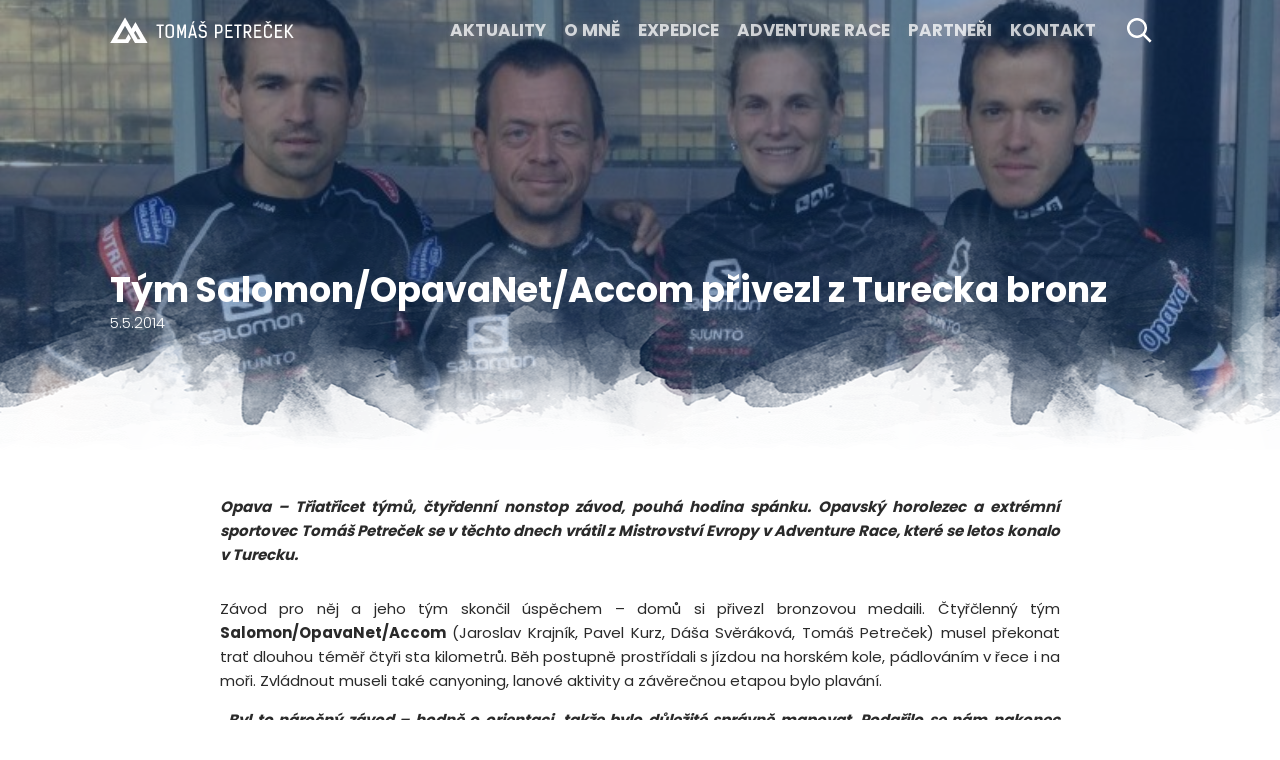

--- FILE ---
content_type: text/html; charset=UTF-8
request_url: https://tomaspetrecek.cz/tym-salomonopavanetaccom-privezl-z-turecka-bronz/
body_size: 98408
content:
<!DOCTYPE html>
<html lang="cs-CZ">
<head>

    <meta charset="UTF-8">
    <meta http-equiv="X-UA-Compatible" content="IE=edge,chrome=1">
    <meta name="viewport" content="width=device-width, initial-scale=1.0, maximum-scale=1.0">

    <title>Tým Salomon/OpavaNet/Accom přivezl z Turecka bronz - Tomáš Petreček</title>

    <meta name="description" content="Tým Salomon/OpavaNet/Accom přivezl z Turecka bronz">
    <meta name="keywords" content="tomáš, petreček, extrémní, sportovec, horolezec, hory, závod, adventure, race, expedice">
    <meta name="robots" content="all, follow">

    <meta name="facebook-domain-verification" content="eo4vmes67f4gozen91ebee87qzi6o5" />

    <link rel="stylesheet" href="/wp-content/themes/tomaspetrecek-v3/style.css" type="text/css" media="all">
    <link href="https://tomaspetrecek.cz/wp-content/themes/tomaspetrecek-v3/css/aos.css" rel="stylesheet">

    <link rel="icon" href="https://tomaspetrecek.cz/wp-content/themes/tomaspetrecek-v3/images/favicon.png?v=2" type="image/png">
    <link rel="icon" href="https://tomaspetrecek.cz/wp-content/themes/tomaspetrecek-v3/images/favicon.ico?v=2" type="image/x-icon">

    <script src="https://tomaspetrecek.cz/wp-content/themes/tomaspetrecek-v3/js/jquery-3.1.0.min.js"></script>
    <script src="https://tomaspetrecek.cz/wp-content/themes/tomaspetrecek-v3/js/aos.js"></script>
    <script>
        $(document).ready(function(){
        AOS.init({duration: 1000});
        });
    </script>
    <script src="https://tomaspetrecek.cz/wp-content/themes/tomaspetrecek-v3/js/modernizr-custom.js"></script>
    <script src="https://tomaspetrecek.cz/wp-content/themes/tomaspetrecek-v3/js/main.min.js"></script>
    <script src="https://tomaspetrecek.cz/wp-content/themes/tomaspetrecek-v3/js/jquery.chocolat.min.js"></script>

    <meta name='robots' content='index, follow, max-image-preview:large, max-snippet:-1, max-video-preview:-1' />

<!-- Google Tag Manager for WordPress by gtm4wp.com -->
<script data-cfasync="false" data-pagespeed-no-defer>
	var gtm4wp_datalayer_name = "dataLayer";
	var dataLayer = dataLayer || [];
</script>
<!-- End Google Tag Manager for WordPress by gtm4wp.com -->
	<!-- This site is optimized with the Yoast SEO plugin v26.7 - https://yoast.com/wordpress/plugins/seo/ -->
	<link rel="canonical" href="https://tomaspetrecek.cz/tym-salomonopavanetaccom-privezl-z-turecka-bronz/" />
	<meta property="og:locale" content="cs_CZ" />
	<meta property="og:type" content="article" />
	<meta property="og:title" content="Tým Salomon/OpavaNet/Accom přivezl z Turecka bronz - Tomáš Petreček" />
	<meta property="og:description" content="Opava – Třiatřicet týmů, čtyřdenní nonstop závod, pouhá hodina spánku. Opavský horolezec a extrémní sportovec Tomáš Petreček se v těchto..." />
	<meta property="og:url" content="https://tomaspetrecek.cz/tym-salomonopavanetaccom-privezl-z-turecka-bronz/" />
	<meta property="og:site_name" content="Tomáš Petreček" />
	<meta property="article:publisher" content="https://www.facebook.com/tomaspetrecek" />
	<meta property="article:published_time" content="2014-05-05T19:40:20+00:00" />
	<meta property="article:modified_time" content="2014-05-29T20:18:25+00:00" />
	<meta property="og:image" content="https://tomaspetrecek.cz/wp-content/uploads/2014/05/AREC-2014-3.místo-e1401366579681.jpg" />
	<meta property="og:image:width" content="800" />
	<meta property="og:image:height" content="330" />
	<meta property="og:image:type" content="image/jpeg" />
	<meta name="author" content="jakubweber" />
	<meta name="twitter:card" content="summary_large_image" />
	<meta name="twitter:label1" content="Napsal(a)" />
	<meta name="twitter:data1" content="jakubweber" />
	<meta name="twitter:label2" content="Odhadovaná doba čtení" />
	<meta name="twitter:data2" content="1 minuta" />
	<script type="application/ld+json" class="yoast-schema-graph">{"@context":"https://schema.org","@graph":[{"@type":"Article","@id":"https://tomaspetrecek.cz/tym-salomonopavanetaccom-privezl-z-turecka-bronz/#article","isPartOf":{"@id":"https://tomaspetrecek.cz/tym-salomonopavanetaccom-privezl-z-turecka-bronz/"},"author":{"name":"jakubweber","@id":"https://tomaspetrecek.cz/#/schema/person/6dfbd5b4ab4b223d29d4fc9f165d1c37"},"headline":"Tým Salomon/OpavaNet/Accom přivezl z Turecka bronz","datePublished":"2014-05-05T19:40:20+00:00","dateModified":"2014-05-29T20:18:25+00:00","mainEntityOfPage":{"@id":"https://tomaspetrecek.cz/tym-salomonopavanetaccom-privezl-z-turecka-bronz/"},"wordCount":272,"publisher":{"@id":"https://tomaspetrecek.cz/#/schema/person/90d88890d78b7e2e3f16be8c1e24c7d0"},"image":{"@id":"https://tomaspetrecek.cz/tym-salomonopavanetaccom-privezl-z-turecka-bronz/#primaryimage"},"thumbnailUrl":"https://tomaspetrecek.cz/wp-content/uploads/2014/05/AREC-2014-3.místo-e1401366579681.jpg","articleSection":["Aktuality","Závody"],"inLanguage":"cs"},{"@type":"WebPage","@id":"https://tomaspetrecek.cz/tym-salomonopavanetaccom-privezl-z-turecka-bronz/","url":"https://tomaspetrecek.cz/tym-salomonopavanetaccom-privezl-z-turecka-bronz/","name":"Tým Salomon/OpavaNet/Accom přivezl z Turecka bronz - Tomáš Petreček","isPartOf":{"@id":"https://tomaspetrecek.cz/#website"},"primaryImageOfPage":{"@id":"https://tomaspetrecek.cz/tym-salomonopavanetaccom-privezl-z-turecka-bronz/#primaryimage"},"image":{"@id":"https://tomaspetrecek.cz/tym-salomonopavanetaccom-privezl-z-turecka-bronz/#primaryimage"},"thumbnailUrl":"https://tomaspetrecek.cz/wp-content/uploads/2014/05/AREC-2014-3.místo-e1401366579681.jpg","datePublished":"2014-05-05T19:40:20+00:00","dateModified":"2014-05-29T20:18:25+00:00","breadcrumb":{"@id":"https://tomaspetrecek.cz/tym-salomonopavanetaccom-privezl-z-turecka-bronz/#breadcrumb"},"inLanguage":"cs","potentialAction":[{"@type":"ReadAction","target":["https://tomaspetrecek.cz/tym-salomonopavanetaccom-privezl-z-turecka-bronz/"]}]},{"@type":"ImageObject","inLanguage":"cs","@id":"https://tomaspetrecek.cz/tym-salomonopavanetaccom-privezl-z-turecka-bronz/#primaryimage","url":"https://tomaspetrecek.cz/wp-content/uploads/2014/05/AREC-2014-3.místo-e1401366579681.jpg","contentUrl":"https://tomaspetrecek.cz/wp-content/uploads/2014/05/AREC-2014-3.místo-e1401366579681.jpg","width":800,"height":330,"caption":"ME v AR 2013 Turecko - Tomas Petrecek"},{"@type":"BreadcrumbList","@id":"https://tomaspetrecek.cz/tym-salomonopavanetaccom-privezl-z-turecka-bronz/#breadcrumb","itemListElement":[{"@type":"ListItem","position":1,"name":"Domů","item":"https://tomaspetrecek.cz/"},{"@type":"ListItem","position":2,"name":"Tým Salomon/OpavaNet/Accom přivezl z Turecka bronz"}]},{"@type":"WebSite","@id":"https://tomaspetrecek.cz/#website","url":"https://tomaspetrecek.cz/","name":"Tomáš Petreček","description":"Extrémní sportovec a horolezec","publisher":{"@id":"https://tomaspetrecek.cz/#/schema/person/90d88890d78b7e2e3f16be8c1e24c7d0"},"potentialAction":[{"@type":"SearchAction","target":{"@type":"EntryPoint","urlTemplate":"https://tomaspetrecek.cz/?s={search_term_string}"},"query-input":{"@type":"PropertyValueSpecification","valueRequired":true,"valueName":"search_term_string"}}],"inLanguage":"cs"},{"@type":["Person","Organization"],"@id":"https://tomaspetrecek.cz/#/schema/person/90d88890d78b7e2e3f16be8c1e24c7d0","name":"tomaspetrecek","image":{"@type":"ImageObject","inLanguage":"cs","@id":"https://tomaspetrecek.cz/#/schema/person/image/","url":"https://secure.gravatar.com/avatar/af67561425cbd6a218c4a9eb2be52c84362f99f9740cf448a17ba152c27b8605?s=96&d=mm&r=g","contentUrl":"https://secure.gravatar.com/avatar/af67561425cbd6a218c4a9eb2be52c84362f99f9740cf448a17ba152c27b8605?s=96&d=mm&r=g","caption":"tomaspetrecek"},"logo":{"@id":"https://tomaspetrecek.cz/#/schema/person/image/"},"description":"Tomáš Petreček je český horolezec a extrémní sportovec z Opavy. Pracuje u Hasičského záchranného sboru České republiky. Absolvoval mnoho úspěšných výstupů v horách. Z toho dva na osmitisícové vrcholy. Je členem českého reprezentačního týmu v extrémních závodech Adventure race (Team Black Hill-Salomon/Suunto), kde se umístil na prvním místě ve světovém poháru a také byl čtvrtý na prestižním mistrovství světa. Mezi jeho oblíbené aktivity patří horolezectví, horské kolo, terénní běh a kajak.","sameAs":["http://tomaspetrecek.cz","https://www.facebook.com/tomaspetrecek","https://www.instagram.com/tomaspetrecek/","https://youtube.com/@TomasPetrecek","https://cs.wikipedia.org/wiki/Tomáš_Petreček"]},{"@type":"Person","@id":"https://tomaspetrecek.cz/#/schema/person/6dfbd5b4ab4b223d29d4fc9f165d1c37","name":"jakubweber","image":{"@type":"ImageObject","inLanguage":"cs","@id":"https://tomaspetrecek.cz/#/schema/person/image/","url":"https://secure.gravatar.com/avatar/3e70a4ae0ed451a6e693f36e5821dd8d7a442d8481f707009d0c3c789665b822?s=96&d=mm&r=g","contentUrl":"https://secure.gravatar.com/avatar/3e70a4ae0ed451a6e693f36e5821dd8d7a442d8481f707009d0c3c789665b822?s=96&d=mm&r=g","caption":"jakubweber"}}]}</script>
	<!-- / Yoast SEO plugin. -->


<link rel='dns-prefetch' href='//kit.fontawesome.com' />
<link rel="alternate" title="oEmbed (JSON)" type="application/json+oembed" href="https://tomaspetrecek.cz/wp-json/oembed/1.0/embed?url=https%3A%2F%2Ftomaspetrecek.cz%2Ftym-salomonopavanetaccom-privezl-z-turecka-bronz%2F" />
<link rel="alternate" title="oEmbed (XML)" type="text/xml+oembed" href="https://tomaspetrecek.cz/wp-json/oembed/1.0/embed?url=https%3A%2F%2Ftomaspetrecek.cz%2Ftym-salomonopavanetaccom-privezl-z-turecka-bronz%2F&#038;format=xml" />
<style id='wp-img-auto-sizes-contain-inline-css' type='text/css'>
img:is([sizes=auto i],[sizes^="auto," i]){contain-intrinsic-size:3000px 1500px}
/*# sourceURL=wp-img-auto-sizes-contain-inline-css */
</style>
<link rel='stylesheet' id='wp-block-library-css' href='https://tomaspetrecek.cz/wp-includes/css/dist/block-library/style.min.css?ver=6.9' type='text/css' media='all' />
<style id='global-styles-inline-css' type='text/css'>
:root{--wp--preset--aspect-ratio--square: 1;--wp--preset--aspect-ratio--4-3: 4/3;--wp--preset--aspect-ratio--3-4: 3/4;--wp--preset--aspect-ratio--3-2: 3/2;--wp--preset--aspect-ratio--2-3: 2/3;--wp--preset--aspect-ratio--16-9: 16/9;--wp--preset--aspect-ratio--9-16: 9/16;--wp--preset--color--black: #000000;--wp--preset--color--cyan-bluish-gray: #abb8c3;--wp--preset--color--white: #ffffff;--wp--preset--color--pale-pink: #f78da7;--wp--preset--color--vivid-red: #cf2e2e;--wp--preset--color--luminous-vivid-orange: #ff6900;--wp--preset--color--luminous-vivid-amber: #fcb900;--wp--preset--color--light-green-cyan: #7bdcb5;--wp--preset--color--vivid-green-cyan: #00d084;--wp--preset--color--pale-cyan-blue: #8ed1fc;--wp--preset--color--vivid-cyan-blue: #0693e3;--wp--preset--color--vivid-purple: #9b51e0;--wp--preset--gradient--vivid-cyan-blue-to-vivid-purple: linear-gradient(135deg,rgb(6,147,227) 0%,rgb(155,81,224) 100%);--wp--preset--gradient--light-green-cyan-to-vivid-green-cyan: linear-gradient(135deg,rgb(122,220,180) 0%,rgb(0,208,130) 100%);--wp--preset--gradient--luminous-vivid-amber-to-luminous-vivid-orange: linear-gradient(135deg,rgb(252,185,0) 0%,rgb(255,105,0) 100%);--wp--preset--gradient--luminous-vivid-orange-to-vivid-red: linear-gradient(135deg,rgb(255,105,0) 0%,rgb(207,46,46) 100%);--wp--preset--gradient--very-light-gray-to-cyan-bluish-gray: linear-gradient(135deg,rgb(238,238,238) 0%,rgb(169,184,195) 100%);--wp--preset--gradient--cool-to-warm-spectrum: linear-gradient(135deg,rgb(74,234,220) 0%,rgb(151,120,209) 20%,rgb(207,42,186) 40%,rgb(238,44,130) 60%,rgb(251,105,98) 80%,rgb(254,248,76) 100%);--wp--preset--gradient--blush-light-purple: linear-gradient(135deg,rgb(255,206,236) 0%,rgb(152,150,240) 100%);--wp--preset--gradient--blush-bordeaux: linear-gradient(135deg,rgb(254,205,165) 0%,rgb(254,45,45) 50%,rgb(107,0,62) 100%);--wp--preset--gradient--luminous-dusk: linear-gradient(135deg,rgb(255,203,112) 0%,rgb(199,81,192) 50%,rgb(65,88,208) 100%);--wp--preset--gradient--pale-ocean: linear-gradient(135deg,rgb(255,245,203) 0%,rgb(182,227,212) 50%,rgb(51,167,181) 100%);--wp--preset--gradient--electric-grass: linear-gradient(135deg,rgb(202,248,128) 0%,rgb(113,206,126) 100%);--wp--preset--gradient--midnight: linear-gradient(135deg,rgb(2,3,129) 0%,rgb(40,116,252) 100%);--wp--preset--font-size--small: 13px;--wp--preset--font-size--medium: 20px;--wp--preset--font-size--large: 36px;--wp--preset--font-size--x-large: 42px;--wp--preset--spacing--20: 0.44rem;--wp--preset--spacing--30: 0.67rem;--wp--preset--spacing--40: 1rem;--wp--preset--spacing--50: 1.5rem;--wp--preset--spacing--60: 2.25rem;--wp--preset--spacing--70: 3.38rem;--wp--preset--spacing--80: 5.06rem;--wp--preset--shadow--natural: 6px 6px 9px rgba(0, 0, 0, 0.2);--wp--preset--shadow--deep: 12px 12px 50px rgba(0, 0, 0, 0.4);--wp--preset--shadow--sharp: 6px 6px 0px rgba(0, 0, 0, 0.2);--wp--preset--shadow--outlined: 6px 6px 0px -3px rgb(255, 255, 255), 6px 6px rgb(0, 0, 0);--wp--preset--shadow--crisp: 6px 6px 0px rgb(0, 0, 0);}:where(.is-layout-flex){gap: 0.5em;}:where(.is-layout-grid){gap: 0.5em;}body .is-layout-flex{display: flex;}.is-layout-flex{flex-wrap: wrap;align-items: center;}.is-layout-flex > :is(*, div){margin: 0;}body .is-layout-grid{display: grid;}.is-layout-grid > :is(*, div){margin: 0;}:where(.wp-block-columns.is-layout-flex){gap: 2em;}:where(.wp-block-columns.is-layout-grid){gap: 2em;}:where(.wp-block-post-template.is-layout-flex){gap: 1.25em;}:where(.wp-block-post-template.is-layout-grid){gap: 1.25em;}.has-black-color{color: var(--wp--preset--color--black) !important;}.has-cyan-bluish-gray-color{color: var(--wp--preset--color--cyan-bluish-gray) !important;}.has-white-color{color: var(--wp--preset--color--white) !important;}.has-pale-pink-color{color: var(--wp--preset--color--pale-pink) !important;}.has-vivid-red-color{color: var(--wp--preset--color--vivid-red) !important;}.has-luminous-vivid-orange-color{color: var(--wp--preset--color--luminous-vivid-orange) !important;}.has-luminous-vivid-amber-color{color: var(--wp--preset--color--luminous-vivid-amber) !important;}.has-light-green-cyan-color{color: var(--wp--preset--color--light-green-cyan) !important;}.has-vivid-green-cyan-color{color: var(--wp--preset--color--vivid-green-cyan) !important;}.has-pale-cyan-blue-color{color: var(--wp--preset--color--pale-cyan-blue) !important;}.has-vivid-cyan-blue-color{color: var(--wp--preset--color--vivid-cyan-blue) !important;}.has-vivid-purple-color{color: var(--wp--preset--color--vivid-purple) !important;}.has-black-background-color{background-color: var(--wp--preset--color--black) !important;}.has-cyan-bluish-gray-background-color{background-color: var(--wp--preset--color--cyan-bluish-gray) !important;}.has-white-background-color{background-color: var(--wp--preset--color--white) !important;}.has-pale-pink-background-color{background-color: var(--wp--preset--color--pale-pink) !important;}.has-vivid-red-background-color{background-color: var(--wp--preset--color--vivid-red) !important;}.has-luminous-vivid-orange-background-color{background-color: var(--wp--preset--color--luminous-vivid-orange) !important;}.has-luminous-vivid-amber-background-color{background-color: var(--wp--preset--color--luminous-vivid-amber) !important;}.has-light-green-cyan-background-color{background-color: var(--wp--preset--color--light-green-cyan) !important;}.has-vivid-green-cyan-background-color{background-color: var(--wp--preset--color--vivid-green-cyan) !important;}.has-pale-cyan-blue-background-color{background-color: var(--wp--preset--color--pale-cyan-blue) !important;}.has-vivid-cyan-blue-background-color{background-color: var(--wp--preset--color--vivid-cyan-blue) !important;}.has-vivid-purple-background-color{background-color: var(--wp--preset--color--vivid-purple) !important;}.has-black-border-color{border-color: var(--wp--preset--color--black) !important;}.has-cyan-bluish-gray-border-color{border-color: var(--wp--preset--color--cyan-bluish-gray) !important;}.has-white-border-color{border-color: var(--wp--preset--color--white) !important;}.has-pale-pink-border-color{border-color: var(--wp--preset--color--pale-pink) !important;}.has-vivid-red-border-color{border-color: var(--wp--preset--color--vivid-red) !important;}.has-luminous-vivid-orange-border-color{border-color: var(--wp--preset--color--luminous-vivid-orange) !important;}.has-luminous-vivid-amber-border-color{border-color: var(--wp--preset--color--luminous-vivid-amber) !important;}.has-light-green-cyan-border-color{border-color: var(--wp--preset--color--light-green-cyan) !important;}.has-vivid-green-cyan-border-color{border-color: var(--wp--preset--color--vivid-green-cyan) !important;}.has-pale-cyan-blue-border-color{border-color: var(--wp--preset--color--pale-cyan-blue) !important;}.has-vivid-cyan-blue-border-color{border-color: var(--wp--preset--color--vivid-cyan-blue) !important;}.has-vivid-purple-border-color{border-color: var(--wp--preset--color--vivid-purple) !important;}.has-vivid-cyan-blue-to-vivid-purple-gradient-background{background: var(--wp--preset--gradient--vivid-cyan-blue-to-vivid-purple) !important;}.has-light-green-cyan-to-vivid-green-cyan-gradient-background{background: var(--wp--preset--gradient--light-green-cyan-to-vivid-green-cyan) !important;}.has-luminous-vivid-amber-to-luminous-vivid-orange-gradient-background{background: var(--wp--preset--gradient--luminous-vivid-amber-to-luminous-vivid-orange) !important;}.has-luminous-vivid-orange-to-vivid-red-gradient-background{background: var(--wp--preset--gradient--luminous-vivid-orange-to-vivid-red) !important;}.has-very-light-gray-to-cyan-bluish-gray-gradient-background{background: var(--wp--preset--gradient--very-light-gray-to-cyan-bluish-gray) !important;}.has-cool-to-warm-spectrum-gradient-background{background: var(--wp--preset--gradient--cool-to-warm-spectrum) !important;}.has-blush-light-purple-gradient-background{background: var(--wp--preset--gradient--blush-light-purple) !important;}.has-blush-bordeaux-gradient-background{background: var(--wp--preset--gradient--blush-bordeaux) !important;}.has-luminous-dusk-gradient-background{background: var(--wp--preset--gradient--luminous-dusk) !important;}.has-pale-ocean-gradient-background{background: var(--wp--preset--gradient--pale-ocean) !important;}.has-electric-grass-gradient-background{background: var(--wp--preset--gradient--electric-grass) !important;}.has-midnight-gradient-background{background: var(--wp--preset--gradient--midnight) !important;}.has-small-font-size{font-size: var(--wp--preset--font-size--small) !important;}.has-medium-font-size{font-size: var(--wp--preset--font-size--medium) !important;}.has-large-font-size{font-size: var(--wp--preset--font-size--large) !important;}.has-x-large-font-size{font-size: var(--wp--preset--font-size--x-large) !important;}
/*# sourceURL=global-styles-inline-css */
</style>

<style id='classic-theme-styles-inline-css' type='text/css'>
/*! This file is auto-generated */
.wp-block-button__link{color:#fff;background-color:#32373c;border-radius:9999px;box-shadow:none;text-decoration:none;padding:calc(.667em + 2px) calc(1.333em + 2px);font-size:1.125em}.wp-block-file__button{background:#32373c;color:#fff;text-decoration:none}
/*# sourceURL=/wp-includes/css/classic-themes.min.css */
</style>
<style id='font-awesome-svg-styles-default-inline-css' type='text/css'>
.svg-inline--fa {
  display: inline-block;
  height: 1em;
  overflow: visible;
  vertical-align: -.125em;
}
/*# sourceURL=font-awesome-svg-styles-default-inline-css */
</style>
<link rel='stylesheet' id='font-awesome-svg-styles-css' href='https://tomaspetrecek.cz/wp-content/uploads/font-awesome/v5.15.4/css/svg-with-js.css' type='text/css' media='all' />
<style id='font-awesome-svg-styles-inline-css' type='text/css'>
   .wp-block-font-awesome-icon svg::before,
   .wp-rich-text-font-awesome-icon svg::before {content: unset;}
/*# sourceURL=font-awesome-svg-styles-inline-css */
</style>
<script defer crossorigin="anonymous" type="text/javascript" src="https://kit.fontawesome.com/4f48d0e331.js" id="font-awesome-official-js"></script>
<link rel='shortlink' href='https://tomaspetrecek.cz/?p=4885' />

<!-- Google Tag Manager for WordPress by gtm4wp.com -->
<!-- GTM Container placement set to automatic -->
<script data-cfasync="false" data-pagespeed-no-defer>
	var dataLayer_content = {"pagePostType":"post","pagePostType2":"single-post","pageCategory":["aktuality","zavody"],"pagePostAuthor":"jakubweber","pagePostDate":"5. 5. 2014","pagePostDateYear":2014,"pagePostDateMonth":5,"pagePostDateDay":5,"pagePostDateDayName":"Pondělí","pagePostDateHour":19,"pagePostDateMinute":40,"pagePostDateIso":"2014-05-05T19:40:20+00:00","pagePostDateUnix":1399318820};
	dataLayer.push( dataLayer_content );
</script>
<script data-cfasync="false">
(function(w,d,s,l,i){w[l]=w[l]||[];w[l].push({'gtm.start':
new Date().getTime(),event:'gtm.js'});var f=d.getElementsByTagName(s)[0],
j=d.createElement(s),dl=l!='dataLayer'?'&l='+l:'';j.async=true;j.src=
'//www.googletagmanager.com/gtm.js?id='+i+dl;f.parentNode.insertBefore(j,f);
})(window,document,'script','dataLayer','GTM-PVPKHNT9');
</script>
<!-- End Google Tag Manager for WordPress by gtm4wp.com -->
</head>
<body class="wp-singular post-template-default single single-post postid-4885 single-format-standard wp-theme-tomaspetrecek-v3">
<div id="fb-root"></div>



<div class="navigation">
    <div class="nav">

                    <a href="/" class="logo" title="Jít na hlavní stránku"><svg width="100%" height="100%" viewBox="0 0 459 65" version="1.1" xmlns="http://www.w3.org/2000/svg" xmlns:xlink="http://www.w3.org/1999/xlink" xml:space="preserve" xmlns:serif="http://www.serif.com/" style="fill-rule:evenodd;clip-rule:evenodd;stroke-linejoin:round;stroke-miterlimit:2;">

<path d="M59.965,39.874l2.53,-4.393l0.876,-1.333l12.378,21.229l-6.843,0l-8.941,-15.503Zm34.252,26.126l-24.68,-42.748l0.017,-0.032l-6.065,-10.506l-0.017,0.032l-0.048,-0.083l-4.898,8.679l-4.619,8.033l-2.156,-3.734l-14.226,-24.641l-37.525,65l35.084,0l0.004,-0.011l9.628,0l7.587,-12.872l-6.009,-10.571l-7.571,12.951l-20.531,0l19.333,-33.485l8.158,14.132l6.068,10.507l11.147,19.338l10.591,0l0.005,0.011l20.723,0Z"/>
<path d="M127.069,22.639l0,29.672l-4.15,0l0,-29.672l-6.995,0l0,-3.846l18.138,0l0,3.846l-6.993,0Z"/>
<path d="M155.407,29.457c0,-5.33 -0.102,-7.517 -6.396,-7.517c-6.293,0 -6.406,2.187 -6.406,7.517l0,11.844c0,5.333 0.113,7.428 6.406,7.428c6.294,0 6.396,-2.095 6.396,-7.428l0,-11.844Zm4.193,11.798c0,7.385 -1.323,11.365 -10.589,11.365c-9.264,0 -10.598,-3.98 -10.598,-11.365l0,-11.755c0,-7.385 1.334,-11.363 10.598,-11.363c9.266,0 10.589,3.978 10.589,11.363l0,11.755Z"/>
<path d="M178.6,37.105l5.943,-18.532l4.764,-0l0,33.738l-4.153,-0l0,-15.862l0.613,-9.219l-6.161,18.92l-2.012,-0l-6.161,-18.92l0.611,9.219l0,15.862l-4.153,-0l0,-33.738l4.766,-0l5.943,18.532Z"/>
<path d="M204.475,16.65l0,-0.22l2.315,-5.546l4.11,0l0,0.132l-3.104,5.634l-3.321,0Zm1.487,7.477l-2.273,10.967l-1.705,7.038l7.953,0l-1.746,-7.17l-2.229,-10.835Zm6.771,28.184l-1.704,-6.244l-10.094,-0l-1.704,6.244l-4.328,-0l8.959,-33.606l4.24,-0l8.916,33.606l-4.285,-0Z"/>
<path d="M230.481,16.257l-5.42,-5.332l0,-0.304l4.067,0l2.491,2.49l2.536,-2.49l4.063,0l0,0.304l-5.244,5.332l-2.493,0Zm6.078,10.664c-0.221,-2.754 -1.181,-4.717 -5.376,-4.717c-4.68,0 -5.594,2.137 -5.594,5.505c-0,4.674 4.061,4.631 8.302,5.067c3.889,0.395 7.91,2.318 7.91,9.356c-0,7.253 -2.752,10.359 -9.701,10.359l-0.831,0c-6.907,0 -10.051,-3.367 -10.36,-9.093l4.502,0c0.218,2.84 1.487,5.027 5.812,5.027l0.834,0c4.545,0 5.465,-2.143 5.465,-6.078c-0,-5.505 -3.631,-5.594 -7.826,-5.941c-3.935,-0.304 -8.437,-2.232 -8.437,-8.657c-0,-6.245 2.843,-9.48 9.924,-9.48c6.685,0 9.394,3.103 9.703,8.652l-4.327,0Z"/><path d="M266.322,22.508l0,14.686l4.892,0c3.717,0 5.419,-1.14 5.419,-5.771l0,-3.674c0,-4.631 -1.702,-5.021 -5.419,-5.241l-4.892,0Zm4.892,-3.935c5.9,-0 9.572,2.407 9.572,9.176l0,3.674c0,6.949 -2.665,9.749 -9.572,9.749l-4.892,0l0,11.188l-4.152,0l0,-33.744l9.044,-0.043Z"/><path d="M304.871,18.573l0,3.671l-12.849,0l0,10.139l11.623,0l0,3.892l-11.623,0l0,12.15l13.941,0l0,3.886l-18.094,0l0,-33.738l17.002,0Z"/><path d="M321.258,22.639l0,29.672l-4.15,0l0,-29.672l-6.993,0l0,-3.846l18.138,0l0,3.846l-6.995,0Z"/><path d="M338.002,22.508l0,13.373l4.892,0c3.716,0 5.422,-1.134 5.422,-5.768l0,-2.364c0,-4.631 -1.706,-5.021 -5.422,-5.241l-4.892,0Zm8.173,17.088l7.296,12.715l-4.895,0l-6.774,-12.454l-3.8,0l0,12.503l-4.153,0l0,-33.787l9.045,-0.041c5.903,0 9.574,2.448 9.574,9.217l0,2.364c0,5.373 -1.619,8.563 -6.293,9.483Z"/><path d="M376.637,18.573l0,3.671l-12.847,0l0,10.139l11.624,0l0,3.892l-11.624,0l0,12.15l13.939,0l0,3.886l-18.091,0l0,-33.738l16.999,0Z"/><path d="M393.287,16.215l-5.462,-4.984l-0,-0.306l4.112,0l2.533,2.317l2.58,-2.317l4.106,0l-0,0.306l-5.33,4.984l-2.539,0Zm6.869,11.886c-0.043,-4.066 -0.485,-5.897 -6.081,-5.897c-5.854,0 -5.911,2.095 -5.911,7.428l-0,11.54c-0,5.33 0.231,7.425 5.911,7.425c5.683,-0 6.167,-1.264 6.167,-6.597l3.977,-0c-0,6.514 -0.309,10.531 -10.144,10.531c-9.832,-0 -10.107,-4.017 -10.107,-11.408l-0,-11.451c-0,-7.385 1.106,-11.36 10.107,-11.36c8.74,-0 10.058,3.276 10.144,9.789l-4.063,-0Z"/><path d="M428.779,18.573l0,3.671l-12.85,0l0,10.139l11.626,0l0,3.892l-11.626,0l0,12.15l13.942,0l0,3.886l-18.094,0l0,-33.738l17.002,0Z"/><path d="M453.037,52.311l-10.752,-14.506l-1.614,0l-0,14.506l-4.152,0l-0,-33.695l4.152,0l-0,14.859l1.614,0l10.053,-14.859l4.895,0l-11.624,16.87l12.543,16.825l-5.115,0Z"/></svg></a>
            
        <ul class="links">
                <li id="menu-item-4877" class="menu-item menu-item-type-custom menu-item-object-custom menu-item-4877"><a href="/#content">Aktuality</a></li>
<li id="menu-item-53" class="menu-item menu-item-type-post_type menu-item-object-page menu-item-53"><a href="https://tomaspetrecek.cz/o-mne/">O MNĚ</a></li>
<li id="menu-item-6163" class="menu-item menu-item-type-post_type menu-item-object-page menu-item-6163"><a href="https://tomaspetrecek.cz/expedice/">EXPEDICE</a></li>
<li id="menu-item-8356" class="menu-item menu-item-type-post_type menu-item-object-page menu-item-8356"><a href="https://tomaspetrecek.cz/extremni-zavody/">ADVENTURE RACE</a></li>
<li id="menu-item-7848" class="menu-item menu-item-type-post_type menu-item-object-page menu-item-7848"><a href="https://tomaspetrecek.cz/partneri-tomase-petrecka/">Partneři</a></li>
<li id="menu-item-50" class="menu-item menu-item-type-post_type menu-item-object-page menu-item-50"><a href="https://tomaspetrecek.cz/kontakt/">KONTAKT</a></li>
        </ul>
        <div class="search-container">
            <button class="search-button"><svg viewBox="0 0 20 20" xmlns="http://www.w3.org/2000/svg"><path d="M12.9 14.32a8 8 0 1 1 1.41-1.41l5.35 5.33-1.42 1.42-5.33-5.34zM8 14A6 6 0 1 0 8 2a6 6 0 0 0 0 12z"/></svg></button>
            <div class="search-box">
            <form role="search" method="get" id="searchform" class="searchform" action="https://tomaspetrecek.cz">
                <label class="screen-reader-text" for="s">Vyhledávání</label>
                <input type="text" value="" placeholder="Hledat na webu..." name="s" id="s" autocomplete="off">
                <input type="submit" id="searchsubmit" value="HLEDAT">
            </form>
            </div>
        </div>
        
        <button class="menu-button" type="button"><svg version="1.1" viewBox="0 0 25 25" xmlns="http://www.w3.org/2000/svg">
    <path d="M0,2 L25,2 L25,6 L0,6 L0,2 Z M0,10 L25,10 L25,14 L0,14 L0,10 Z M0,18 L25,18 L25,22 L0,22 L0,18 Z"/>
</svg></button>
    </div>
    
</div><section class="header single "  style="background-image: url(' https://tomaspetrecek.cz/wp-content/uploads/2014/05/AREC-2014-3.místo-e1401366579681.jpg')!important;" >
    <div class="header-content">

        <div class="header-content-cover">

            
            <h1>Tým Salomon/OpavaNet/Accom přivezl z Turecka bronz</h1>

                        <div class="article-meta">
                <time>5.5.2014</time>
            </div>
            
        </div>

    </div>
    <span class="spray"></span>
    <span class="cover"></span>

</section>

<section class="content">
    <main class="single">
                <article>
    <p style="text-align: justify;"><strong><em>Opava – Třiatřicet týmů, čtyřdenní nonstop závod, pouhá hodina spánku. Opavský horolezec a extrémní sportovec Tomáš Petreček se v těchto dnech vrátil z Mistrovství Evropy v Adventure Race, které se letos konalo v Turecku.</em></strong></p>
<p style="text-align: justify;"><span id="more-4885"></span></p>
<p style="text-align: justify;">Závod pro něj a jeho tým skončil úspěchem – domů si přivezl bronzovou medaili. Čtyřčlenný tým <strong>Salomon/OpavaNet/Accom</strong> (Jaroslav Krajník, Pavel Kurz, Dáša Svěráková, Tomáš Petreček) musel překonat trať dlouhou téměř čtyři sta kilometrů. Běh postupně prostřídali s jízdou na horském kole, pádlováním v řece i na moři. Zvládnout museli také canyoning, lanové aktivity a závěrečnou etapou bylo plavání.</p>
<p style="text-align: justify;"><em><strong>„Byl to náročný závod – hodně o orientaci, takže bylo důležité správně mapovat. Podařilo se nám nakonec projít všemi kontrolami a splnit si svůj cíl, tedy přivézt medaili,“</strong></em> říká Tomáš Petreček a dodává, že v průběhu závodu neměli žádné větší komplikace. <em><strong>„Snad jen v noční kajakářské etapě na moři, jsme se potýkali s vlnami, které nám znepříjemňovali postup,“</strong></em> popsal extrémní sportovec.</p>
<p style="text-align: justify;">Už o víkendu čeká Tomáše Petrečka další závod – Mistrovství ČR v přírodním víceboji dvojic – Hradecký survival, kde si vyzkouší i netradiční disciplíny jako střelba ze vzduchovky nebo hod oštěpem.</p>
</article>            </main>
</section>

<section class="footer">
    <div class="footer-content">
        <h2 class="social-boxes-headline">Sociální sítě</h2>
        <div class="grid">
        
            <div class="column facebook">

                <a data-aos="fade-right" target="_blank" href="https://www.facebook.com/tomaspetrecek/" class="box fb-logo">
                    <svg viewBox="0 0 1024 1024" version="1.1" xmlns="http://www.w3.org/2000/svg" xmlns:xlink="http://www.w3.org/1999/xlink" xml:space="preserve" xmlns:serif="http://www.serif.com/" style="fill-rule:evenodd;clip-rule:evenodd;stroke-linejoin:round;stroke-miterlimit:1.41421;"><g><path d="M1024,512c0,-282.77 -229.23,-512 -512,-512c-282.77,0 -512,229.23 -512,512c0,255.554 187.231,467.37 432,505.78l0,-357.78l-130,0l0,-148l130,0l0,-112.8c0,-128.32 76.438,-199.2 193.39,-199.2c56.017,0 114.61,10 114.61,10l0,126l-64.562,0c-63.603,0 -83.438,39.467 -83.438,79.957l0,96.043l142,0l-22.7,148l-119.3,0l0,357.78c244.769,-38.41 432,-250.226 432,-505.78Z" style="fill:#fff;fill-rule:nonzero;"/></g></svg>                    <p>Přidejte si mou stránku na Facebooku a mějte aktuální zprávy z mých závodů, expedic a dalších zajímavých akcí.</p>
                </a>
    
            </div>

            <div class="column youtube">

                <a data-aos="fade-up" target="_blank" href="https://www.youtube.com/channel/UCck9uGQLao16lcRPaDjQXIQ" class="box youtube-logo">
                    <svg version="1.1" id="YouTube_Logo" xmlns="http://www.w3.org/2000/svg" xmlns:xlink="http://www.w3.org/1999/xlink" x="0px" y="0px" viewBox="0 0 773.3 354.2" xml:space="preserve">
<g id="You">
	<path id="u_2_" class="st0" d="M296.9,266.6H270v-15.6c-10.2,11.7-18.8,17.6-28.3,17.6c-8.3,0-14-3.9-16.9-10.9
		c-1.7-4.3-3-11-3-20.8V123.7h26.9v106.1c0,6,0,8.5,0,9.9c0.6,4,2.3,5.4,5.7,5.4c5.1,0,9.8-4.5,15.5-12.5v-109h26.9V266.6z"/>
	<path id="o_2_" class="st0" d="M202.1,170.4c0-15.3-3.1-26.7-8.5-34c-7.2-9.8-18.4-13.8-29.7-13.8c-12.8,0-22.6,4-29.7,13.8
		c-5.5,7.2-8.5,18.8-8.5,34.1l0,50.8c0,15.2,2.6,25.7,8.1,32.8c7.2,9.7,18.7,14.9,30.1,14.9s23.1-5.2,30.3-14.9
		c5.4-7.2,7.9-17.6,7.9-32.8V170.4z M175.2,224.2c1.4,14.2-3,21.2-11.3,21.2s-12.7-7-11.3-21.2v-56.6c-1.4-14.2,3-20.8,11.3-20.8
		c8.3,0,12.7,6.6,11.3,20.8L175.2,224.2z"/>
	<path id="y_2_" class="st0" d="M96,188.8v77.8H67.7v-77.8c0,0-29.3-95.4-35.4-113.2H62l19.9,74.5l19.8-74.5h29.7L96,188.8z"/>
</g>
<g id="Tube">
	<g>
		<path class="st0" d="M573.4,146.4c-4.2,0-9,2.2-13.3,6.5l0,85.8c4.3,4.3,9.1,6.5,13.4,6.5c7.4,0,10.7-5.4,10.7-19.6v-60.8
			C584.2,150.6,580.8,146.4,573.4,146.4z"/>
		<path class="st0" d="M679,163.4c0-13.1-3.4-17-11.9-17c-8.6,0-12.2,3.6-12.2,16.8v15.7l24.1,0V163.4z"/>
		<path class="st0" d="M737.1,91c0,0-4.1-29-16.8-41.8c-16.1-16.8-34.1-16.8-42.3-17.8c-59.1-4.3-147.8-4.3-147.8-4.3h-0.2
			c0,0-88.7,0-147.8,4.3c-8.3,1-26.3,1.1-42.3,17.8C327.1,62,322.9,91,322.9,91s-4.2,34-4.2,68.1V191c0,34,4.2,68.1,4.2,68.1
			s4.1,29,16.8,41.8c16.1,16.8,37.2,16.2,46.6,18c33.8,3.2,143.7,4.2,143.7,4.2s88.8-0.1,147.9-4.4c8.3-1,26.3-1.1,42.3-17.8
			c12.7-12.8,16.8-41.8,16.8-41.8s4.2-34,4.2-68.1v-31.9C741.3,125.1,737.1,91,737.1,91z M411.5,266.6h-28.3V103.9h-29.7V77l89.2,0
			v26.9h-31.1V266.6z M513.4,266.6h-26.9v-15.6c-10.2,11.7-18.8,17.6-28.3,17.6c-8.3,0-14-3.9-16.9-10.9c-1.7-4.3-3-11-3-20.8V125.1
			h26.9v104.7c0,6,0,8.5,0,9.9c0.6,4,2.3,5.4,5.7,5.4c5.1,0,9.8-4.5,15.5-12.5V125.1h26.9V266.6z M611.1,224.2
			c0,13.1-1.1,22.3-2.8,28.3c-3.4,10.5-10.9,16-21.1,16c-9.1,0-18.4-5.5-27-16.1l0,14.2h-25.5V77h25.5l0,61.8
			c8.3-10.2,17.6-16,27.1-16c10.2,0,17.1,5.9,20.5,16.5c1.7,5.7,3.4,14.8,3.4,28.2V224.2z M667.3,245.2c6.3,0,10-3.4,11.4-10.3
			c0.2-1.4,0.2-7.5,0.2-17.8h26.9v4c0,8.3-0.7,14.1-0.9,16.7c-0.9,5.7-2.9,10.8-6,15.4c-7.1,10.3-17.6,15.3-31,15.3
			c-13.4,0-23.6-4.8-31-14.5c-5.4-7.1-8.9-17.6-8.9-32.6v-49.5c0-15.1,3.2-26.8,8.6-33.9c7.4-9.7,17.6-14.8,30.7-14.8
			c12.9,0,23.1,5.1,30.2,14.8c5.4,7.2,8.3,18.2,8.3,33.3l0,28.9h-51v25.4C654.8,238.6,658.5,245.2,667.3,245.2z"/>
	</g>
</g>
</svg>                    <p>Nahlédněte se mnou do vysokých hor, podívejte se do míst, kde závodíme - sledujte videa na mém YouTube kanále.</p>
                </a>

            </div>

            <div class="column instagram">
                <a data-aos="fade-left" target="_blank" href="https://www.instagram.com/tomaspetrecek/" class="box instagram-logo">
                    <svg version="1.1" id="Layer_1" xmlns="http://www.w3.org/2000/svg" xmlns:xlink="http://www.w3.org/1999/xlink" x="0px" y="0px"
	 viewBox="0 0 200 200" style="enable-background:new 0 0 200 200;" xml:space="preserve">
    <g id="XMLID_7_">
        <path id="XMLID_12_" d="M100,22.2c24.7,0,27.6,0.1,37.4,0.5c9,0.4,13.9,1.9,17.2,3.2c4.3,1.7,7.4,3.7,10.6,6.9
            c3.2,3.2,5.2,6.3,6.9,10.6c1.3,3.3,2.8,8.2,3.2,17.2c0.4,9.8,0.5,12.7,0.5,37.4s-0.1,27.6-0.5,37.4c-0.4,9-1.9,13.9-3.2,17.2
            c-1.7,4.3-3.7,7.4-6.9,10.6c-3.2,3.2-6.3,5.2-10.6,6.9c-3.3,1.3-8.2,2.8-17.2,3.2c-9.8,0.4-12.7,0.5-37.4,0.5s-27.6-0.1-37.4-0.5
            c-9-0.4-13.9-1.9-17.2-3.2c-4.3-1.7-7.4-3.7-10.6-6.9c-3.2-3.2-5.2-6.3-6.9-10.6c-1.3-3.3-2.8-8.2-3.2-17.2
            c-0.4-9.8-0.5-12.7-0.5-37.4s0.1-27.6,0.5-37.4c0.4-9,1.9-13.9,3.2-17.2c1.7-4.3,3.7-7.4,6.9-10.6c3.2-3.2,6.3-5.2,10.6-6.9
            c3.3-1.3,8.2-2.8,17.2-3.2C72.4,22.3,75.3,22.2,100,22.2 M100,5.5c-25.1,0-28.3,0.1-38.1,0.6c-9.8,0.4-16.6,2-22.5,4.3
            C33.3,12.7,28.2,15.9,23,21c-5.1,5.1-8.3,10.3-10.7,16.4C10.1,43.3,8.5,50,8.1,59.9c-0.5,9.9-0.6,13-0.6,38.1
            c0,25.1,0.1,28.3,0.6,38.1c0.4,9.8,2,16.6,4.3,22.5c2.4,6.1,5.5,11.2,10.7,16.4c5.1,5.1,10.3,8.3,16.4,10.7
            c5.9,2.3,12.6,3.9,22.5,4.3c9.9,0.5,13,0.6,38.1,0.6s28.3-0.1,38.1-0.6c9.8-0.4,16.6-2,22.5-4.3c6.1-2.4,11.2-5.5,16.4-10.7
            c5.1-5.1,8.3-10.3,10.7-16.4c2.3-5.9,3.9-12.6,4.3-22.5c0.5-9.9,0.6-13,0.6-38.1s-0.1-28.3-0.6-38.1c-0.4-9.8-2-16.6-4.3-22.5
            c-2.4-6.1-5.5-11.2-10.7-16.4c-5.1-5.1-10.3-8.3-16.4-10.7c-5.9-2.3-12.6-3.9-22.5-4.3C128.3,5.6,125.1,5.5,100,5.5L100,5.5z"/>
        <path id="XMLID_9_" d="M100,50.5c-26.2,0-47.5,21.3-47.5,47.5s21.3,47.5,47.5,47.5s47.5-21.3,47.5-47.5S126.2,50.5,100,50.5z
             M100,128.8c-17,0-30.8-13.8-30.8-30.8S83,67.2,100,67.2S130.8,81,130.8,98S117,128.8,100,128.8z"/>
        <circle id="XMLID_1_" cx="149.4" cy="48.6" r="11.1"/>
    </g>
</svg>                    <p>Sledujte mě na instagramu, kde najdete poslední fotky které jsem pořídil na mých cestách za dobrodružstvím.</p>
                </a>
            </div>
        </div>

        <div data-aos="fade-up" class="partners">
            <h2>Partneři</h2>
            <div>
                <a href="https://www.promatpraha.cz/cs-cz" target="_blank"><svg width="100%" height="100%" viewBox="0 0 300 97" version="1.1" xmlns="http://www.w3.org/2000/svg" xmlns:xlink="http://www.w3.org/1999/xlink" xml:space="preserve" xmlns:serif="http://www.serif.com/" style="fill-rule:evenodd;clip-rule:evenodd;stroke-linejoin:round;stroke-miterlimit:1.41421;"><g id="Promat"><path d="M29.175,44.559l12.207,0c6.326,0 9.375,-2.514 9.375,-8.652c0,-5.819 -2.805,-8.862 -8.63,-8.862l-12.952,0l0,17.514Zm37.933,32.776l12.147,0l0,-23.41c0,-6.499 3.407,-10.031 10.102,-10.031l4.144,0l0,-11.695c-0.742,-0.225 -1.297,-0.225 -1.8,-0.225c-5.939,0 -10.094,2.764 -13.188,8.711l0,-7.468l-11.405,0l0,44.118Zm38.853,-21.826c0,8.851 4.039,13.493 11.112,13.493c7.338,0 11.368,-4.642 11.368,-13.493c0,-8.575 -4.03,-13.214 -11.368,-13.214c-7.073,0 -11.112,4.639 -11.112,13.214m37.233,21.815l12.611,0l0,-26.366c0,-5.13 3.293,-8.361 8.219,-8.361c4.392,0 7.145,2.477 7.145,6.652l0,28.075l12.619,0l0,-26.366c0,-5.13 3.283,-8.361 8.223,-8.361c4.394,0 7.153,2.477 7.153,6.652l0,28.075l12.875,0l0,-30.541c0,-8.851 -6.311,-14.283 -15.898,-14.283c-5.785,0 -10.441,2.253 -13.738,6.428c-3.273,-4.466 -7.412,-6.428 -13.447,-6.428c-5.461,0 -9.858,2.253 -13.416,6.16l0,-4.9l-12.346,0l0,43.564Zm101.567,-21.713c-4.98,1.96 -9.167,2.213 -11.632,2.993c-4.173,1.018 -6.104,2.514 -6.104,5.972c0,3.243 2.455,5.268 6.368,5.268c7.193,0 11.368,-3.76 11.368,-9.972l0,-4.261Zm0.259,16.206c0,2.037 0.594,3.985 1.408,5.507l13.598,0l0,-1.974c-2.242,-1.004 -2.782,-2.992 -2.782,-6.286l0,-24.931c0,-8.024 -7.233,-12.486 -21.052,-12.486c-12.819,0 -19.986,5.495 -19.986,14.457l0,0.767l12.21,0l0,-0.529c0,-3.469 2.727,-5.492 8.305,-5.492c5.52,0 8.04,1.258 8.04,5.015c0,4.252 -3.598,3.472 -13.882,4.98c-11.354,1.496 -16.613,5.256 -16.613,13.982c0,9.027 5.524,14.232 14.949,14.232c7.233,0 12.497,-2.702 15.805,-7.242m40.987,6.966l0,-9.443l-3.206,0c-3.765,0 -4.616,-0.489 -4.616,-3.117l0,-25.563l7.822,0l0,-8.624l-7.822,0l0,-12.548l-13.717,0l0,12.548l-6.701,0l0,8.624l6.701,0l0,25.06c0,9.644 2.366,13.302 13.717,13.302c1.414,0 4.05,0 7.822,-0.239m-193.086,-23.274c0,14.485 9.218,23.527 24.152,23.527c15.177,0 24.406,-9.042 24.406,-23.527c0,-14.457 -9.229,-23.035 -24.406,-23.035c-14.934,0 -24.152,8.578 -24.152,23.035m-63.746,0.228l15.504,0c11.911,0 18.538,-7.105 18.538,-19.83c0,-12.673 -6.627,-19.272 -19.582,-19.272l-26.92,0l0,60.689l12.46,0l0,-21.587Zm-29.175,-55.737l300,0l0,96.109l-300,0l0,-96.109Z" style="fill:#fff;"/></g></svg></a>
                <a href="https://www.salomon.com" target="_blank"><svg width="100%" height="100%" viewBox="0 0 300 54" version="1.1" xmlns="http://www.w3.org/2000/svg" xmlns:xlink="http://www.w3.org/1999/xlink" xml:space="preserve" xmlns:serif="http://www.serif.com/" style="fill-rule:evenodd;clip-rule:evenodd;stroke-linejoin:round;stroke-miterlimit:2;"><rect id="Artboard2" x="0" y="0" width="300" height="53.573" style="fill:none;"/><g id="Calque-1" serif:id="Calque 1"><path d="M65.157,17.197l-6.947,13.708l9.139,-0l-2.098,-13.708l-0.094,-0Zm-6.854,-6.717l15.481,-0l6.528,32.64l-11.284,0l-1.073,-5.969l-12.544,0l-2.704,5.969l-11.285,0l16.881,-32.64Z" style="fill:#fff;fill-rule:nonzero;"/><path d="M88.097,10.479l10.865,-0l-3.778,24.807l16.087,0l-1.119,7.834l-26.951,-0l4.896,-32.641Z" style="fill:#fff;fill-rule:nonzero;"/><path d="M190.447,10.479l14.221,-0l2.845,32.641l-10.865,-0l-1.632,-22.988l-0.093,-0l-9.792,22.988l-12.869,-0l-2.518,-23.549l-0.095,-0l-7.926,23.549l-10.631,-0l12.077,-32.641l13.849,-0l2.89,24.481l0.094,0l10.445,-24.481Z" style="fill:#fff;fill-rule:nonzero;"/><path d="M284.37,10.479l9.792,-0l-4.896,32.641l-15.2,-0l-9.792,-23.407l-0.094,-0l-3.171,23.407l-10.351,-0l4.896,-32.641l14.688,-0l10.351,23.921l0.094,-0l3.683,-23.921Z" style="fill:#fff;fill-rule:nonzero;"/><path d="M140.499,30.853l1.538,-7.88c0.98,-5.13 -0.885,-5.642 -6.667,-5.642c-5.456,-0 -7.833,0.465 -8.86,5.642l-1.539,7.88c-1.025,5.222 0.98,5.688 6.668,5.688c5.642,0 7.834,-0.512 8.86,-5.688m-22.895,10.444c-2.984,-1.772 -4.384,-4.756 -3.451,-9.792l1.726,-9.418c0.933,-5.036 3.45,-8.067 7.087,-9.839c3.638,-1.772 8.346,-2.052 13.756,-2.052c5.455,0 9.978,0.28 12.963,2.052c2.937,1.772 4.336,4.803 3.404,9.839l-1.725,9.418c-0.933,5.036 -3.405,8.02 -6.995,9.792c-3.589,1.772 -8.393,2.101 -13.802,2.101c-5.456,-0 -9.98,-0.329 -12.963,-2.101" style="fill:#fff;fill-rule:nonzero;"/><path d="M237.132,30.853l1.539,-7.88c0.979,-5.13 -0.887,-5.642 -6.668,-5.642c-5.455,-0 -7.834,0.465 -8.86,5.642l-1.538,7.88c-1.026,5.222 0.978,5.688 6.668,5.688c5.642,0 7.833,-0.512 8.859,-5.688m-22.895,10.444c-2.984,-1.772 -4.383,-4.756 -3.45,-9.792l1.724,-9.418c0.933,-5.036 3.451,-8.067 7.088,-9.839c3.637,-1.772 8.347,-2.052 13.756,-2.052c5.456,0 9.979,0.28 12.964,2.052c2.937,1.772 4.336,4.803 3.403,9.839l-1.725,9.418c-0.933,5.036 -3.404,8.02 -6.995,9.792c-3.59,1.772 -8.393,2.101 -13.801,2.101c-5.457,-0 -9.98,-0.329 -12.964,-2.101" style="fill:#fff;fill-rule:nonzero;"/><path d="M38.3,10.175c5.51,0 7.005,2.102 6.164,6.35l-1.028,5.137l-10.132,0l0.561,-2.801c0.373,-1.868 0.046,-2.288 -2.801,-2.475c-0.795,-0.047 -2.336,-0.094 -3.549,-0.094c-1.961,0 -3.969,0.047 -5.044,0.14c-1.727,0.187 -2.147,0.561 -2.286,1.26c-0.234,1.169 -0.048,1.681 2.52,2.942l15.829,7.798c3.127,1.541 3.502,2.521 3.034,4.902l-0.653,3.175c-1.027,4.996 -2.567,6.864 -9.104,6.864l-18.304,-0c-6.07,-0 -8.404,-2.1 -7.471,-6.771l0.934,-4.669l9.712,0l-0.653,3.27c-0.187,0.933 0.139,1.54 1.493,1.774c1.121,0.188 2.522,0.233 5.183,0.233c1.728,0 3.689,-0.045 4.996,-0.14c1.682,-0.14 2.056,-0.42 2.242,-1.4c0.233,-1.122 -0.047,-1.541 -3.456,-3.222l-11.719,-5.745c-4.623,-2.286 -5.464,-4.061 -4.856,-7.143l0.607,-3.035c1.027,-5.135 2.801,-6.35 9.525,-6.35l18.256,0Z" style="fill:#fff;fill-rule:nonzero;"/></g></svg></a>
                <a href="https://www.suunto.com/" target="_blank"><svg width="100%" height="100%" viewBox="0 0 300 95" version="1.1" xmlns="http://www.w3.org/2000/svg" xmlns:xlink="http://www.w3.org/1999/xlink" xml:space="preserve" xmlns:serif="http://www.serif.com/" style="fill-rule:evenodd;clip-rule:evenodd;stroke-linejoin:round;stroke-miterlimit:1.41421;"><g id="Suunto"><path d="M86.197,47.197c0.037,-0.127 0.109,-0.254 0.199,-0.318c0.055,-0.066 0.139,-0.104 0.228,-0.141c0.095,-0.038 0.205,-0.09 0.306,-0.116l8.435,0c0.098,0.015 0.185,0.038 0.254,0.09c0.072,0.052 0.142,0.101 0.2,0.167c0.057,0.049 0.095,0.139 0.132,0.266c0.047,0.194 0.099,0.462 0.09,0.601l0,27.416c0,0.115 -0.075,1.418 -0.139,2.452c-0.072,1.086 -0.141,1.814 -0.236,2.744c-0.116,0.985 -0.281,2.135 -0.564,3.105c-0.266,0.844 -0.618,1.546 -1.109,2.259c-0.607,0.87 -1.372,1.751 -2.21,2.568c-0.84,0.855 -1.73,1.635 -2.753,2.311c-1.045,0.665 -2.227,1.225 -3.345,1.684c-1.06,0.399 -2.048,0.717 -2.955,0.985c-0.829,0.217 -1.571,0.37 -2.478,0.523c-1.086,0.217 -2.38,0.422 -3.536,0.575c-1.095,0.127 -2.065,0.217 -3.096,0.191c-1.101,-0.038 -2.268,-0.191 -3.461,-0.382c-1.213,-0.193 -2.441,-0.462 -3.588,-0.78c-1.086,-0.317 -2.097,-0.676 -3.079,-1.112c-0.996,-0.445 -1.961,-0.956 -2.854,-1.557c-0.901,-0.601 -1.744,-1.302 -2.522,-2.056c-0.745,-0.728 -1.418,-1.479 -1.92,-2.285c-0.442,-0.702 -0.754,-1.404 -1.017,-2.21c-0.295,-0.815 -0.512,-1.748 -0.656,-2.591c-0.136,-0.806 -0.199,-1.546 -0.199,-2.311l0,-31.313c0,-0.138 0.026,-0.407 0.101,-0.612c0.046,-0.179 0.115,-0.306 0.199,-0.384c0.064,-0.064 0.179,-0.127 0.26,-0.165c0.11,-0.037 0.194,-0.037 0.289,-0.078l8.441,0c0.08,0.015 0.167,0.052 0.242,0.09c0.081,0.052 0.142,0.089 0.194,0.153c0.055,0.078 0.101,0.156 0.13,0.283c0.052,0.202 0.098,0.459 0.098,0.601l0,30.657c0,0.652 0.318,1.75 0.601,2.478c0.202,0.575 0.387,0.945 0.655,1.34c0.295,0.474 0.711,1.037 1.245,1.534c0.601,0.549 1.361,1.008 2.1,1.367c0.754,0.369 1.508,0.638 2.337,0.829c0.878,0.193 1.823,0.306 2.704,0.358c0.803,0.037 1.545,0.037 2.348,-0.038c0.939,-0.078 1.985,-0.231 2.938,-0.511c0.925,-0.295 1.774,-0.716 2.496,-1.124c0.638,-0.358 1.181,-0.728 1.71,-1.175c0.575,-0.497 1.158,-1.098 1.554,-1.751c0.37,-0.624 0.586,-1.314 0.728,-1.915c0.113,-0.523 0.156,-0.956 0.222,-1.635c0.076,-0.702 0.171,-1.621 0.171,-1.699l0,-28.704c0.029,-0.358 0.052,-0.511 0.11,-0.664m-78.79,33.482c0.11,-0.026 0.269,-0.026 0.396,0c0.115,0.014 0.219,0.037 0.277,0.052c0.075,0.026 0.113,0.063 0.222,0.164c0.376,0.37 1.514,1.572 2.502,2.375c0.875,0.69 1.62,1.048 2.285,1.381c0.583,0.291 1.072,0.549 1.788,0.817c0.907,0.332 2.12,0.676 3.073,0.855c0.772,0.179 1.372,0.243 2.15,0.332c0.973,0.116 2.235,0.243 3.258,0.281c0.875,0.04 1.565,0 2.423,-0.09c1.006,-0.113 2.236,-0.318 3.305,-0.598c0.982,-0.269 1.837,-0.549 2.649,-1.063c0.84,-0.497 1.658,-1.213 2.158,-1.915c0.421,-0.586 0.624,-1.109 0.733,-1.699c0.104,-0.548 0.133,-1.109 0.096,-1.695c-0.038,-0.627 -0.148,-1.303 -0.465,-1.918c-0.333,-0.676 -0.939,-1.274 -1.505,-1.71c-0.494,-0.37 -0.959,-0.613 -1.523,-0.855c-0.638,-0.295 -1.386,-0.575 -2.241,-0.792c-1.014,-0.268 -2.149,-0.448 -3.345,-0.653c-1.315,-0.179 -2.669,-0.392 -4.163,-0.56c-1.698,-0.231 -3.57,-0.448 -5.355,-0.806c-1.693,-0.318 -3.296,-0.728 -4.636,-1.135c-1.13,-0.347 -2.077,-0.676 -3.117,-1.187c-1.176,-0.601 -2.438,-1.468 -3.429,-2.427c-0.887,-0.869 -1.545,-1.814 -2.019,-2.631c-0.387,-0.65 -0.65,-1.24 -0.835,-2.043c-0.205,-0.944 -0.315,-2.172 -0.315,-2.885c0,-0.46 0.035,-0.728 0.087,-1.124c0.069,-0.5 0.144,-1.265 0.28,-1.915c0.121,-0.601 0.298,-1.086 0.549,-1.65c0.286,-0.638 0.656,-1.351 1.155,-2.094c0.607,-0.97 1.404,-1.99 2.47,-2.897c1.222,-1.034 2.779,-1.93 4.35,-2.632c1.525,-0.649 3.059,-1.149 4.501,-1.481c1.308,-0.318 2.516,-0.497 3.931,-0.65c1.577,-0.179 3.397,-0.37 5.038,-0.382c1.522,-0.014 2.894,0.087 4.408,0.33c1.542,0.257 3.215,0.626 4.564,1.071c1.129,0.335 2.036,0.731 3.039,1.216c1.164,0.561 2.446,1.263 3.888,2.297c1.45,1.037 3.073,2.438 3.391,3.079c0.104,0.179 0.078,0.318 0,0.445c-0.075,0.116 -0.179,0.269 -0.28,0.347c-2.12,1.493 -4.252,2.986 -6.381,4.468c-0.286,0.116 -0.451,0.142 -0.578,0.127c-0.13,-0.011 -0.24,-0.049 -0.346,-0.115c-0.116,-0.038 -0.217,-0.113 -0.396,-0.318c-0.185,-0.191 -0.471,-0.497 -0.806,-0.843c-0.318,-0.344 -0.699,-0.728 -1.213,-1.147c-0.503,-0.41 -1.115,-0.858 -1.69,-1.19c-0.563,-0.344 -1.092,-0.601 -1.704,-0.844c-0.61,-0.265 -1.297,-0.534 -1.924,-0.751c-0.644,-0.219 -1.225,-0.372 -1.959,-0.499c-0.728,-0.116 -1.609,-0.206 -2.345,-0.255c-0.74,-0.037 -1.335,-0.037 -2.022,0.026c-0.699,0.038 -1.482,0.151 -2.184,0.281c-0.702,0.127 -1.323,0.28 -1.915,0.47c-0.601,0.22 -1.17,0.463 -1.618,0.705c-0.465,0.228 -0.809,0.433 -1.135,0.65c-0.338,0.243 -0.664,0.485 -0.962,0.754c-0.289,0.269 -0.52,0.534 -0.716,0.818c-0.185,0.265 -0.321,0.537 -0.422,0.892c-0.104,0.347 -0.191,0.766 -0.225,1.187c-0.038,0.399 -0.024,0.792 0.02,1.15c0.052,0.37 0.141,0.69 0.257,0.997c0.107,0.268 0.26,0.548 0.401,0.753c0.122,0.191 0.263,0.333 0.543,0.523c0.275,0.229 0.702,0.512 1.167,0.769c0.468,0.254 0.997,0.456 1.63,0.661c0.638,0.191 1.398,0.321 2.163,0.485c0.774,0.18 1.551,0.347 2.51,0.526c0.957,0.165 2.074,0.292 3.207,0.497c1.135,0.165 2.302,0.37 3.42,0.549c1.129,0.205 2.221,0.41 3.27,0.601c1.051,0.202 2.062,0.407 2.911,0.638c0.861,0.228 1.546,0.445 2.158,0.676c0.633,0.243 1.187,0.474 1.736,0.754c0.538,0.243 1.075,0.523 1.641,0.843c0.558,0.344 1.17,0.751 1.684,1.15c0.52,0.381 0.965,0.792 1.329,1.173c0.335,0.37 0.609,0.716 0.907,1.124c0.3,0.421 0.632,0.907 0.89,1.392c0.274,0.511 0.465,1.046 0.618,1.571c0.141,0.561 0.242,1.072 0.326,1.624c0.075,0.546 0.101,1.12 0.116,1.658c0.005,0.511 -0.015,0.996 -0.058,1.493c-0.041,0.5 -0.098,1.034 -0.22,1.623c-0.121,0.587 -0.317,1.251 -0.56,1.849c-0.243,0.589 -0.526,1.15 -0.861,1.676c-0.341,0.522 -0.722,1.045 -1.207,1.609c-0.486,0.571 -1.075,1.198 -1.624,1.71c-0.548,0.485 -1.063,0.881 -1.779,1.328c-0.716,0.486 -1.635,1.008 -2.652,1.494c-1.014,0.485 -2.111,0.907 -3.287,1.291c-1.155,0.396 -2.386,0.713 -3.677,0.956c-1.26,0.269 -2.594,0.448 -3.802,0.575c-1.216,0.153 -2.27,0.243 -3.457,0.254c-1.182,0 -2.479,-0.063 -3.735,-0.165c-1.291,-0.101 -2.542,-0.216 -3.802,-0.447c-1.242,-0.243 -2.501,-0.561 -3.706,-0.956c-1.196,-0.37 -2.363,-0.792 -3.42,-1.254c-1.051,-0.445 -2.028,-0.971 -2.851,-1.441c-0.829,-0.497 -1.514,-1.009 -2.051,-1.43c-0.528,-0.448 -0.898,-0.806 -1.308,-1.214c-0.416,-0.421 -0.876,-0.907 -1.13,-1.224c-0.257,-0.295 -0.306,-0.399 -0.312,-0.538c-0.026,-0.127 0,-0.283 0.116,-0.459l7.282,-4.815Zm159.477,-58.344l-32.309,0l16.078,-22.335l16.231,22.335Zm-10.563,24.287l6.551,0c0.237,-0.037 0.812,0.015 1.155,0.205c0.333,0.179 0.486,0.46 0.569,0.486c7.089,9.639 14.169,19.267 21.243,28.909c0.084,0.101 0.286,0.332 0.454,0.421c0.115,0.052 0.196,0.052 0.274,0.041c0.075,-0.015 0.139,-0.041 0.197,-0.078c0.078,-0.078 0.135,-0.22 0.161,-0.563l0,-28.081c0,-0.216 -0.026,-0.56 0.081,-0.855c0.064,-0.179 0.185,-0.306 0.312,-0.395c0.237,-0.142 0.5,-0.127 0.757,-0.127l7.756,0c0.173,0 0.401,0.089 0.563,0.19c0.139,0.09 0.234,0.179 0.292,0.37c0.052,0.243 0.052,0.563 0.052,0.563l0,44.655c0,0 0,0.434 -0.168,0.665c-0.133,0.228 -0.236,0.242 -0.366,0.28c-0.125,0.063 -0.295,0.104 -0.437,0.104l-7.169,0c0,0 -0.194,0 -0.416,-0.104c-0.263,-0.064 -0.517,-0.433 -0.627,-0.587c-7.25,-9.974 -14.486,-19.934 -21.734,-29.934c0.02,0 -0.28,-0.431 -0.491,-0.624c-0.127,-0.101 -0.217,-0.127 -0.295,-0.101c-0.092,0.011 -0.17,0.101 -0.228,0.24c-0.063,0.231 -0.063,0.69 -0.063,0.869l0,29.192c0,0 -0.096,0.538 -0.359,0.818c-0.3,0.332 -0.849,0.268 -1.192,0.268l-7.47,0c-0.009,0 -0.437,-0.141 -0.627,-0.358c-0.217,-0.254 -0.176,-0.65 -0.176,-0.892l0,-43.93c0.037,-0.471 -0.015,-0.841 0.213,-1.173c0.13,-0.168 0.347,-0.321 0.552,-0.396c0.228,-0.104 0.439,-0.052 0.636,-0.078m89.35,0.806l0,5.465c0,0.65 -0.133,1.058 -1.453,1.098l-12.441,0c-0.486,0 -1.361,-0.04 -1.774,0.445c-0.332,0.398 -0.358,1.112 -0.358,1.164l0,36.763c0,0 -0.049,0.5 -0.217,0.78c-0.173,0.254 -0.468,0.28 -0.702,0.28l-8.128,0c0,0 -0.364,0.026 -0.543,-0.115c-0.211,-0.165 -0.159,-0.587 -0.159,-0.818l0,-36.61c0,-0.052 -0.058,-0.817 -0.37,-1.251c-0.358,-0.473 -1.028,-0.537 -1.513,-0.537l-12.866,0c-0.364,0 -0.722,0 -0.925,-0.153c-0.225,-0.153 -0.277,-0.474 -0.277,-0.754l0,-5.872c0,0 0.11,-0.333 0.309,-0.5c0.254,-0.228 0.644,-0.217 0.893,-0.217l39.305,0c0.982,0 1.219,0.269 1.219,0.832m-109.091,-0.231c0.04,-0.127 0.115,-0.254 0.196,-0.318c0.067,-0.066 0.136,-0.104 0.237,-0.141c0.084,-0.038 0.211,-0.09 0.309,-0.116l8.446,0c0.081,0.015 0.174,0.038 0.243,0.09c0.081,0.052 0.147,0.101 0.191,0.167c0.063,0.049 0.101,0.139 0.135,0.266c0.044,0.194 0.102,0.462 0.102,0.601l0,27.416c0,0.115 -0.084,1.418 -0.148,2.452c-0.069,1.086 -0.133,1.814 -0.242,2.744c-0.107,0.985 -0.281,2.135 -0.555,3.105c-0.263,0.844 -0.621,1.546 -1.132,2.259c-0.572,0.87 -1.367,1.751 -2.19,2.568c-0.849,0.855 -1.73,1.635 -2.753,2.311c-1.04,0.665 -2.221,1.225 -3.362,1.684c-1.043,0.399 -2.037,0.717 -2.949,0.985c-0.815,0.217 -1.56,0.37 -2.473,0.523c-1.077,0.217 -2.374,0.422 -3.541,0.575c-1.087,0.127 -2.057,0.217 -3.085,0.191c-1.092,-0.038 -2.268,-0.191 -3.461,-0.382c-1.213,-0.193 -2.452,-0.462 -3.582,-0.78c-1.086,-0.317 -2.103,-0.676 -3.085,-1.112c-0.997,-0.445 -1.953,-0.956 -2.854,-1.557c-0.901,-0.601 -1.756,-1.302 -2.513,-2.056c-0.742,-0.728 -1.418,-1.479 -1.93,-2.285c-0.447,-0.702 -0.753,-1.404 -1.022,-2.21c-0.28,-0.815 -0.506,-1.748 -0.659,-2.591c-0.127,-0.806 -0.196,-1.546 -0.196,-2.311l0,-31.313c0,-0.138 0.037,-0.407 0.095,-0.612c0.058,-0.179 0.136,-0.306 0.211,-0.384c0.078,-0.064 0.142,-0.087 0.237,-0.127c0.095,-0.038 0.211,-0.075 0.312,-0.116l8.44,0c0.084,0.015 0.168,0.052 0.237,0.09c0.084,0.052 0.148,0.089 0.2,0.153c0.063,0.078 0.095,0.156 0.132,0.283c0.058,0.202 0.096,0.459 0.096,0.601l0,30.657c0,0.652 0.332,1.75 0.595,2.478c0.196,0.575 0.39,0.945 0.65,1.34c0.315,0.474 0.722,1.037 1.251,1.534c0.6,0.549 1.354,1.008 2.108,1.367c0.745,0.369 1.505,0.638 2.331,0.829c0.881,0.193 1.837,0.306 2.707,0.358c0.803,0.037 1.531,0.037 2.354,-0.038c0.939,-0.078 1.973,-0.231 2.932,-0.511c0.924,-0.295 1.762,-0.716 2.505,-1.124c0.623,-0.358 1.172,-0.728 1.71,-1.175c0.566,-0.497 1.149,-1.098 1.545,-1.751c0.364,-0.624 0.586,-1.314 0.719,-1.915c0.116,-0.523 0.162,-0.956 0.237,-1.635c0.072,-0.702 0.159,-1.621 0.159,-1.699l0,-28.704c0.035,-0.358 0.052,-0.511 0.11,-0.664m136.923,5.67c3.755,-0.052 7.432,1.367 10.17,3.704c2.722,2.336 4.489,5.592 5.321,8.989c0.798,3.397 0.673,6.947 -0.277,10.087c-0.924,3.131 -2.666,5.838 -5.381,7.816c-2.713,1.942 -6.379,3.14 -9.802,3.207c-3.408,0.075 -6.562,-1 -9.099,-2.874c-2.533,-1.866 -4.431,-4.573 -5.413,-7.88c-0.982,-3.308 -1.034,-7.216 -0.37,-10.651c0.665,-3.434 2.057,-6.421 4.674,-8.657c2.6,-2.21 6.43,-3.703 10.177,-3.741m-0.179,-7.574c-5.688,0.156 -11.595,2.02 -16.052,5.35c-4.458,3.348 -7.45,8.201 -8.785,13.577c-1.314,5.375 -0.976,11.262 1.251,16.19c2.216,4.969 6.309,8.966 10.662,11.251c4.362,2.311 8.978,2.898 13.134,2.95c4.177,0.037 7.869,-0.497 12.043,-2.542c4.189,-2.043 8.836,-5.642 11.404,-11.02c2.565,-5.362 3.033,-12.528 1.505,-18.285c-1.531,-5.772 -5.069,-10.139 -9.57,-13.077c-4.489,-2.964 -9.913,-4.509 -15.592,-4.394" style="fill:#fff;"/></g></svg></a>
                <a href="https://nsa.gov.cz/" target="_blank"><svg width="100%" height="100%" viewBox="0 0 758 372" version="1.1" xmlns="http://www.w3.org/2000/svg" xmlns:xlink="http://www.w3.org/1999/xlink" xml:space="preserve" xmlns:serif="http://www.serif.com/" style="fill-rule:evenodd;clip-rule:evenodd;stroke-linejoin:round;stroke-miterlimit:2;"><rect x="0" y="0" width="757.528" height="371.087" style="fill:#fff;"/><rect id="Artboard1" x="0" y="0" width="757.528" height="371.087" style="fill:none;"/><path d="M81.723,75.277l-0,111.844c-0,38.04 18.653,61.939 34.3,75.287c17.694,15.098 39.265,22.996 51.429,22.996c12.164,-0 33.735,-7.898 51.429,-22.996c15.648,-13.349 34.3,-37.249 34.3,-75.287l-0,-111.844l-171.458,-0Zm85.729,211.524c-12.419,-0 -34.384,-8.015 -52.335,-23.33c-15.871,-13.541 -34.79,-37.777 -34.79,-76.35l-0,-112.542c-0,-0.386 0.313,-0.698 0.698,-0.698l172.854,-0c0.386,-0 0.698,0.312 0.698,0.698l-0,112.542c-0,38.572 -18.918,62.809 -34.79,76.35c-17.951,15.315 -39.916,23.33 -52.335,23.33" style="fill:#000205;fill-rule:nonzero;"/><path d="M169.54,101.483l-0.002,-0l0.002,-0m-8.398,0.149c-0.061,0.092 -0.131,0.297 -0.131,0.441l0,0.002c0.032,-0.125 0.077,-0.232 0.115,-0.32c0.016,-0.037 0.035,-0.074 0.045,-0.112c-0.006,-0.005 -0.016,-0.009 -0.029,-0.011m1.965,0.808l0.392,-0c0.001,-0.001 0.001,-0.002 0.001,-0.003l-0.393,-0.003l0,0.006m-1.193,3.496c-1.231,-0 -2.471,-0.476 -3.319,-1.275c-0.365,-0.343 -0.645,-0.732 -0.832,-1.153c-0.178,0.1 -0.297,0.163 -0.337,0.183c-0.582,0.286 -1.295,0.04 -1.577,-0.523c-0.288,-0.579 -0.053,-1.285 0.522,-1.575c0.021,-0.01 2.128,-1.09 3.222,-2.693l0.257,-0.377c0.211,-0.31 0.629,-0.398 0.947,-0.2l0.387,0.242c2.551,1.593 4.171,2.065 8.169,1.534c0.306,-0.042 0.613,0.039 0.863,0.229c0.251,0.191 0.412,0.468 0.454,0.779l0,0.001c0.085,0.642 -0.367,1.233 -1.009,1.318c-1.486,0.197 -2.717,0.262 -3.811,0.198c-0.332,1.898 -1.576,2.676 -2.142,2.936c-0.533,0.246 -1.153,0.376 -1.794,0.376m-32.78,24.664c-0.01,0.038 -0.016,0.085 -0.016,0.138c0,0.302 0.241,0.494 0.385,0.524c-0.013,-0.018 0.019,-0.088 0.019,-0.179c0,-0.261 -0.227,-0.464 -0.378,-0.484c-0.003,-0 -0.007,-0 -0.01,0.001m0.975,1.539l0.698,-0l-0.697,-0.001l-0.001,0.001Zm0.001,0.015c0.012,0.093 0.09,0.199 0.183,0.262c0.025,-0.02 0.049,-0.046 0.067,-0.071c-0.04,-0.081 -0.129,-0.154 -0.25,-0.191m1.762,1.389l0.01,-0l-0.01,-0Zm0.655,2.086l0.01,-0l-0.01,-0Zm3.443,7.393c-2.517,-0 -3.188,-2.289 -3.188,-3.641c0,-0.448 0.062,-0.769 0.116,-1.052c0.047,-0.245 0.088,-0.457 0.088,-0.747c0,-0.273 -0.068,-0.392 -0.155,-0.544c-0.069,-0.12 -0.159,-0.276 -0.189,-0.477c-0.379,-0.032 -1.132,-0.228 -1.132,-1.296c0,-0.049 0.002,-0.097 0.004,-0.144c-0.557,-0.026 -1.103,-0.504 -1.103,-1.537c0,-0.044 0.001,-0.087 0.004,-0.128c-0.163,0.048 -0.324,0.071 -0.47,0.071c-0.462,-0 -0.956,-0.436 -0.956,-1.086c0,-0.17 0.016,-0.319 0.045,-0.451c-0.881,-0.078 -0.908,-0.819 -0.908,-0.907c0,-0.753 0.796,-1.215 1.367,-1.215c0.806,-0 1.022,0.547 1.022,0.87c0,0.105 -0.03,0.221 -0.083,0.337c0.242,0.007 0.534,0.054 0.775,0.291c0.136,0.134 0.298,0.377 0.298,0.773l0,0.007c0.065,-0.01 0.131,-0.015 0.197,-0.015c0.953,-0 1.291,0.515 1.291,0.956c0,0.146 -0.019,0.266 -0.047,0.365c0.74,-0.097 1.373,0.337 1.372,1.036c0,0.375 -0.231,0.606 -0.39,0.736c1.074,0.023 1.619,0.798 1.619,2.304c0,0.442 -0.06,0.76 -0.108,1.015c-0.032,0.168 -0.065,0.323 -0.065,0.514c0,0.87 0.482,1.545 0.897,1.545c0.235,-0 0.283,-0.031 0.412,-0.111c0.195,-0.124 0.49,-0.31 1.065,-0.31c1.067,-0 1.926,0.789 1.926,1.442c0,0.641 -0.441,1.323 -1.259,1.323c-0.425,-0 -0.686,-0.146 -0.842,-0.233c-0.048,-0.024 -0.172,0.021 -0.261,0.051c-0.299,0.103 -0.75,0.258 -1.342,0.258m-0.344,22.721c0,0.025 0.002,0.049 0.005,0.072c-0.004,-0.034 -0.005,-0.059 -0.005,-0.072m1.107,0.318l-0.029,0.003l0,0.004c0.02,-0.003 0.028,-0.007 0.029,-0.007m0.33,0.548l0.009,-0l-0.009,-0Zm-1.579,0.821l0.009,-0l-0.009,-0Zm-1.762,0.511c0.032,0.006 0.053,0.006 0.059,0.006c0.066,-0.003 0.009,-0.038 -0.042,-0.038c0.004,-0.024 -0.006,-0.017 -0.017,0.032m-1.683,0.699c0.069,0.075 0.171,0.129 0.25,0.126c-0.046,-0.102 -0.129,-0.16 -0.182,-0.168c-0.013,0.002 -0.041,0.016 -0.068,0.042m-0.076,0.151l0,0.01l0,-0.01Zm0.159,1.204c-0.784,-0 -1.194,-0.557 -1.194,-1.108c0,-0.512 0.406,-1.517 1.345,-1.517c0.108,-0 0.204,0.013 0.291,0.034c0.245,-0.594 0.866,-0.881 1.295,-0.85c0.225,-0.464 0.678,-0.915 1.186,-0.886c0.215,-0.493 0.781,-0.809 1.118,-0.809c0.261,-0 0.503,0.133 0.664,0.335c0.198,0.006 0.442,0.026 0.663,0.096c0.184,-0.23 0.545,-0.431 1.249,-0.431c0.064,-0 0.074,-0 0.26,-0.17c0.484,-0.443 1.08,-0.875 2.541,-0.875c0.847,-0 1.248,0.233 1.541,0.404c0.188,0.111 0.266,0.156 0.507,0.156c0.546,-0 0.552,-0.695 0.552,-0.724c0,-0.202 -0.033,-0.384 -0.067,-0.591c-0.056,-0.343 -0.127,-0.769 -0.127,-1.392c0,-1.056 0.582,-1.711 1.517,-1.711c0.276,-0.007 0.672,-0.015 0.969,0.277c0.173,0.168 0.268,0.403 0.268,0.658c0,0.212 -0.045,0.408 -0.084,0.581c-0.032,0.136 -0.061,0.265 -0.061,0.367c0,0.266 0.026,0.52 0.054,0.811c0.041,0.414 0.091,0.929 0.091,1.625c0,0.853 -0.437,2.285 -3.37,2.285c-0.978,-0 -1.352,-0.116 -1.678,-0.244c-0.119,-0.048 -0.151,-0.061 -0.305,-0.061c-0.114,-0 -0.153,0.01 -0.155,0.01c-0.25,0.166 -0.512,0.26 -1.095,0.26l-0.044,-0c-0.275,0.224 -0.61,0.339 -1.422,0.339c-0.276,-0 -0.506,-0.048 -0.692,-0.128c-0.202,0.388 -0.595,0.694 -1.203,0.733c-0.133,0.464 -0.532,0.867 -1.165,0.867c-0.181,-0 -0.349,-0.013 -0.502,-0.037c-0.137,0.468 -0.654,1.007 -1.33,1.007c-0.166,-0 -0.319,-0.031 -0.456,-0.086c-0.157,0.423 -0.553,0.775 -1.161,0.775m-0.216,61.986c-0.769,-0 -1.042,-0.504 -1.042,-0.935c0,-1.112 1.207,-1.561 1.711,-1.561c0.056,-0.003 0.13,-0.006 0.213,-0.004c0.345,-0.508 0.979,-0.736 1.364,-0.704c0.257,-0.489 0.701,-0.714 1.348,-0.714c0.115,-0 0.221,0.011 0.317,0.033c0.076,-0.162 0.169,-0.294 0.28,-0.4c0.321,-0.302 0.677,-0.284 0.792,-0.28c0.355,-0 0.588,0.136 0.74,0.329c0.856,-0.575 2.227,-0.836 3.071,-0.836c0.737,-0 1.048,0.281 1.282,0.542c0.086,0.097 0.16,0.18 0.723,0.18c0.006,-0 0.098,0.002 0.104,0.002c0.058,0.002 0.166,0.005 0.228,-0.005c-0.003,-0.019 0.004,-0.064 0.004,-0.139c0,-0.453 -0.124,-0.826 -0.243,-1.187c-0.113,-0.343 -0.231,-0.698 -0.231,-1.092c0,-1.234 0.89,-2.095 1.689,-2.095c0.915,-0 1.324,0.497 1.324,0.99c0,0.264 -0.123,0.461 -0.214,0.606c-0.083,0.134 -0.131,0.215 -0.131,0.32c0.002,0.09 0.11,0.355 0.182,0.531c0.168,0.413 0.378,0.928 0.378,1.497c0,1.091 -1.287,3.176 -3.306,3.176c-1.023,-0 -1.429,-0.243 -1.819,-0.536c-0.2,-0.149 -0.321,-0.24 -0.897,-0.24c-0.327,-0 -0.587,0.12 -0.839,0.237c-0.239,0.111 -0.486,0.225 -0.777,0.225c-0.119,-0 -0.232,-0.006 -0.335,-0.019c-0.082,0.343 -0.218,0.604 -0.411,0.796c-0.34,0.338 -0.734,0.33 -0.86,0.334c-0.216,-0 -0.41,-0.06 -0.57,-0.166c-0.256,0.327 -0.611,0.562 -1.1,0.562c-0.216,-0 -0.383,-0.053 -0.51,-0.122c-0.342,0.25 -0.949,0.219 -1.245,0.053c-0.401,0.362 -0.923,0.622 -1.22,0.622m39.969,-18.887c-0.893,0.421 -2.1,0.909 -3.653,1.33c1.235,-0.301 2.439,-0.638 3.563,-1.012c0.025,-0.091 0.055,-0.196 0.09,-0.318m-61.334,6.387c-0.222,0.33 -0.363,0.641 -0.248,0.817c0.301,0.356 2.254,1.729 3.127,1.529c0.089,-0.018 0.253,-0.054 0.355,-0.427c0.034,-0.124 0.091,-0.231 0.168,-0.321c-0.753,0.121 -1.541,-0.025 -2.196,-0.407c-0.319,-0.187 -0.808,-0.55 -1.206,-1.191m2.56,3.752c0.354,0.07 0.763,0.139 1.234,0.205c-0.132,-0.079 -0.243,-0.203 -0.303,-0.343c-0.136,0.055 -0.281,0.096 -0.436,0.12c-0.159,0.025 -0.325,0.029 -0.495,0.018m-4.078,7.369c-0.171,0.261 -0.365,0.536 -0.588,0.794c0.425,-0.202 0.886,-0.305 1.369,-0.305c0.545,-0 0.989,0.135 1.347,0.298c0.062,-0.23 0.238,-0.41 0.464,-0.482c-0.594,0.091 -1.214,0.147 -1.865,0.147c-0.209,-0 -0.49,-0.128 -0.623,-0.29c-0.043,-0.053 -0.077,-0.107 -0.104,-0.162m30.1,2.566c0.001,-0 0.001,0.001 0.002,0.001c-0.001,-0 -0.001,-0.001 -0.002,-0.001m-13.333,4.993c0.714,-0 1.415,0.225 1.981,0.676c0.359,0.286 1.049,0.994 1.182,2.274c0.125,-0.171 0.24,-0.373 0.34,-0.6c0.462,-1.043 0.459,-2.236 -0.006,-2.902c-0.173,-0.248 -0.185,-0.567 -0.034,-0.857c0.186,-0.357 0.753,-0.855 1.253,-0.855c0.427,-0 0.68,0.32 0.973,0.691c0.046,0.058 0.109,0.137 0.171,0.211c-0.022,-0.205 0.009,-0.307 0.031,-0.377c0.111,-0.356 0.436,-0.537 0.67,-0.642c0.49,-0.218 0.881,-0.264 1.16,-0.138c0.255,0.117 0.335,0.292 0.492,0.638c0.884,1.942 1.944,3.44 3.167,4.478c-1.292,-2.839 -2.106,-5.678 -1.984,-6.093c0.121,-0.42 0.667,-0.959 1.24,-0.833c0.297,0.065 0.386,0.193 0.761,0.73c1.362,1.954 2.589,3.34 3.669,4.147c-1.712,-2.501 -2.659,-5.753 -2.642,-6.044c0.019,-0.299 0.199,-0.56 0.481,-0.704c0.311,-0.158 0.813,-0.201 1.172,0.025c0.681,0.426 1.052,1.18 1.38,1.845c0.351,0.713 0.58,1.116 0.894,1.262c-0.403,-0.495 -0.761,-1.027 -0.924,-1.485c-0.089,-0.251 -0.045,-0.529 0.121,-0.763c0.22,-0.312 0.626,-0.521 1.011,-0.521c0.505,-0 0.847,0.363 1.319,0.866c0.745,0.791 1.846,1.96 3.861,2.111c-0.948,-1.144 -2.156,-2.811 -2.09,-3.314c0.074,-0.541 0.579,-0.875 1.005,-0.875c0.693,-0 1.321,0.658 2.189,1.568c0.703,0.737 1.766,1.85 2.387,1.85c0.218,-0 0.572,-0.015 1.043,-0.088c-3.024,-3.235 -1.924,-7.73 -1.101,-11.095l0.157,-0.646c0.076,-0.318 0.158,-0.638 0.24,-0.96c0.29,-1.137 0.59,-2.314 0.631,-3.384l0.039,-1.041c0.014,-0.361 0.301,-0.652 0.661,-0.671l1.041,-0.055c1.574,-0.083 6.896,-0.564 12.211,-1.656c-1.679,0.3 -3.65,0.5 -5.933,0.5c-0.615,-0 -1.116,-0.501 -1.116,-1.117c0,-0.615 0.501,-1.115 1.116,-1.115c6.759,-0 11.383,-2.398 12.825,-3.476c0.155,-0.512 0.362,-1.17 0.513,-1.651c-0.744,-0.332 -1.911,-1.048 -2.69,-2.468c-0.982,-1.79 -1.052,-4.117 -0.21,-6.926l-0.042,-0.006c-2.664,-0.403 -5.42,-0.82 -8.436,-0.82c-4.185,-0 -8.987,0.496 -14.273,1.474c-2.512,0.462 -6.489,-1.452 -7.274,-4.189c-0.125,-0.438 -0.161,-0.882 -0.112,-1.316c-0.028,0.03 -0.053,0.063 -0.076,0.097c-0.168,0.261 -0.451,1.121 0.574,3.483c0.11,0.255 0.059,0.553 -0.131,0.755c-0.461,0.491 -1.073,0.577 -1.6,0.224c-0.703,-0.473 -1.27,-1.971 -1.503,-3.244c-1.205,1.672 -0.918,4.309 -0.914,4.342c0.025,0.216 -0.053,0.433 -0.211,0.585c-0.158,0.152 -0.376,0.223 -0.594,0.184l-1.338,-0.214c-2.013,-0.317 -4.024,-0.144 -5.912,0.495c1.416,0.092 2.682,0.286 3.723,0.447l0.781,0.126c1.162,0.189 2.164,0.35 2.956,0.25c0.312,-0.049 0.613,0.026 0.84,0.198c0.205,0.156 0.337,0.387 0.37,0.649c0.036,0.265 -0.031,0.524 -0.187,0.727c-0.118,0.153 -0.342,0.349 -0.741,0.401c-1.183,0.159 -2.723,0.029 -4.348,-0.221l-0.503,-0.081c-0.982,-0.159 -2.203,-0.358 -3.641,-0.358c-0.871,-0 -3.183,-0 -3.902,0.609c-0.501,0.425 -0.923,0.806 -1.352,1.257c3.53,-0.599 7.07,-0.149 10.082,0.255c1.681,0.225 3.268,0.437 4.628,0.437c1.784,-0 4.774,-0.292 6.958,-0.505c2.767,-0.272 2.767,-0.271 3.046,-0.018c0.146,0.133 0.231,0.324 0.231,0.522c0,1.19 -1.571,1.577 -3.745,2.112c-1.661,0.408 -3.935,0.969 -4.502,1.849c-2.158,3.347 -2.836,6.523 -3.186,8.915c-0.262,1.796 -0.49,3.347 -2.053,4.91c-2.299,2.301 -6.829,2.549 -8.67,2.549c-2.619,-0 -4.785,-0.533 -4.876,-0.555l-0.865,-0.218c-0.31,-0.078 -0.528,-0.356 -0.528,-0.677l0,-0.89c0,-0.911 -0.17,-1.105 -0.172,-1.106c0.003,0.015 -0.117,0.033 -0.188,0.042c-0.24,0.035 -0.641,0.092 -0.962,-0.212c-0.213,-0.199 -0.305,-0.479 -0.275,-0.831c0.026,-0.29 0.229,-0.535 0.51,-0.612c0.195,-0.055 0.446,-0.154 0.528,-0.322c0.076,-0.157 0.024,-0.398 -0.048,-0.572c-0.431,-1.025 -1.025,-1.607 -1.56,-1.937c-0.099,1.064 -0.545,1.973 -1.302,2.62c-0.258,0.219 -0.544,0.399 -0.847,0.534c0.454,0.11 0.902,0.535 0.902,1.061c0,0.163 -0.041,0.322 -0.109,0.5c0.191,0.049 0.399,0.097 0.596,0.144c1.44,0.34 2.232,0.528 2.348,1.223c0.069,0.411 -0.009,0.748 -0.231,1.003c-0.336,0.389 -0.845,0.372 -1.013,0.372c-3.013,-0.196 -5.157,-0.557 -6.414,-1.076c-0.177,0.318 -0.439,0.568 -0.762,0.641c-0.407,0.087 -0.801,-0.127 -0.957,-0.527c-0.448,-1.14 -0.829,-1.749 -1.315,-2.105c-0.842,-0.618 -1.62,-0.607 -2.188,-0.437c1.302,0.795 1.622,1.92 1.7,2.449c0.212,1.423 -0.575,2.894 -1.913,3.576c-0.818,0.417 -1.751,0.516 -2.695,0.278c0.511,3.142 2.782,3.317 3.273,3.317c1.002,-0 1.709,-1.19 2.177,-1.976c0.362,-0.612 0.625,-1.054 1.158,-1.054c0.449,-0 0.71,0.204 0.849,0.374c0.263,0.319 0.268,0.705 0.221,1.047c1.068,-0.069 2.073,-0.298 3.203,-0.614c0.389,-0.109 0.733,-0.239 1.065,-0.364c0.375,-0.141 0.737,-0.276 1.123,-0.378c3.129,-0.823 3.755,-0.34 3.961,-0.182c0.231,0.178 0.364,0.443 0.364,0.728c0,0.954 -1.127,1.286 -2.686,1.744c-0.298,0.088 -0.611,0.181 -0.929,0.281l-1.037,0.327c-0.921,0.292 -1.81,0.573 -2.514,0.787c0.11,0.311 0.068,0.561 0.01,0.72c-0.139,0.378 -0.493,0.612 -0.925,0.612c-0.397,-0 -0.718,-0.193 -1.029,-0.381c-0.351,-0.21 -0.712,-0.428 -1.234,-0.428c-0.536,-0 -0.994,0.21 -1.402,0.642c-0.308,0.325 -0.542,0.733 -0.714,1.136c0.935,-0.418 1.914,-0.471 2.836,-0.133c1.484,0.542 2.449,1.997 2.346,3.536c-0.034,0.526 -0.256,1.68 -1.455,2.651c1.565,0.618 2.192,0.127 3.618,-1.327c0.178,-0.182 0.566,-0.736 0.302,-1.915c-0.083,-0.373 0.034,-0.756 0.32,-1.049c0.252,-0.259 0.703,-0.503 1.082,-0.43c0.626,0.12 0.861,0.713 0.967,1.284c0.698,-0.33 1.417,-0.492 2.176,-0.492c0.384,0.001 0.582,0.006 0.958,-0.723c0.243,-0.471 0.74,-0.67 1.207,-0.48c0.539,0.214 0.819,0.868 0.639,1.486c-0.017,0.059 -0.045,0.136 -0.08,0.229c-0.2,0.539 -0.582,1.57 0.319,2.774c0.232,-0.34 0.521,-0.633 0.858,-0.871c0.607,-0.431 1.315,-0.644 2.009,-0.644m13.111,5.169c-0.089,-0 -0.178,-0.017 -0.264,-0.052c-2.174,-0.888 -3.992,-2.708 -5.414,-5.416c-0.005,0.01 -0.01,0.021 -0.016,0.031c-0.101,0.182 -0.279,0.31 -0.485,0.347c-0.576,0.106 -0.702,0.111 -1.094,0.111c-0.256,-0 -0.472,-0.106 -0.667,-0.263c0.205,1.054 -0.034,2.183 -0.391,2.988c-0.522,1.181 -1.358,1.926 -2.294,2.045c-0.225,0.027 -0.445,-0.052 -0.598,-0.216c-0.153,-0.163 -0.218,-0.39 -0.176,-0.61c0.278,-1.42 -0.257,-2.092 -0.601,-2.366c-0.634,-0.505 -1.587,-0.499 -2.314,0.015c-0.389,0.275 -0.661,0.662 -0.811,1.15c-0.069,0.226 -0.249,0.403 -0.477,0.468c-0.229,0.062 -0.474,0.008 -0.652,-0.149c-1.608,-1.415 -1.791,-2.844 -1.656,-3.851c-0.348,0.189 -0.697,0.223 -1.042,0.225l-0.003,-0c-0.88,-0 -1.61,0.248 -2.365,0.782c-0.203,0.143 -0.484,0.17 -0.71,0.066c-0.046,-0.021 -0.088,-0.045 -0.125,-0.071c-0.154,0.74 -0.51,1.194 -0.716,1.405c-1.011,1.033 -1.966,2.009 -3.448,2.009c-0.85,-0 -1.815,-0.325 -2.95,-0.989c-0.224,-0.131 -0.356,-0.376 -0.344,-0.634c0.011,-0.259 0.166,-0.491 0.4,-0.601c1.477,-0.693 1.755,-1.662 1.789,-2.178c0.061,-0.926 -0.528,-1.801 -1.433,-2.134c-0.951,-0.348 -1.999,-0.021 -2.952,0.92c-0.195,0.194 -0.485,0.253 -0.741,0.156c-0.256,-0.099 -0.431,-0.338 -0.447,-0.612c-0.037,-0.651 0.322,-2.346 1.299,-3.529c-0.348,0.164 -0.738,0.264 -1.176,0.264c-0.471,-0 -4.607,-0.161 -4.766,-5.747c-0.008,-0.249 0.117,-0.482 0.328,-0.614c0.21,-0.13 0.474,-0.141 0.694,-0.025c0.917,0.481 1.793,0.527 2.531,0.15c0.812,-0.414 1.291,-1.289 1.167,-2.128c-0.061,-0.408 -0.377,-1.405 -2.023,-1.874c-0.204,-0.058 -0.37,-0.207 -0.452,-0.402c-0.082,-0.195 -0.071,-0.417 0.031,-0.603c0.219,-0.406 1.034,-0.972 1.966,-1.18c0.766,-0.172 1.938,-0.186 3.172,0.716c0.494,0.363 0.894,0.848 1.275,1.575c0.051,-0.051 0.11,-0.093 0.176,-0.126c0.252,-0.126 0.554,-0.089 0.768,0.094c0.102,0.087 0.365,0.259 0.99,0.456c-1.299,-0.515 -2.54,-1.53 -2.763,-1.874c-0.794,-1.225 0.356,-2.553 1.043,-3.347c0.169,-0.195 0.449,-0.299 0.703,-0.242c0.253,0.06 0.467,0.235 0.532,0.487c0.238,0.919 0.761,1.34 1.052,1.509c0.699,0.41 1.652,0.309 2.295,-0.237c0.828,-0.708 0.893,-1.763 0.802,-2.524c-0.028,-0.226 0.058,-0.453 0.229,-0.605c0.171,-0.152 0.406,-0.212 0.628,-0.157c0.866,0.209 2.459,0.895 3.396,3.123c0.119,0.285 0.359,1.019 0.017,1.722c-0.028,0.059 -0.058,0.114 -0.092,0.168c0.047,0.03 0.094,0.067 0.141,0.106c0.444,0.384 0.651,1.071 0.651,2.159l0,0.345l0.335,0.085c0.711,0.177 2.577,0.513 4.537,0.513c1.301,-0 5.698,-0.154 7.682,-2.139c1.237,-1.237 1.414,-2.448 1.659,-4.125c0.341,-2.334 1.065,-5.856 3.394,-9.47c0.682,-1.058 2.293,-1.646 3.969,-2.099c-1.72,0.155 -3.524,0.292 -4.783,0.292c-1.453,-0 -3.085,-0.218 -4.813,-0.449c-2.025,-0.272 -4.119,-0.552 -6.293,-0.552c-1.724,-0 -3.447,0.228 -5.269,0.696c-0.288,0.075 -0.591,-0.041 -0.755,-0.289c-0.164,-0.248 -0.155,-0.572 0.026,-0.808c1.073,-1.415 1.799,-2.123 2.843,-3.008c0.438,-0.371 1.066,-0.599 1.799,-0.737c-0.003,-0.008 -0.006,-0.016 -0.008,-0.025c-0.1,-0.305 0.022,-0.64 0.296,-0.809c2.951,-1.827 6.252,-2.518 9.599,-1.985l0.494,0.079c0.001,-1.478 0.319,-4.368 2.62,-5.7c0.264,-0.151 0.594,-0.117 0.819,0.088c0.113,0.102 0.185,0.234 0.214,0.374c0.051,-0.119 0.111,-0.231 0.18,-0.337c0.672,-1.034 1.913,-1.047 2.32,-1.051l0.007,-0c0.253,-0 0.485,0.137 0.609,0.357c0.125,0.223 0.119,0.494 -0.017,0.711c-0.379,0.608 -0.327,1.192 -0.217,1.576c0.575,2.008 3.834,3.545 5.678,3.202c5.368,-0.995 10.256,-1.498 14.526,-1.498c3.122,-0 5.93,0.425 8.645,0.836l0.854,0.128c0.205,0.031 0.387,0.152 0.494,0.33c0.108,0.179 0.131,0.395 0.062,0.591c-0.964,2.766 -1.017,4.976 -0.155,6.569c0.887,1.64 2.444,2.043 2.51,2.06c0.188,0.046 0.349,0.169 0.444,0.337c0.093,0.168 0.115,0.369 0.057,0.552c0,0.002 -0.51,1.599 -0.772,2.478c-0.04,0.134 -0.119,0.252 -0.227,0.341c-0.156,0.128 -0.341,0.265 -0.556,0.411c0.042,0.02 0.082,0.046 0.119,0.076c0.223,0.18 0.315,0.475 0.232,0.747c-0.437,1.446 -0.636,2.208 -0.639,2.216c-0.059,0.227 -0.227,0.407 -0.447,0.483c-6.745,2.332 -16.533,3.252 -18.785,3.371l-0.405,0.022l-0.014,0.403c-0.047,1.219 -0.366,2.468 -0.674,3.678c-0.081,0.314 -0.16,0.628 -0.235,0.939l-0.159,0.653c-0.86,3.515 -1.93,7.89 1.638,10.592c0.21,0.159 0.313,0.423 0.265,0.683c-0.048,0.26 -0.239,0.47 -0.492,0.544c-1.226,0.355 -2.149,0.429 -2.709,0.429c-0.552,-0 -1.091,-0.249 -1.611,-0.621c0.163,0.137 0.256,0.343 0.248,0.557c-0.007,0.219 -0.117,0.423 -0.297,0.549c-0.373,0.262 -1.033,0.301 -1.393,0.301c-1.439,-0 -2.551,-0.41 -3.409,-0.935c0.021,0.123 0.009,0.252 -0.039,0.373c-0.107,0.275 -0.36,0.442 -0.672,0.444l-0.158,-0.006c-0.639,-0.021 -1.112,-0.036 -1.246,-0.036c-0.738,-0 -1.247,-0.319 -1.632,-0.757c0.69,1.454 1.645,3.031 2.794,3.875c0.232,0.172 0.336,0.468 0.259,0.747c-0.076,0.279 -0.316,0.482 -0.604,0.51c-2.24,0.229 -4.446,-1.909 -6.128,-4.077c0.482,1.455 1.268,3.485 2.376,5.436c0.147,0.258 0.114,0.582 -0.082,0.806c-0.136,0.153 -0.328,0.237 -0.525,0.237m53.801,-1.8l0.009,-0l-0.009,-0Zm-0.806,3.595l0.01,-0l-0.01,-0Zm-2.126,2.731c-0.002,0.023 -0.002,0.046 -0.002,0.066c0,-0.007 0.001,-0.038 0.002,-0.066m0.179,1.238c-0.721,-0 -1.151,-0.673 -1.151,-1.323c0,-0.19 0.127,-1.19 0.609,-1.66c-0.111,-0.228 -0.178,-0.437 -0.178,-0.582c0,-0.326 0.201,-0.881 0.649,-1.158c-0.146,-0.261 -0.218,-0.429 -0.218,-0.631c0,-0.348 0.23,-0.723 0.59,-0.942c-0.005,-0.036 -0.008,-0.073 -0.008,-0.113c0,-0.481 0.47,-1.22 1.061,-1.348c0.027,-0.533 0.237,-1.109 0.572,-1.561c0.481,-0.65 1.19,-1.007 1.997,-1.007c0.191,-0 0.368,0.015 0.528,0.03c0.051,0.005 0.111,0.011 0.164,0.015c0.021,-0.108 0.043,-0.301 0.043,-0.64c-0.001,-0.005 -0.154,-0.881 -1.097,-0.881c-2.562,-0 -3.139,-1.762 -3.139,-2.379c0,-0.516 0.455,-1.528 1.506,-1.528c0.575,-0 0.933,0.338 1.064,1.001c0.047,0.241 0.061,0.313 0.65,0.313c2.265,-0 3.565,1.301 3.565,3.567c0,1.98 -1.838,3.197 -3.156,3.197c-0.112,-0 -0.147,0.012 -0.364,0.312c-0.132,0.183 -0.315,0.438 -0.596,0.621c0.278,0.359 0.474,0.762 0.474,1.128c0,0.624 -0.523,1.073 -0.992,1.213c0.046,0.213 0.065,0.355 0.065,0.361c0,0.394 -0.216,0.903 -0.628,1.134c0.002,0.019 0.003,0.037 0.003,0.05c0,0.539 -0.366,0.941 -0.792,1.089c0.009,0.175 0.004,0.348 -0.004,0.51c-0.002,0.593 -0.522,1.212 -1.217,1.212m-11.42,-150.851c0.04,0.043 0.08,0.088 0.122,0.136c0.036,-0.047 0.073,-0.092 0.108,-0.136l-0.23,-0m5.931,0.95c-0.532,0.095 -1.993,0.611 -1.993,1.77c0,0.079 0.004,0.156 0.01,0.232c0.453,-1.658 1.562,-1.886 2.073,-1.701c-0.031,-0.145 -0.064,-0.24 -0.09,-0.301m14.074,4.304c0.001,0.014 0.001,0.028 0.001,0.042c0.019,0.079 0.07,0.199 0.149,0.351c-0.052,-0.13 -0.102,-0.261 -0.15,-0.393m-91.198,-1.432c0.183,-0 0.363,0.072 0.497,0.207c0.463,0.47 1.176,1.074 1.996,1.708c-1.072,-0.939 -2.075,-1.924 -3.071,-3.007c-0.204,-0.223 -0.236,-0.44 -0.165,-0.659c-0.127,0.002 -0.239,-0.024 -0.346,-0.081c-0.11,-0.057 -0.2,-0.141 -0.264,-0.241c-0.283,-0.262 -1.44,-1.024 -2.702,-1.273c0.396,0.101 0.79,0.251 1.16,0.447c1.167,0.618 2.063,1.646 2.605,2.961c0.009,-0.003 0.017,-0.007 0.025,-0.01c0.086,-0.035 0.176,-0.052 0.265,-0.052m124.153,2.036c-0.001,0.002 -0.001,0.004 -0.002,0.006c0.001,-0.002 0.001,-0.004 0.002,-0.006m-46.692,-0.679c0.487,-0 1.012,0.383 1.012,1c0,0.427 -0.069,0.799 -0.187,1.123c1.141,-1.905 0.792,-4.342 0.521,-5.516l0,-0.003l-0.133,-0.584c-0.088,-0.387 -0.308,-1.359 -0.514,-1.687c-0.192,0.019 -0.378,0.044 -0.56,0.077c0.173,0.054 0.332,0.152 0.469,0.29c0.284,0.285 0.661,0.884 0.652,2.774l-0.699,0.035l0.699,-0c0,0.914 -0.546,1.323 -1.087,1.323c-0.703,-0 -0.957,-0.537 -1.06,-0.975c-0.12,0.299 -0.225,0.776 -0.225,1.505c0,0.63 0.065,1.006 0.131,1.225c0.163,-0.274 0.453,-0.587 0.981,-0.587m-2.381,0.721c-0.047,0.251 -0.083,0.505 -0.083,0.759c0,0.584 0.625,0.992 0.779,1.023c0.009,-0.001 0.382,-0.012 0.726,-0.247c-0.555,-0.033 -1.164,-0.366 -1.422,-1.535m-31.681,3.04c0.015,0.1 0.066,0.228 0.16,0.228c0.071,-0 0.134,-0.02 0.183,-0.047c-0.056,-0.11 -0.152,-0.204 -0.245,-0.244c-0.039,0.014 -0.074,0.039 -0.098,0.063m-2.167,0.786c0.026,0.285 0.07,0.54 0.132,0.765c0.155,-0.441 0.503,-0.855 1.067,-0.918c-0.027,-0.102 -0.034,-0.197 -0.034,-0.269c0,-0.231 0.037,-0.465 0.11,-0.676l-0.139,0.111c-0.311,0.244 -0.85,0.666 -1.136,0.987m3.861,0.581c0.006,0.072 0.027,0.135 0.052,0.186c0.011,-0.01 0.021,-0.021 0.031,-0.032c-0.017,-0.062 -0.044,-0.117 -0.074,-0.164c-0.003,0.004 -0.006,0.007 -0.009,0.01m-2.186,0.686l0.009,-0l-0.009,-0Zm19.116,-0.398c0.009,0.008 0.019,0.017 0.029,0.024c0.359,0.301 0.697,0.585 1.033,0.694c0.038,0.012 0.076,0.024 0.113,0.035c-0.162,-0.103 -0.338,-0.216 -0.53,-0.339c-0.192,-0.124 -0.412,-0.267 -0.645,-0.414m10.92,-0.525c0.025,0.036 0.049,0.071 0.073,0.106c0.22,0.322 0.461,0.674 0.707,1.059c0.054,0.085 0.108,0.175 0.161,0.27c-0.046,-0.19 -0.011,-0.39 0.099,-0.553c0.075,-0.112 0.18,-0.198 0.301,-0.251c-0.509,-0.131 -0.957,-0.366 -1.341,-0.631m-29.576,1.685l0.114,-0c0.23,-0 0.771,-0.048 1.443,-0.204c-0.51,-0.062 -0.795,-0.232 -0.95,-0.426c-0.128,0.254 -0.348,0.47 -0.607,0.63m22.266,0.106c0.038,0.02 0.074,0.045 0.108,0.071c0.014,-0.085 0.022,-0.163 0.026,-0.224c-0.039,0.053 -0.084,0.105 -0.134,0.153m-19.228,1.941c0.079,0.114 0.162,0.232 0.246,0.349c0.016,-0.161 0.032,-0.313 0.048,-0.458c-0.097,0.037 -0.195,0.073 -0.294,0.109m16.045,0.411c0.236,0.174 0.458,0.354 0.666,0.537c-0.044,-0.125 -0.051,-0.261 -0.02,-0.392c-0.225,-0.024 -0.44,-0.076 -0.646,-0.145m1.065,4.365c0.066,0.142 0.122,0.284 0.169,0.426c0.012,-0.128 0.059,-0.25 0.136,-0.354c0.014,-0.019 0.028,-0.038 0.042,-0.057c-0.117,0.025 -0.236,0.019 -0.347,-0.015m9.889,3.727c0.043,0.094 0.088,0.188 0.134,0.28c0.001,-0.004 0.003,-0.008 0.005,-0.011c0.031,-0.082 0.061,-0.163 0.091,-0.244c-0.038,0.002 -0.076,0.001 -0.114,-0.003c-0.04,-0.004 -0.078,-0.011 -0.116,-0.022m-13.595,-0.665c0.193,0.459 0.344,0.957 0.426,1.453c0.088,-0.071 0.194,-0.121 0.309,-0.143c0.108,-0.021 0.218,-0.013 0.319,0.016c-0.11,-0.14 -0.219,-0.279 -0.325,-0.417c-0.207,-0.264 -0.467,-0.599 -0.729,-0.909m4.307,1.034c0.142,0.753 0.401,1.336 0.761,1.702c0.198,0.201 0.255,0.5 0.146,0.76c-0.029,0.069 -0.069,0.131 -0.115,0.186c0.356,-0.043 0.658,-0.139 0.887,-0.242c-0.875,-0.569 -1.383,-1.467 -1.679,-2.406m17.541,1.975c0.169,0.25 0.332,0.508 0.487,0.773c-0.005,-0.009 -0.009,-0.016 -0.013,-0.025c-0.111,-0.218 -0.274,-0.472 -0.474,-0.748m-24.68,1.591l-0.035,0.061c-0.004,0.005 -0.007,0.011 -0.011,0.017c0.029,-0.011 0.059,-0.018 0.088,-0.024c-0.015,-0.018 -0.029,-0.035 -0.042,-0.054m13.199,-0.202c0.078,0.143 0.15,0.297 0.215,0.46c0.073,-0.075 0.161,-0.131 0.256,-0.165c-0.001,-0 -0.002,-0.001 -0.003,-0.002c-0.164,-0.096 -0.32,-0.194 -0.468,-0.293m7.015,0.628c0.002,0.001 0.004,0.001 0.005,0.002c0,-0.001 0,-0.003 -0.001,-0.004c-0.001,0.001 -0.002,0.001 -0.004,0.002m-23.157,-3.038c0.941,-0 1.042,1.529 1.042,2.186c0,0.516 -0.217,0.865 -0.361,1.095c-0.036,0.059 -0.085,0.138 -0.094,0.167c0.028,0.098 0.161,0.326 0.331,0.588c0.177,-1.038 0.505,-1.595 0.786,-2.072c0.279,-0.474 0.464,-0.787 0.464,-1.567c0,-0.984 0.145,-1.545 0.485,-1.875c0.314,-0.305 0.673,-0.292 0.802,-0.289c1.144,-0 1.144,1.369 1.144,1.819c0,0.486 -0.041,0.881 -0.099,1.2c0.151,-0.119 0.227,-0.26 0.274,-0.383c0.382,-0.987 -0.384,-2.938 -1.062,-3.555c-0.26,-0.236 -0.346,-0.577 -0.225,-0.89c0.252,-0.652 1.266,-0.717 1.275,-0.717c1.008,-0 1.859,1.092 2.843,2.356c0.353,0.453 0.741,0.951 1.132,1.382c-0.051,-0.249 -0.092,-0.51 -0.121,-0.785c-0.041,-0.389 -0.057,-0.765 -0.072,-1.13c-0.05,-1.26 -0.086,-2.17 -1.204,-3.078c-0.605,-0.493 -1.11,-0.905 -2.103,-0.905c-0.591,-0 -1.129,-0.505 -1.129,-1.06c0,-1.097 1.304,-1.097 1.862,-1.097c0.469,-0 0.985,0.052 1.557,0.273c-0.977,-0.713 -2.221,-1.341 -3.567,-1.79c-0.235,-0.078 -0.411,-0.276 -0.462,-0.519c-0.049,-0.233 0.016,-0.481 0.178,-0.681c0.325,-0.399 0.985,-0.57 2.208,-0.57c0.782,-0 1.455,0.376 2.048,0.707c0.631,0.35 1.222,0.628 1.743,0.491c-0.328,-0.074 -0.686,-0.169 -1.054,-0.288c-0.594,-0.192 -1.075,-0.595 -1.5,-0.951c-0.329,-0.276 -0.64,-0.536 -0.909,-0.62c-0.549,-0.174 -1.075,-0.32 -1.543,-0.451c-1.571,-0.436 -2.436,-0.676 -2.436,-1.487c0,-0.581 0.666,-1.151 1.344,-1.151c0.32,-0 0.544,0.137 0.693,0.228c0.147,0.09 0.262,0.16 0.601,0.16c0.231,-0 0.292,-0.024 0.384,-0.061c0.132,-0.053 0.332,-0.133 0.671,-0.133c0.83,-0 1.96,0.688 3.466,1.66c0.428,0.277 0.977,0.631 1.312,0.807c0.119,-0.32 0.386,-0.915 1.128,-0.915c0.391,-0 1.301,0.181 1.301,1.862c0,0.35 -0.069,1.475 -0.907,2.16c-0.223,0.526 -0.692,0.949 -1.317,1.207c0.619,1.079 1.146,2.774 0.14,4.322c0.001,0.033 0.002,0.069 0.003,0.106c0.033,1.937 0.291,4.231 1.999,4.773c0.002,0.001 0.005,0.001 0.008,0.002c-0.316,-0.808 -0.473,-1.615 -0.452,-2.027c0.025,-0.488 0.296,-0.688 0.456,-0.764c0.918,-0.433 1.396,0.457 1.681,0.991c0.392,0.734 0.986,1.843 2.569,2.766c1.17,0.682 2.29,0.838 3.2,0.785c-1.939,-1.224 -2.78,-3.789 -3.391,-5.652c-0.181,-0.554 -0.352,-1.077 -0.522,-1.478c-0.568,-1.34 -1.367,-2.409 -1.895,-3.116c-0.509,-0.681 -0.742,-0.992 -0.611,-1.427c0.131,-0.429 0.532,-0.677 0.953,-0.701c1.218,0.008 3.106,2.191 4.526,5.935c0.533,-2.669 -0.109,-5.998 -1.061,-7.484c-0.237,-0.371 -0.47,-0.711 -0.683,-1.022c-0.888,-1.297 -1.654,-2.417 -0.775,-3.36c0.131,-0.14 0.382,-0.251 0.573,-0.253l0.008,-0c0.413,-0 0.688,0.284 1.067,0.677c1.025,1.059 2.086,1.932 3.775,0.98c0.078,-0.045 0.153,-0.09 0.227,-0.137c-0.348,0.14 -0.7,0.204 -1,0.204c-0.841,-0 -2.138,-1.038 -2.138,-2.417c0,-0.505 0.094,-0.96 0.176,-1.36c0.062,-0.303 0.121,-0.589 0.121,-0.823c0,-0.28 -0.038,-0.541 -0.077,-0.818c-0.042,-0.294 -0.085,-0.598 -0.085,-0.938c0,-0.646 0.21,-1.183 0.534,-1.622c-0.821,0.627 -1.397,1.284 -1.726,1.659c-0.32,0.363 -0.497,0.565 -0.852,0.565c-0.696,-0 -1.128,-0.553 -1.584,-1.139c-0.084,-0.108 -0.172,-0.221 -0.266,-0.336l-0.123,-0.147c-0.337,-0.397 -0.541,-0.692 -0.541,-1.426c0,-0.102 0.009,-0.194 0.026,-0.275c-3.018,-0.005 -8.096,-0.023 -16.529,-0.066l-0.865,-0.004c-0.33,-0 -0.916,0.165 -1.209,0.27c-1.776,0.612 -1.98,0.949 -2.427,1.687c-0.221,0.365 -0.498,0.821 -0.928,1.326l-0.184,0.215c-0.073,0.086 -0.166,0.153 -0.27,0.194l-0.262,0.106c-1.702,0.68 -3.88,1.89 -5.421,3.013l-0.123,0.088c-0.167,0.122 -0.486,0.353 -0.715,0.539c0.012,0.015 0.024,0.031 0.037,0.047c0.104,-0.053 0.228,-0.129 0.372,-0.238c0.562,-0.43 1.703,-0.454 2.145,0.107c0.141,0.179 0.209,0.418 0.167,0.662c0.158,-0.11 0.348,-0.174 0.568,-0.174c0.583,-0 1.231,0.455 1.231,1.108c0,0.109 -0.01,0.218 -0.031,0.324c0.076,-0.012 0.142,-0.015 0.19,-0.015c0.741,-0 1.539,0.337 1.539,1.076c0,0.348 -0.104,0.656 -0.28,0.886c0.252,-0.1 0.507,-0.217 0.758,-0.351c1.631,-0.873 4.125,-1.252 6.023,-0.132c1.087,0.641 2.396,2.015 2.517,4.923c0.976,2.02 1.064,3.705 0.254,4.879c-0.676,0.978 -1.875,1.474 -3.565,1.474l-1.112,-0.013c-0.279,0.004 -0.588,-0.013 -0.91,-0.03c-1.023,-0.053 -2.082,-0.107 -2.682,0.46c-0.394,0.373 -1.137,1.65 -1.621,2.788l-0.056,0.13c-0.114,0.268 -0.23,0.54 -0.352,0.813c0.808,-0.458 1.442,-1.068 1.921,-1.529c0.507,-0.488 0.812,-0.782 1.241,-0.782c0.29,-0 0.544,0.133 0.695,0.367c0.271,0.417 0.096,0.886 -0.161,1.468l0.027,-0.001c0.211,-0.165 0.646,-0.696 0.888,-0.993c0.657,-0.804 0.987,-1.208 1.482,-1.208c0.24,-0 1.021,0.074 1.021,1.022c0,0.391 -0.154,0.743 -0.375,1.076c0.071,-0.044 0.133,-0.082 0.188,-0.114c0.208,-0.696 0.782,-1.769 1.645,-1.769m-0.214,4.801c0.051,0.102 0.113,0.202 0.183,0.301c-0.063,-0.099 -0.125,-0.2 -0.183,-0.301m40.746,-4.757c-0.396,-0 -0.762,0.048 -1.047,0.185c-1.099,0.528 -1.149,2.454 -1.065,2.951c0.14,0.821 0.566,1.666 1.208,2.425c0.428,-1.495 1.318,-2.539 2.656,-3.11c0.639,-0.273 1.366,-0.411 2.162,-0.411c2.412,-0 5.182,1.332 6.588,2.351c1.573,-1.902 3.969,-4.731 5.566,-6.459c-5.662,-5.391 -7.076,-13.592 -5.205,-16.683c0.728,-1.203 1.972,-1.957 3.472,-2.122c-0.553,-0.74 -1.229,-1.164 -2.047,-1.288c-0.164,-0.025 -0.336,-0.038 -0.507,-0.038c-0.946,-0 -2.304,0.389 -3.28,1.48c-1.155,1.292 -1.592,3.272 -1.3,5.886c0.05,0.456 -0.269,0.866 -0.757,0.979c-0.435,0.099 -0.834,-0.096 -0.972,-0.477c-0.339,-0.949 -0.667,-2.809 -0.931,-4.304c-0.125,-0.713 -0.229,-1.31 -0.302,-1.603c-0.221,-0.887 -0.53,-1.864 -0.83,-2.809c-0.815,-2.578 -1.79,-5.659 -1.89,-9.299c-1.881,4.624 -1.477,11.77 1.245,15.031c0.219,0.262 0.255,0.622 0.095,0.963c-0.158,0.337 -0.543,0.699 -1.018,0.699c-0.988,-0 -3.026,-4.295 -3.173,-4.821c-0.478,-1.713 -0.626,-3.571 -0.77,-5.368c-0.006,-0.072 -0.011,-0.145 -0.018,-0.217c-2.147,5.002 1.173,10.122 4.026,13.688c0.202,0.252 0.365,0.457 0.476,0.608c0.046,0.061 0.08,0.13 0.103,0.203c0.047,0.148 0.174,0.661 -0.136,1.084c-0.192,0.262 -0.495,0.406 -0.853,0.406c-0.945,-0 -3.815,-3.933 -5.318,-6.411c-0.848,5.495 4.232,8.094 6.517,9.263c0.258,0.133 0.506,0.453 0.39,0.935c-0.113,0.463 -0.606,1.149 -1.309,1.149c-0.451,-0 -2.936,-1.347 -4.517,-2.414c0.079,1.653 0.576,2.458 1.316,3.456c1.236,1.667 2.88,1.993 3.968,2.208c0.771,0.153 1.645,0.326 1.645,1.192c0,0.291 -0.117,0.552 -0.331,0.735c-0.463,0.397 -1.167,0.287 -2.142,0.136c-0.54,-0.084 -1.158,-0.179 -1.715,-0.179m-15.643,2.638c1.102,0.725 2.281,1.809 3.178,3.095c-0.386,-3.262 -2.993,-5.825 -4.681,-7.486c-1.164,-1.145 -1.805,-1.776 -1.387,-2.496c0.202,-0.347 0.58,-0.53 0.98,-0.526c1.284,0.037 3.753,2.425 5.251,4.272c-0.036,-1.275 -0.507,-2.28 -1.274,-3.456c-0.447,-0.684 -1.62,-1.496 -2.563,-2.15c-1.28,-0.886 -2.052,-1.422 -2.087,-2.122c-0.015,-0.29 0.102,-0.557 0.329,-0.751c1.002,-0.857 2.254,0.033 3.358,0.818c1.25,0.889 2.184,1.481 2.816,0.992c0.997,-0.77 1.438,-1.965 1.614,-3.088c-0.558,0.194 -1.163,0.292 -1.803,0.292c-1.556,-0 -2.985,-0.594 -4.133,-1.071c-0.2,-0.083 -0.39,-0.163 -0.569,-0.233c-0.184,-0.066 -1.371,-0.315 -2.457,-0.37c0.778,2.772 1.204,5.972 -0.542,10.755c0.368,0.566 1.538,1.989 3.645,1.284c0.307,-0.102 0.661,0.026 0.831,0.299c0.281,0.452 -0.042,1.264 -0.506,1.942m-23.355,3.834c0.402,0.265 0.763,0.455 0.958,0.523c0.042,-0.016 0.107,-0.055 0.107,-0.133c0,-0.147 -0.039,-0.211 -0.175,-0.412c-0.104,-0.155 -0.2,-0.313 -0.277,-0.486c-0.038,0.108 -0.1,0.211 -0.179,0.29c-0.114,0.113 -0.273,0.198 -0.434,0.218m8.699,-3.409c1.366,1.217 3.18,3.834 3.567,7.31c1.78,-3.005 1.654,-5.283 1.484,-6.219c-0.179,-0.995 -0.558,-1.46 -0.733,-1.567c-0.388,-0.236 -0.724,-0.631 -1.002,-1.09c-0.018,0.078 -0.046,0.157 -0.083,0.233c-0.35,0.712 -1.51,1.273 -2.76,1.334c-0.141,0.007 -0.3,0.009 -0.473,-0.001m2.009,6.457c0.073,0.355 0.133,0.725 0.178,1.111c-0.041,-0.383 -0.102,-0.754 -0.178,-1.111m0.236,3.233c-0.067,0.61 -0.237,1.248 -0.469,1.882c0.011,-0.014 0.023,-0.028 0.035,-0.043c0.372,-0.462 0.713,-0.912 1.026,-1.346c-0.059,-0.007 -0.118,-0.021 -0.175,-0.042c-0.205,-0.08 -0.356,-0.249 -0.417,-0.451m5.06,-4.841c0.375,-0 1.414,0.232 4.874,3.694c0.342,0.341 0.71,0.855 1.175,1.506c1.394,1.948 3.592,5.021 7.101,5.863c-0.858,-1.348 -1.583,-3.41 -2.514,-6.052c-0.191,-0.542 -0.389,-1.105 -0.597,-1.687c-0.144,-0.401 -0.271,-0.794 -0.395,-1.177c-0.31,-0.959 -0.603,-1.865 -1.089,-2.628c-0.941,-1.479 -2.334,-2.632 -3.294,-3.072c-1.377,0.598 -3.046,0.609 -4.979,0.034c0.064,0.582 0.068,1.329 -0.083,2.238c-0.063,0.377 -0.167,0.809 -0.315,1.287c0.01,-0.001 0.02,-0.002 0.031,-0.003c0.023,-0.001 0.051,-0.003 0.085,-0.003m-9.799,11.257c0.019,0.078 0.037,0.157 0.055,0.237c0.141,0.643 0.295,1.235 0.462,1.777c0.031,-0.061 0.071,-0.119 0.121,-0.17c1.233,-1.284 1.725,-2.301 2.094,-3.256c-0.313,0.527 -0.613,1 -0.861,1.391c-0.165,0.26 -0.306,0.483 -0.411,0.659c-0.137,0.229 -0.399,0.352 -0.658,0.338c-0.267,-0.022 -0.497,-0.195 -0.593,-0.444c-0.071,-0.184 -0.14,-0.361 -0.209,-0.532m5.169,6.874c0.011,0.02 0.02,0.04 0.028,0.062c0.007,0.02 0.014,0.04 0.02,0.06c0.025,-0.038 0.049,-0.076 0.071,-0.112c-0.039,-0.003 -0.078,-0.006 -0.119,-0.01m-9.852,1.058c0.608,0.511 1.204,0.852 1.795,1.028c-0.697,-0.273 -1.311,-0.628 -1.795,-1.028m-29.502,-3.76c0.582,-0 1.102,0.367 1.211,0.852c0.081,0.367 -0.095,0.732 -0.428,0.889c-4.434,2.066 -4.737,4.926 -4.29,7.787c2.418,-1.741 3.364,-3.385 4.625,-5.575c1.369,-2.379 3.058,-5.315 7.246,-9.452c-1.12,-1.188 -1.873,-3.623 -1.427,-6.177c-2.015,-2.474 -4.547,-5.044 -6.413,-6.937c-1.168,-1.185 -2.091,-2.122 -2.602,-2.736c-0.38,-0.457 -0.318,-1.137 0.137,-1.518c0.458,-0.381 1.14,-0.32 1.519,0.137c0.445,0.534 1.323,1.425 2.434,2.553c1.628,1.654 3.726,3.783 5.594,5.946c-3.145,-4.245 -5.53,-6.441 -8.283,-8.978c-2.723,-2.506 -5.804,-5.345 -10.326,-10.681c-2.985,-3.523 -3.238,-5.729 -2.669,-7.932c-0.284,-0.084 -0.96,-0.321 -0.96,-1.135c0,-0.191 0.079,-0.375 0.219,-0.507c0.139,-0.132 0.329,-0.197 0.519,-0.19c0.354,0.022 1.069,-0.163 1.194,-0.333c0.509,-1.03 0.821,-1.659 0.099,-3.184c-0.55,0.341 -1.166,0.523 -1.795,0.523c-1.537,-0 -2.771,-0.883 -3.223,-2.302c-0.254,-0.802 -0.176,-1.651 0.216,-2.462c-0.164,-0.024 -0.33,-0.036 -0.499,-0.036c-0.681,-0 -1.127,0.136 -1.327,0.404c-0.442,0.594 0.017,2.13 0.387,3.364c0.035,0.119 0.071,0.239 0.105,0.357c0.415,0.109 1.097,0.323 1.407,1.071c0.143,0.472 -0.088,0.775 -0.41,1.015c0.052,0.081 0.108,0.168 0.168,0.26c0.245,0.381 0.543,0.843 0.871,1.412l0.364,0.622c0.777,1.312 1.246,2.104 0.884,2.739c-0.165,0.29 -0.473,0.457 -0.842,0.457c-1.129,-0 -1.728,-0.863 -2.722,-2.294c-0.17,-0.245 -0.356,-0.512 -0.562,-0.802c-1.199,-1.687 -1.905,-3.141 -2.406,-5.033c-0.087,0.036 -0.178,0.063 -0.275,0.081c-0.263,0.046 -0.666,0.032 -1.094,-0.307c-0.297,-0.234 -0.354,-0.661 -0.128,-0.964c1.057,-1.423 1.303,-2.74 0.711,-3.809c-0.406,-0.732 -1.098,-1.204 -1.675,-1.431c-0.005,0.539 -0.135,1.078 -0.385,1.578c-0.658,1.316 -1.853,2.04 -3.366,2.04c-0.874,-0 -2.099,-0.547 -2.976,-2.024c-1.183,1.231 -1.282,3.36 -1.245,4.699c1.734,-0 3.379,0.945 4.11,1.474c0.538,-0.36 0.747,-0.36 0.871,-0.36c0.374,-0 1.095,0.328 1.286,0.763c0.198,0.446 -0.059,0.735 -0.526,1.259c-0.022,0.024 -0.043,0.049 -0.065,0.073c2.467,2.61 5.036,4.654 8.727,6.956c0.277,0.173 0.397,0.515 0.289,0.823c-0.135,0.384 -0.446,0.656 -0.854,0.747c-1.78,0.404 -6.596,-3.207 -8.679,-4.979c-0.302,0.342 -0.706,0.383 -0.879,0.383c-0.333,-0 -0.621,-0.235 -0.685,-0.563c-0.399,-2.024 -1.478,-2.976 -2.314,-3.419c-1.027,-0.544 -1.984,-0.495 -2.376,-0.328c-0.277,0.118 -0.52,0.24 -0.729,0.357c0.687,0.454 1.206,1.116 1.487,1.92c0.497,1.417 0.136,2.998 -0.899,3.933c-0.513,0.466 -1.499,1.046 -3.01,0.847c0.16,1.059 0.553,1.846 1.176,2.347c0.716,0.577 1.771,0.87 3.135,0.87l0.11,-0c0.987,0.009 1.489,0.003 1.716,-1.233c0.047,-0.257 0.235,-0.467 0.486,-0.543c0.957,-0.288 1.448,0.003 1.69,0.297c0.439,0.533 0.269,1.315 0.053,1.869c0.597,0.607 1.536,1.479 2.178,1.955c0.303,0.225 0.77,0.321 1.182,0.406c0.585,0.12 1.19,0.245 1.403,0.824c0.212,0.573 -0.198,1.102 -0.333,1.275c-0.194,0.25 -0.491,0.277 -0.898,0.261c-0.375,-0.016 -1.071,-0.044 -1.308,0.145c-1.347,1.074 -1.704,1.965 -1.759,2.598c0.558,-0.107 1.128,-0.093 1.681,0.046c1.346,0.342 2.352,1.375 2.564,2.632c0.106,0.62 0.085,1.735 -0.928,2.957c0.763,0.053 1.448,-0.405 2.455,-1.595c0.315,-0.372 0.268,-0.738 0.188,-1.113c-0.024,-0.11 -0.044,-0.205 -0.044,-0.314c0,-0.197 0.082,-0.384 0.228,-0.516c0.424,-0.386 0.83,-0.406 1.097,-0.353c0.751,0.145 1.144,0.955 1.49,1.669c0.092,0.189 0.23,0.475 0.293,0.549c1.721,1.54 2.904,3.953 2.736,5.598c-0.106,1.034 -0.588,1.88 -1.357,2.384c-0.415,0.271 -0.843,0.446 -1.278,0.523c0.311,0.238 0.689,0.472 1.131,0.659c1.421,0.602 2.937,0.501 4.506,-0.299c0.378,-0.193 0.812,-0.112 1.101,0.21c0.26,0.288 0.396,0.777 0.151,1.153c-0.336,0.526 -1.126,0.843 -2.219,1.284c-0.97,0.391 -2.177,0.876 -2.681,1.449c-0.312,0.354 -0.766,1.088 -1.096,2.014c0.7,-0.265 1.485,-0.459 2.081,-0.459c1.139,-0 2.026,-0.478 2.965,-0.985c0.908,-0.491 1.847,-0.998 2.984,-0.998c0.526,-0 0.781,0.335 0.84,0.622c0.193,0.936 -2.536,2.501 -4.202,3.361c0.92,0.242 2.526,0.297 5.291,-0.41c0.217,-0.055 0.276,-0.07 0.377,-0.07c0.737,-0 1,0.511 1,0.989c0,0.788 -2.229,1.769 -4.262,2.176c0.337,0.242 0.643,0.397 0.913,0.397c2.194,-0 3.472,-0.148 4.236,-0.236c0.748,-0.087 1.158,-0.133 1.502,0.173c0.305,0.273 0.305,0.644 0.305,0.766c0,0.904 -0.959,0.978 -1.532,1.022c-1.109,0.086 -1.988,0.242 -2.376,1.38l-0.069,0.199c-0.192,0.546 -0.478,1.366 -0.615,2.487c0.917,-0.453 1.79,-0.637 2.875,-0.866c0.327,-0.07 0.678,-0.143 1.06,-0.231c1.102,-0.254 2.069,-0.556 2.846,-0.799c0.885,-0.276 1.289,-0.399 1.596,-0.399m40.485,4.217c0.578,-0 1.193,0.326 1.207,0.939c0,1.093 -0.025,1.76 -0.049,2.374c-0.019,0.511 -0.038,0.984 -0.038,1.639c0,4.938 4.531,7.038 7.26,7.852c-1.153,-1.612 -2.039,-3.791 -2.522,-6.274c-1.408,-7.252 -2.633,-9.627 -3.444,-11.199l-0.047,-0.092c-0.179,-0.348 -0.387,-0.736 -0.603,-1.14c-1.426,-2.67 -2.029,-3.917 -1.819,-4.652c0.102,-0.357 0.384,-0.602 0.736,-0.637c1.294,-0.107 3.463,3.742 4.652,6.06c1.281,2.495 2.333,5.466 2.896,8.11c0.968,-1.747 1.442,-3.978 1.442,-6.767c0,-4.752 -0.96,-6.696 -1.797,-7.858l-0.182,-0.254c-0.623,-0.873 -2.082,-2.915 -3.059,-3.795c-0.192,-0.172 -1.394,-1.279 -1.865,-2.314c-0.745,1.709 -1.937,3.762 -3.677,5.919c-0.602,0.746 -0.858,1.444 -1.155,2.251c-0.409,1.113 -0.868,2.364 -2.295,3.942c1.164,3.042 3.175,3.022 4.045,3.012c0.178,-0.002 0.313,-0.003 0.443,0.025c0.33,0.073 0.639,0.387 0.544,0.905c-0.072,0.395 -0.414,1.214 -1.138,2.036c0.13,-0.05 0.279,-0.08 0.448,-0.082l0.017,-0Zm-49.13,13.027c-0.001,0.001 -0.001,0.001 -0.002,0.001c0,-0 0.001,-0 0.002,-0.001m29.487,-16.651c0.186,-0 0.363,0.074 0.494,0.205c0.798,0.798 0.105,1.924 -0.852,3.482c-0.75,1.218 -1.682,2.736 -2.091,4.349c-0.398,1.573 -0.457,2.64 -0.52,3.769c-0.085,1.524 -0.173,3.093 -1.16,5.813c1.02,-0.621 2.433,-1.719 3.501,-3.255c1.153,-1.656 1.804,-3.259 2.379,-4.672c0.577,-1.423 1.077,-2.651 1.931,-3.505c0.258,-0.259 0.625,-0.335 0.956,-0.198c0.534,0.221 0.775,0.916 0.775,1.338c0,0.375 -1.54,4.778 -2.853,7.361c2.496,-1.192 6.386,-4.639 7.021,-9.323c-1.686,-0.688 -3.343,-2.366 -5.045,-5.105c-1.751,-2.82 -2.816,-3.832 -3.327,-4.319c-0.359,-0.34 -0.9,-0.854 -0.352,-1.61c0.166,-0.229 0.428,-0.366 0.72,-0.376c0.009,-0.001 0.019,-0.001 0.028,-0.001c1.281,-0 3.778,2.953 4.061,3.292c0.38,0.456 0.778,1.02 1.198,1.617c0.792,1.122 1.69,2.395 2.668,3.214c1.421,1.19 4.263,1.892 6.633,0.697c-2.865,-1.241 -3.792,-5.458 -4.131,-7c-0.531,-2.418 -1.573,-3.808 -2.493,-5.035c-0.495,-0.66 -0.962,-1.283 -1.243,-1.961c-0.868,-2.105 -1.035,-3.003 -0.663,-3.56c0.18,-0.268 0.477,-0.422 0.814,-0.422c0.683,-0 0.899,0.602 1.056,1.042c0.125,0.348 0.296,0.825 0.677,1.377c0.321,0.467 0.623,0.831 0.943,1.216c0.897,1.079 1.82,2.193 3.216,5.552c0.966,-1.54 2.375,-3.94 2.375,-5.709c0,-3.695 -1.569,-6.018 -2.507,-7.406c-0.614,-0.909 -1.1,-1.627 -0.516,-2.252c0.022,-0.024 0.053,-0.053 0.089,-0.083c-0.417,-0.233 -0.842,-0.553 -1.254,-0.984c-0.755,1.846 -2.103,2.42 -3.316,2.51c-0.401,1.12 -0.217,1.392 -0.025,1.678c0.174,0.258 0.413,0.612 0.413,1.192c0,0.92 -0.796,1.539 -1.539,1.539c-0.652,-0 -3.173,-1.409 -3.982,-3.179c-1.053,0.708 -2.421,1.9 -3.445,3.029c-1.367,1.507 -2.644,2.54 -3.796,3.072c-2.193,1.014 -4.235,0.905 -5.33,-0.283c-0.432,-0.469 -0.684,-1.038 -0.756,-1.702c-1.573,1.451 -2.063,3.42 -1.676,4.867c0.335,1.252 1.273,1.97 2.572,1.97c1.287,-0 3.322,-0.995 4.668,-1.654c1.375,-0.673 1.838,-0.901 2.303,-0.611c0.204,0.128 0.355,0.406 0.355,0.646c0,1.172 -3.986,4.147 -5.979,4.147c-3.785,-0 -6.994,5.264 -9.573,9.494c-0.972,1.595 -1.859,3.049 -2.719,4.173c3.132,-0.868 6.399,-3.668 8.687,-5.63c1.999,-1.713 2.996,-2.536 3.821,-2.536c0.277,-0 0.626,0.164 0.773,0.626c0.178,0.557 0.034,1.386 -0.585,1.826c-1.218,0.868 -2.377,2.012 -3.498,3.119c-1.151,1.137 -2.262,2.234 -3.439,3.068c6.294,0.115 8.97,-3.775 10.796,-6.441c0.981,-1.433 1.689,-2.468 2.742,-2.468m12.5,5.953c-1.657,7.576 1.219,11.888 2.974,13.893c0.208,-1.507 0.669,-2.958 1.182,-4.569c0.896,-2.816 1.911,-6.007 1.911,-10.699c0,-0.106 0.019,-0.214 0.057,-0.315c-1.215,1.077 -3.164,1.984 -6.124,1.69m-18.083,15.727c0.102,0.048 0.179,0.104 0.23,0.149c0.673,0.58 0.492,2.357 0.163,3.925c1.219,-1.419 1.991,-2.714 2.586,-3.86c-0.246,-0.791 -0.087,-1.399 0.186,-1.818c-1.02,0.624 -2.169,1.183 -3.165,1.604m-50.324,11.424c-0.007,0.242 -0.139,0.464 -0.351,0.585c-0.147,0.083 -0.482,0.379 -0.843,0.803c1.059,-1.133 2.406,-1.893 3.175,-1.893c0.035,-0 0.073,0.002 0.117,0.006c0.039,-0.163 0.135,-0.308 0.283,-0.405c0.932,-0.607 1.551,-1.06 2.82,-2.318c-0.246,0.212 -0.499,0.424 -0.759,0.631c-1.237,0.987 -3.72,2.62 -4.217,2.62c-0.081,-0 -0.155,-0.011 -0.225,-0.029m9.883,2.187c0.048,0.049 0.093,0.099 0.138,0.151c-0.036,-0.06 -0.074,-0.124 -0.11,-0.177c-0.008,0.008 -0.018,0.016 -0.028,0.026m64.382,1.585c0.021,0.101 0.113,0.216 0.211,0.272c0.042,-0.046 0.088,-0.089 0.137,-0.129c0.03,-0.047 0.051,-0.098 0.053,-0.143l0.155,-0c0.003,-0.002 0.006,-0.003 0.008,-0.005l-0.166,-0.005c-0.022,-0.064 -0.141,-0.171 -0.285,-0.171c-0.077,-0 -0.108,0.094 -0.115,0.156l-0.002,-0c0,0.003 0.001,0.006 0.001,0.01l0,0.015l0.003,-0Zm0.854,0.983c0.071,0.114 0.217,0.225 0.356,0.233c0.011,-0 0.047,-0.01 0.056,-0.013c-0.006,-0 0.017,-0.034 0.037,-0.095c-0.068,-0.083 -0.194,-0.173 -0.365,-0.188c-0.027,0.022 -0.055,0.044 -0.084,0.063m1.867,1.107l0.008,-0l-0.008,-0Zm-0.052,1.362c0.001,0.112 0.047,0.208 0.104,0.278c0.09,-0.065 0.191,-0.111 0.3,-0.139c0.001,-0.011 0.001,-0.023 0.001,-0.036c-0.011,-0.065 -0.13,-0.197 -0.241,-0.236c-0.052,0.048 -0.107,0.093 -0.164,0.133m11.087,0.537c-0.039,0.004 -0.073,0.06 -0.073,0.127c0,0.096 0.036,0.18 0.085,0.247c0.105,-0.048 0.218,-0.08 0.337,-0.091c0.002,-0.021 0.003,-0.045 0.003,-0.069c0,-0.12 -0.189,-0.214 -0.352,-0.214m-86.747,-3.59c1.407,-0 2.677,0.79 3.263,2.049c0.402,0.86 0.434,1.836 0.107,2.824c0.997,-0.029 1.957,-0.197 2.427,-0.555c1.22,-0.932 2.452,-2.475 2.454,-3.822c0.002,-0.714 -0.343,-1.326 -1.052,-1.873c-0.305,-0.235 -0.362,-0.673 -0.127,-0.979c0.419,-0.545 0.985,-1.168 1.695,-1.118c0.669,0.044 1.002,0.619 1.245,1.038c0.088,0.153 0.237,0.41 0.317,0.459c0.843,-0.039 1.964,-0.283 2.845,-0.625c0.009,-0.487 0.114,-1.192 0.576,-1.73c0.275,-0.319 0.784,-0.699 1.656,-0.699c0.241,-0 0.465,0.124 0.592,0.328c0.128,0.205 0.141,0.46 0.035,0.677c-0.365,0.745 -0.169,1.693 -0.103,1.907c0.375,0.531 0.796,0.969 1.216,1.274c0.102,-0.935 0.506,-1.736 1.184,-2.32c1.009,-0.87 2.39,-1.01 3.519,-0.36c0.406,0.234 1.234,0.858 1.603,2.203c0.368,-0.526 0.443,-1.244 0.297,-2.339c-0.082,-0.612 -0.443,-0.835 -1.027,-1.13l-0.148,-0.076c-0.273,-0.142 -0.421,-0.445 -0.365,-0.748c0.27,-1.444 1.464,-1.308 2.422,-1.197c0.908,0.104 2.15,0.247 3.879,-0.194c0.43,-0.096 0.823,-0.143 1.189,-0.143c1.26,-0 2.303,0.585 2.843,1.579c0.694,-1.096 0.934,-2.212 1.136,-3.153c0.27,-1.254 0.525,-2.439 1.805,-2.744c0.355,-0.084 0.711,0.116 0.824,0.46c0.416,1.256 0.425,2.847 0.434,4.532c0.008,1.415 0.017,2.858 0.261,4.136c0.087,-0.568 0.198,-1.095 0.334,-1.515c0.218,-0.67 0.446,-1.317 0.664,-1.935c0.776,-2.204 1.447,-4.107 0.92,-5.016c-0.127,-0.22 -0.125,-0.492 0.006,-0.71c0.131,-0.218 0.376,-0.353 0.624,-0.337c0.795,0.029 1.372,0.305 1.715,0.82c0.509,0.766 0.473,1.96 -0.19,4.12c0.181,-0.161 0.331,-0.3 0.434,-0.404c0.824,-0.825 1.419,-3.718 1.187,-4.983c-0.067,-0.362 0.158,-0.714 0.515,-0.804c0.728,-0.184 1.17,0.047 1.413,0.273c0.749,0.691 0.516,2.059 0.248,3.642c-0.14,0.82 -0.35,2.061 -0.171,2.408c0.249,0.485 0.488,0.904 0.722,1.266c0.014,-1.138 0.286,-2.111 0.551,-3.065c0.095,-0.34 0.191,-0.682 0.274,-1.034c0.107,-0.452 0.248,-0.996 0.4,-1.581c0.322,-1.244 0.688,-2.654 0.874,-3.752c0.004,-0.025 0.01,-0.05 0.017,-0.075c-0.418,0.136 -0.729,0.211 -0.881,0.211c-0.653,-0 -1.035,-0.277 -1.24,-0.509c-0.243,-0.275 -0.377,-0.646 -0.377,-1.046c0,-0.691 0.404,-1.404 1.078,-1.404c0.028,-0 0.137,-0.043 0.308,-0.235c1.267,-1.43 2.319,-6.574 2.503,-9.424c-1.785,1.058 -4.945,2.003 -7.391,2.003c-1.761,-0 -2.882,-0.215 -3.732,-0.447c-1.315,0.701 -2.685,1.423 -4.018,2.127c-3.52,1.857 -6.831,3.603 -7.878,4.289c-0.476,0.314 -1.176,0.17 -1.492,-0.311c-0.158,-0.241 -0.213,-0.529 -0.154,-0.811c0.059,-0.282 0.224,-0.524 0.465,-0.682c1.079,-0.708 4.189,-2.354 7.557,-4.131c-0.57,0.044 -1.233,0.077 -2.007,0.09l-0.594,0.341c-1.883,1.083 -3.85,2.321 -5.751,3.519c-5.702,3.592 -11.053,6.964 -15.101,6.964c-1.603,-0 -2.833,-0.242 -3.808,-0.752c-0.181,0.105 -0.402,0.161 -0.655,0.161c-0.871,-0 -0.949,-0.924 -0.967,-1.505c-0.12,-0.143 -0.232,-0.286 -0.343,-0.427c-0.336,-0.43 -0.58,-0.742 -1.073,-0.97c-0.081,0.512 -0.275,0.988 -0.578,1.41c-0.603,0.84 -1.577,1.341 -2.606,1.341c-1.631,-0 -2.709,-1.068 -3.243,-1.775c-0.869,0.588 -1.33,1.448 -1.465,2.078c-0.099,0.459 -0.085,0.796 0.038,0.947c0.125,0.156 0.465,0.241 0.958,0.241c0.773,-0 1.619,0.264 2.367,0.496c0.535,0.166 1.088,0.339 1.406,0.339c0.107,-0 0.159,-0.034 0.38,-0.341c0.212,-0.296 0.568,-0.79 1.236,-0.79c0.269,-0 0.513,0.1 0.688,0.282c0.079,0.082 0.136,0.173 0.177,0.265c0.122,-0.046 0.249,-0.095 0.367,-0.141c1.398,-0.531 2.616,-0.972 3.375,-0.972c0.649,-0 1.022,0.374 1.022,1.027c0,0.891 -0.853,1.24 -1.756,1.61c-0.344,0.141 -0.736,0.3 -1.144,0.507l-0.47,0.243c-1.177,0.611 -2.288,1.188 -3.646,1.188c-0.191,-0 -0.337,-0.006 -0.456,-0.02c-0.026,0.183 -0.092,0.374 -0.248,0.538c-0.162,0.17 -0.386,0.264 -0.63,0.264c-0.742,-0 -1.072,-0.508 -1.29,-0.844c-0.276,-0.425 -0.538,-0.827 -1.863,-0.827c-0.952,-0 -1.797,0.322 -2.387,0.879c0.752,0.182 1.444,0.582 2.017,1.177c1.173,1.222 1.582,3.041 0.992,4.426c-0.226,0.532 -0.905,1.684 -2.633,2.069c0.389,0.578 1.22,0.855 2.469,1.087c0.394,-1.249 1.268,-2.352 1.948,-3c-0.083,-0.148 -0.14,-0.336 -0.14,-0.574c0,-0.915 0.863,-1.415 1.306,-1.415c0.45,-0 0.729,0.31 0.909,0.56c0.651,-0.364 1.964,-1.165 3.21,-2.158c0.877,-0.7 1.692,-1.47 2.411,-2.148c1.358,-1.283 1.934,-1.803 2.534,-1.803c0.4,-0 0.705,0.118 0.906,0.35c0.275,0.315 0.223,0.683 0.206,0.803c0.001,0.712 -2.36,3.157 -3.084,3.888c-0.977,0.988 -1.626,1.575 -2.262,2.062c0.234,0.175 0.401,0.409 0.401,0.723c0,0.252 -0.092,0.483 -0.26,0.65c-0.287,0.287 -0.667,0.288 -0.914,0.286c-0.223,-0 -0.519,-0.054 -0.986,-0.141c-0.236,-0.045 -0.459,-0.09 -0.562,-0.097c-0.615,-0 -3.097,1.795 -3.296,3.617c-0.029,0.259 -0.02,0.489 0.016,0.705c0.681,-0.634 1.521,-1.001 2.425,-1.038c0.056,-0.003 0.112,-0.004 0.167,-0.004m86.99,5.018c0.015,0.125 0.093,0.248 0.194,0.248c0.199,-0 0.247,-0.092 0.258,-0.21c-0.079,-0.093 -0.366,-0.125 -0.452,-0.038m0.781,1.687l0,0.196c0.001,-0.001 0.002,-0.002 0.004,-0.002l0.001,-0.194c0.034,0.006 0.07,0.006 0.104,0.004c-0.01,-0.079 -0.057,-0.14 -0.101,-0.177l0,-0.032c-0.003,-0 -0.005,-0 -0.008,0.001l0,0.025c-0.01,-0.007 -0.021,-0.014 -0.03,-0.019c-0.059,0.019 -0.121,0.064 -0.169,0.121c0.06,0.039 0.127,0.065 0.199,0.077m15.654,-0.416c1.071,2.179 2.846,3.548 5.391,4.169c1.386,0.339 6.168,0.668 10.816,0.6c5.504,-0.08 10.009,-0.657 10.692,-1.018c2.061,-1.09 3.619,-2.795 4.649,-5.083c-0.531,0.226 -1.019,0.369 -1.453,0.497c-0.89,0.263 -1.534,0.453 -2.144,1.137c-0.323,0.36 -0.803,0.479 -1.253,0.307c-0.412,-0.158 -0.688,-0.517 -0.688,-0.896c0,-0.992 2.412,-2.533 2.814,-2.723c0.323,-0.152 0.678,-0.295 1.057,-0.448c1.062,-0.426 2.265,-0.908 3.465,-1.93c1.417,-1.209 2.132,-2.884 2.483,-4.103c-1.468,0.732 -3.859,2.009 -5.289,3.208c-0.271,0.226 -0.669,0.27 -1.016,0.108c-0.359,-0.167 -0.583,-0.512 -0.583,-0.902c0,-1.109 1.094,-1.743 2.751,-2.703c1.357,-0.786 3.218,-1.864 5.18,-3.596c1.049,-0.928 1.777,-3.862 2.013,-5.707c-0.535,0.406 -1.194,0.886 -1.861,1.319c-0.914,0.594 -1.831,1.074 -2.438,1.392c-0.301,0.158 -0.525,0.271 -0.624,0.34c-0.247,0.173 -0.471,0.42 -0.669,0.637c-0.341,0.375 -0.663,0.729 -1.149,0.729c-0.616,-0 -1.064,-0.425 -1.064,-1.011c0,-0.863 0.898,-1.466 2.687,-2.666c0.711,-0.478 1.519,-1.02 2.398,-1.668c1.201,-0.885 3.368,-3.211 3.764,-3.949c0.804,-1.497 1.163,-2.368 1.295,-3.35c-0.292,0.322 -0.638,0.658 -1.049,0.99c-0.625,0.506 -1.863,1.165 -2.956,1.747c-0.478,0.254 -0.924,0.492 -1.26,0.686c-1.651,0.953 -2.239,1.356 -3.306,2.09c-0.418,0.285 -0.931,0.216 -1.247,-0.122c-0.296,-0.317 -0.317,-0.773 -0.051,-1.109c1.394,-1.773 2.571,-2.384 3.818,-3.032c0.853,-0.443 1.735,-0.901 2.829,-1.795c2.039,-1.67 3.571,-4.916 3.776,-5.935c0.295,-1.462 0.344,-2.47 0.292,-3.206c-0.79,0.941 -1.866,2.07 -2.717,2.625c-0.557,0.363 -1.356,0.923 -2.171,1.494c-2.705,1.893 -3.208,2.206 -3.583,2.239c-0.5,0.039 -0.84,-0.431 -0.942,-0.686c-0.147,-0.368 -0.056,-0.755 0.229,-0.985c0.359,-0.29 0.717,-0.599 1.069,-0.902c0.704,-0.607 1.369,-1.18 1.997,-1.572c2.587,-1.617 3.188,-2.451 4.02,-3.605l0.224,-0.309c1.646,-2.254 1.701,-4.034 1.561,-5.335c-1.174,1.04 -2.601,2.052 -3.896,2.972c-0.409,0.29 -0.806,0.572 -1.177,0.842c-1.932,1.406 -2.621,2.068 -3.509,3.375c-0.218,0.321 -0.609,0.465 -1.021,0.374c-0.364,-0.079 -0.765,-0.353 -0.838,-0.784c-0.03,-0.177 0.003,-0.324 0.044,-0.51c0.077,-0.344 0.235,-1.059 0.235,-2.661c0,-6.264 -8.398,-18.8 -10.726,-21.357c-1.309,0.983 -2.655,2.16 -4.166,3.644c5.424,5.598 8.056,12.232 8.769,22.02c0.729,10.019 -0.968,21.626 -5.189,35.486c-0.137,0.499 -0.298,1.024 -0.481,1.553c-0.22,0.641 -0.978,1.002 -1.601,0.789c-0.65,-0.216 -1.014,-0.926 -0.808,-1.583c0.163,-0.518 0.322,-1.036 0.479,-1.549c0.814,-3.464 0.865,-6.758 0.152,-9.811c-0.205,0.822 -0.45,1.498 -0.679,2.132c-0.128,0.353 -0.252,0.695 -0.362,1.046c-0.496,1.586 -0.965,3.083 -0.965,5.653c0,0.595 -0.484,1.078 -1.078,1.078c-0.595,-0 -1.079,-0.483 -1.079,-1.078c0,-2.9 0.516,-4.549 1.062,-6.296l0.158,-0.484c0.567,-1.731 1.546,-4.712 0.43,-7.211c-0.376,1.537 -0.957,3.189 -1.562,4.908c-0.557,1.587 -1.188,3.382 -1.592,5.009c-0.004,0.037 -0.011,0.074 -0.022,0.11c-0.005,0.018 -0.011,0.036 -0.018,0.053c-0.639,2.653 -0.545,4.407 0.293,5.516c0.422,0.559 0.311,1.355 -0.246,1.777c-0.558,0.422 -1.355,0.313 -1.778,-0.246c-1.256,-1.664 -1.535,-3.904 -0.87,-7.038c-6.246,-11.645 -9.775,-21.851 -6.783,-33.695c3.012,-11.928 10.227,-18.744 13.694,-22.018c4.406,-4.164 8.408,-5.212 12.237,-3.202c1.727,0.906 2.461,2.542 2.816,3.786c0.922,-0.888 1.443,-1.806 1.555,-2.738c0.179,-1.477 -0.881,-2.633 -1.096,-2.85c-0.383,-0.386 -2.853,-1.532 -4.518,-0.967c-0.307,0.103 -0.644,-0.017 -0.816,-0.292c-0.208,-0.334 -0.22,-0.717 -0.034,-1.051c0.576,-1.038 2.952,-1.121 2.976,-1.121c0.799,-0 1.39,0.208 1.821,0.359c0.242,0.085 0.45,0.159 0.592,0.159c0.038,-0.008 0.195,-0.075 0.255,-0.114c1.917,-1.24 2.764,-2.728 3.12,-3.971c-1.711,1.3 -4.319,3.024 -5.142,3.024c-0.689,-0 -1.072,-0.387 -1.2,-0.749c-0.131,-0.369 -0.024,-0.775 0.265,-1.009c0.539,-0.436 1.192,-0.909 1.885,-1.41c1.704,-1.232 3.825,-2.766 4.612,-4.112c0.902,-1.543 1.096,-3.02 1.117,-4.383c-1.712,2.256 -4.594,5.682 -5.607,5.682c-0.376,-0 -0.696,-0.183 -0.856,-0.488c-0.142,-0.272 -0.213,-0.737 0.255,-1.416c0.613,-0.885 1.321,-1.742 2.072,-2.649c2.687,-3.249 5.457,-6.597 3.945,-11.531c-1.42,3.495 -4.895,7.894 -5.766,7.894c-0.361,-0 -0.658,-0.166 -0.816,-0.454c-0.349,-0.64 0.121,-1.371 1.256,-3.136c1.498,-2.331 3.763,-5.854 3.763,-9.017c0,-1.829 -0.187,-2.922 -0.543,-3.709c-0.656,2.126 -1.745,3.997 -2.803,5.818c-1.065,1.831 -2.04,3.508 -2.465,5.233c-0.455,1.844 -0.512,2.097 -1.211,5.411c-0.067,0.324 -0.34,0.714 -0.729,0.83c-0.287,0.085 -0.581,0.012 -0.787,-0.196c-0.55,-0.549 -0.523,-1.362 -0.494,-2.223c0.022,-0.658 0.047,-1.403 -0.177,-2.09c-0.442,-1.354 -1.795,-2.162 -3.621,-2.162c-0.731,-0 -1.404,0.173 -2.001,0.514c-0.432,0.248 -0.822,0.588 -1.142,0.991c0.988,0.024 1.915,0.33 2.735,0.907c2.17,1.528 3.146,4.789 2.429,8.118c-0.961,4.454 -4.54,8.083 -8.77,12.031c-2.158,2.014 -5.074,5.683 -6.64,7.655l-0.498,0.625c-5.386,6.843 -9.933,15.81 -10.132,19.986c-0.044,0.91 0.002,1.738 0.033,2.287c0.028,0.516 0.039,0.71 -0.015,0.895c-0.13,0.439 -0.617,0.774 -1.124,0.789c-0.395,-0.009 -0.724,-0.273 -0.818,-0.656c-0.251,-1.025 -2.348,-2.295 -4.199,-3.416c-1.12,-0.678 -2.269,-1.374 -3.207,-2.106c-0.537,1.859 -0.327,2.736 -0.108,3.658l0.091,0.388c0.502,2.264 1.673,2.85 3.615,3.819c1.125,0.561 2.399,1.197 3.812,2.302c0.329,0.257 0.452,0.658 0.318,1.045c-0.173,0.502 -0.765,0.876 -1.179,0.876c-0.411,-0 -4.419,-1.965 -6.414,-3.348c-0.242,1.428 -0.133,2.176 0.362,3.544c0.535,1.48 2.379,2.471 4.006,3.346c1.552,0.836 2.893,1.557 3.228,2.704c0.135,0.463 -0.027,0.926 -0.412,1.179c-0.396,0.259 -0.938,0.238 -1.288,-0.052c-0.397,-0.329 -1.463,-0.886 -2.494,-1.425c-1.029,-0.538 -1.863,-0.982 -2.476,-1.367c-0.15,0.909 -0.122,1.649 0.001,1.857c1.495,2.536 3.536,3.717 5.338,4.759c1.725,0.997 3.214,1.858 3.555,3.626c0.099,0.514 -0.131,0.997 -0.572,1.203c-0.414,0.193 -0.905,0.077 -1.195,-0.281c-0.884,-1.095 -0.884,-1.095 -1.657,-1.501c-0.584,-0.306 -1.502,-0.79 -3.253,-1.889c-0.153,2.03 0.104,2.9 0.651,4.153c0.688,1.579 2.024,2.132 3.57,2.774c1.615,0.669 3.446,1.428 4.64,3.517c0.276,0.481 -0.003,1.148 -0.426,1.446c-0.412,0.288 -0.927,0.221 -1.252,-0.164c-1.125,-1.333 -1.848,-1.609 -3.29,-2.161c-0.293,-0.112 -0.605,-0.232 -0.948,-0.37c0.403,2.399 1.443,3.984 1.838,4.332c0.99,0.872 2.105,1.277 3.182,1.67c1.453,0.53 2.954,1.077 3.773,2.749c0.157,0.321 0.144,0.671 -0.036,0.961c-0.255,0.409 -0.751,0.555 -1.13,0.555c-0.362,-0 -0.601,-0.213 -0.831,-0.418c-0.305,-0.271 -0.864,-0.77 -2.158,-1.247m11.438,11.86l9.695,-0c0.78,-0.228 3.314,-2.723 4.595,-5.204c-2.903,0.515 -7.616,0.748 -11.474,0.748c-3.228,-0 -6.084,-0.261 -7.933,-0.484c0.874,2.301 2.519,3.323 4.39,4.483c0.241,0.151 0.484,0.302 0.727,0.457m-1.314,8.199l0.008,-0l-0.008,-0Zm-42.142,26.576l0,0.003l0,-0.003m23.409,11.403l-0.002,-0l0.002,-0Zm-2.457,8.216c-0.001,0.006 -0.002,0.012 -0.002,0.015c0.001,-0.005 0.002,-0.011 0.002,-0.015m-5.827,7.068c-0.001,0.002 -0.002,0.002 -0.003,0.003c0.001,-0.001 0.002,-0.002 0.003,-0.003m-17.499,0.321c-0.019,0.081 -0.035,0.162 -0.047,0.222c-0.073,0.367 -0.155,0.78 -0.485,1.049c-0.384,0.31 -0.748,0.582 -1.094,0.819c0.181,-0.078 0.366,-0.152 0.555,-0.224c0.109,-0.042 0.225,-0.057 0.34,-0.041c0.036,-0.103 0.092,-0.196 0.168,-0.273c0.477,-0.484 1.003,-1.104 1.51,-1.76c-0.197,0.166 -0.341,0.222 -0.496,0.247c-0.175,0.027 -0.325,0.003 -0.451,-0.039m0.109,12.501c0.58,0.052 1.287,-0.039 2.014,-0.278c1.221,-0.401 2.552,-1.332 2.732,-2.334c0.124,-0.691 -0.301,-1.431 -1.263,-2.197c-0.23,-0.182 -0.355,-0.455 -0.343,-0.745c0.026,-0.604 0.647,-1.044 0.771,-1.127c0.333,-0.223 0.655,-0.128 0.938,0.05c0.148,-0.369 0.332,-0.748 0.529,-1.156c0.445,-0.919 0.949,-1.961 1.254,-3.321c0.168,-0.746 0.318,-1.642 0.45,-2.433c0.361,-2.161 0.454,-2.627 0.941,-2.852c0.295,-0.137 0.633,-0.106 0.927,0.085c0.474,0.308 0.797,1.017 0.786,1.725c-0.003,0.129 -0.052,2.856 -0.618,5.247c0.048,-0 0.098,0.001 0.148,0.005c0.466,0.045 0.803,0.336 0.857,0.741c0.041,0.305 -0.098,0.731 -0.622,0.931c-1.132,0.426 -1.762,1.083 -1.928,2.005c-0.12,0.671 0.025,1.38 0.239,1.965c0.46,-0.938 1.16,-1.421 1.529,-1.622c1.321,-0.724 3.02,-0.541 4.127,0.446c0.31,0.278 0.928,0.957 1.101,2.064c1.689,-0.701 2.628,-1.794 2.793,-3.255c0.171,-1.511 -0.454,-2.613 -0.576,-2.753c-0.079,-0.066 -0.603,-0.319 -1.221,-0.217c-0.32,0.054 -0.638,-0.073 -0.843,-0.339c-0.318,-0.412 -0.327,-1.142 -0.137,-1.566c0.138,-0.308 0.402,-0.503 0.707,-0.524c0.92,-0.068 1.675,-0.852 1.968,-1.202c-0.031,-0.15 -0.094,-0.386 -0.178,-0.621c-0.195,-0.549 0.045,-1.334 0.514,-1.68c0.346,-0.254 0.788,-0.256 1.126,-0.004c2.236,1.668 2.657,1.668 3.295,1.668c0.119,-0 0.232,-0.004 0.339,-0.011c-0.442,-0.346 -0.819,-0.75 -1.028,-1.279c-0.514,-1.303 -0.164,-2.737 0.872,-3.568c0.168,-0.135 0.436,-0.316 0.8,-0.459c-0.377,-0.079 -0.673,-0.24 -0.883,-0.483c-0.268,-0.308 -0.325,-0.681 -0.29,-0.926c0.036,-0.592 0.433,-1.288 1.209,-1.288c2.384,-0 2.64,-0.019 3.845,-0.5c-0.226,-0.036 -0.454,-0.067 -0.651,-0.095c-1.539,-0.21 -3.131,-0.428 -3.43,-1.643c-0.069,-0.282 -0.003,-0.574 0.179,-0.805c0.202,-0.254 0.527,-0.405 0.873,-0.405l0.009,-0c3.484,0.031 5.166,-0.068 6.127,-0.298c-0.336,-0.165 -0.613,-0.379 -0.883,-0.587c-0.695,-0.536 -1.411,-1.062 -3.417,-1.068c-0.318,0.004 -0.663,-0.182 -0.85,-0.497c-0.188,-0.319 -0.198,-0.705 -0.025,-1.01c0.177,-0.311 0.508,-0.491 0.91,-0.492c3.222,-0.015 4.774,-0.583 5.565,-1.144c-0.293,-0.016 -0.607,-0.031 -0.917,-0.045c-1.167,-0.052 -2.373,-0.107 -3.087,-0.363c-0.527,-0.186 -0.695,-0.637 -0.627,-1.001c0.09,-0.486 0.573,-0.832 1.152,-0.839c2.813,0.091 4.746,-0.367 5.965,-0.879c-0.56,-0.024 -1.08,-0.058 -1.571,-0.089c-0.636,-0.04 -1.217,-0.077 -1.761,-0.088c-0.639,-0.012 -0.86,0.051 -1.037,0.103c-0.286,0.081 -0.528,0.135 -1.031,0.051c-0.487,-0.081 -1.233,-0.43 -1.291,-1.056c-0.034,-0.363 0.186,-0.697 0.548,-0.829c0.209,-0.076 0.527,-0.144 1.007,-0.245c1.321,-0.28 3.711,-0.787 5.162,-1.87c-1.403,0.204 -3.187,0.285 -4.143,-0.371c-0.261,-0.179 -0.408,-0.449 -0.403,-0.741c0.01,-0.511 0.451,-0.791 0.64,-0.91c0.391,-0.244 0.953,-0.259 1.804,-0.283c2.011,-0.058 3.897,-0.244 4.925,-1.657c-0.223,0.01 -0.443,0.015 -0.661,0.015c-4.309,-0 -6.275,-2.072 -8.356,-4.264c-1.352,-1.425 -2.885,-3.04 -5.448,-4.574l-0.88,-0.528c-0.306,-0.183 -0.425,-0.569 -0.275,-0.892l0.431,-0.931c0.332,-0.952 1.104,-14.478 0.509,-17.581c-0.275,-1.428 -0.545,-2.694 -0.807,-3.819c0.454,2.819 0.669,5.867 0.669,7.625c0,6.669 -0.196,7.756 -1.398,7.756c-0.97,-0 -0.985,-0.893 -1.04,-4.216c-0.032,-1.898 -0.076,-4.495 -0.329,-7.221c-0.454,-4.88 -1.148,-7.313 -1.48,-8.481c-0.236,-0.828 -0.354,-1.244 -0.051,-1.645c0.273,-0.362 0.709,-0.362 0.852,-0.362c0.467,-0 0.883,0.392 1.25,1.052c-0.343,-1.015 -0.63,-1.741 -0.839,-2.267c-0.255,-0.645 -0.478,-1.209 -0.409,-1.663c-0.239,-0.147 -0.4,-0.387 -0.434,-0.672c-0.067,-0.129 -0.148,-0.308 -0.148,-0.547c0,-0.197 0.045,-0.373 0.133,-0.528c-0.387,-0.219 -0.568,-0.612 -0.568,-0.986c0,-0.241 0.108,-0.417 0.206,-0.526c-0.39,-0.208 -0.643,-0.665 -0.643,-1.236c0,-0.085 0.015,-0.173 0.042,-0.261c-0.244,-0.232 -0.388,-0.579 -0.388,-0.913c0,-0.617 0.75,-1.081 1.237,-1.081c0.781,-0 1.13,0.499 1.13,0.994c0,0.16 -0.03,0.307 -0.083,0.438c0.244,0.203 0.398,0.496 0.398,0.823c0,0.157 -0.025,0.316 -0.074,0.466c0.223,0.138 0.38,0.373 0.418,0.651c0.081,0.181 0.155,0.356 0.155,0.564c0.001,0.025 0.003,0.055 0.003,0.089c0.079,0.036 0.158,0.088 0.233,0.159c0.329,0.311 0.329,0.767 0.329,0.915c0,0.336 -0.12,0.713 -0.311,1.036c0.707,0.584 1.438,2.384 3.135,7.083c0.822,2.277 1.672,4.63 2.185,5.468c2.05,3.345 5.437,6.042 9.023,8.897c6.861,5.462 13.94,11.099 13.968,22.176c3.764,-5.139 2.312,-10.44 1.951,-11.535c-0.187,-0.564 -0.787,-1.563 -1.367,-2.53c-1.39,-2.319 -1.977,-3.373 -1.31,-4.04c0.14,-0.14 0.423,-0.241 0.615,-0.238c0.455,0.024 0.722,0.353 1.208,0.953c1.125,1.386 3.467,4.271 8.692,4.271c3.17,-0 6.033,-0.782 8.034,-1.763c-2.116,-0.274 -3.845,-0.849 -5.531,-1.41c-1.215,-0.405 -2.471,-0.823 -3.861,-1.122c-1.404,-0.301 -2.888,-0.29 -3.872,-0.28c-0.996,0.007 -1.368,0.012 -1.658,-0.277c-0.132,-0.131 -0.221,-0.342 -0.221,-0.528c0,-0.52 0,-1.304 6.542,-2.581c2.757,-0.612 4.757,-2.918 5.948,-5.339c-1.917,1.05 -3.926,1.824 -5.499,2.429l-0.132,0.051c-3.208,1.235 -4.753,2.419 -5.583,3.055c-0.562,0.431 -1.199,0.92 -1.772,0.345c-0.598,-0.598 -0.095,-1.303 0.349,-1.926c0.547,-0.768 1.374,-1.929 1.994,-3.92c0.562,-1.804 0.936,-3.884 0.954,-5.275l-6.574,-0c0.164,2.537 -0.998,4.816 -2.336,6.04c-1.305,1.196 -2.931,1.615 -4.384,1.133c-1.902,-0.628 -5.195,-3.172 -8.733,-8.423c-4.304,-6.389 -8.424,-14.051 -12.595,-23.424c-0.774,-1.738 -1.444,-3.367 -2.092,-4.942c-1.254,-3.051 -2.337,-5.686 -3.672,-7.866c-0.25,-0.409 -0.614,-0.771 -1.004,-1.076c2.382,4.024 5.779,10.618 4.784,11.612c-0.157,0.157 -0.45,0.251 -0.671,0.221c-0.653,-0.097 -1.081,-0.811 -3.193,-4.774c-1.03,-1.933 -2.312,-4.339 -3.615,-6.472c-1.05,-1.719 -2.365,-3.106 -3.422,-4.221c-0.302,-0.318 -0.575,-0.607 -0.814,-0.874c-0.159,0.59 -0.322,1.163 -0.481,1.725c-1.117,3.933 -1.66,6.209 0.146,7.263c0.187,0.11 0.313,0.3 0.341,0.514c0.027,0.214 -0.046,0.43 -0.199,0.583c-0.314,0.314 -1.041,0.758 -2.375,0.206c-2.972,-1.231 -7.312,-6.5 -8.155,-12.253c-3.383,4.113 -7.696,5.202 -9.502,5.295c-0.3,0.349 -0.699,0.697 -1.157,1.036c0.087,0.006 0.175,0.029 0.256,0.068c0.199,0.097 0.34,0.282 0.381,0.499c0.503,2.66 2.083,4.785 3.026,6.055c0.714,0.962 1.145,1.542 0.663,2.097c-0.169,0.194 -0.428,0.296 -0.687,0.287c-1.022,-0.04 -2.452,-1.935 -2.611,-2.151c-0.381,-0.514 -0.747,-1.125 -1.11,-1.848c-0.733,1.308 -1.524,2.595 -1.962,3.292c0.812,0.622 2.228,1.61 3.933,2.802c4.184,2.922 10.507,7.339 14.959,11.283c1.5,1.329 2.506,2.614 3.394,3.748c0.192,0.245 0.38,0.484 0.567,0.718c0.371,0.463 0.478,1.021 0.285,1.495c-0.154,0.378 -0.478,0.633 -0.869,0.681c-0.275,0.031 -0.812,-0.012 -1.311,-0.697c-1.156,-1.583 -2.446,-2.491 -3.582,-3.012c1.99,1.897 4.23,4.728 4.23,7.359c0,0.817 -0.216,1.292 -0.425,1.751c-0.241,0.53 -0.491,1.078 -0.491,2.478c0,1.802 0.709,2.608 1.248,2.958c0.135,-0.552 0.319,-1.254 0.532,-2.06c0.688,-2.612 1.727,-6.559 1.727,-8.388c0.102,-3.06 0.034,-4.939 -0.007,-6.062c-0.021,-0.554 -0.035,-0.948 -0.017,-1.244c-0.306,-0.105 -0.639,-0.356 -0.683,-0.946c-0.521,-0.123 -0.867,-0.648 -0.867,-1.36l0,-0.017c-0.231,-0.023 -0.786,-0.177 -0.872,-1.107c-0.546,-0.085 -0.938,-0.574 -0.938,-1.203c0,-0.667 0.469,-1.098 1.194,-1.098c0.924,-0 1.141,0.564 1.185,0.932c0.523,0.081 0.821,0.468 0.828,1.091c0.035,-0.004 0.068,-0.007 0.1,-0.007c0.683,-0 1.106,0.449 1.106,1.172c0,0.142 -0.023,0.286 -0.066,0.426c0.489,0.153 0.713,0.543 0.713,0.932c0,0.12 -0.017,0.24 -0.051,0.357c0.602,0.523 1.28,2.181 1.28,7.434c0,3.966 -1.817,9.985 -3.277,14.824c-0.814,2.697 -1.517,5.028 -1.799,6.584c-1.907,10.52 -3.644,15.694 -8.354,16.644c-0.939,0.188 -1.899,0.102 -2.836,-0.246c0.108,0.174 0.229,0.335 0.365,0.478c1.049,1.111 2.908,1.232 3.659,1.232c1.858,-0 2.9,-1.188 3.292,-1.635c0.093,-0.107 0.163,-0.178 0.203,-0.213c0.369,-0.309 0.883,-0.3 1.226,0.02c0.337,0.317 0.379,0.821 0.1,1.199c-0.333,0.45 -0.63,0.742 -0.892,1c-0.467,0.458 -0.87,0.854 -1.447,2.174c-0.701,1.6 -1.137,3.087 -1.329,4.579c0.986,-1.905 2.136,-3.815 2.816,-4.945l0.197,-0.328c0.27,-0.451 0.844,-0.607 1.279,-0.35c0.435,0.262 0.565,0.844 0.292,1.299c-3.439,5.758 -4.444,8.706 -4.238,9.546c0.157,0.639 0.475,1.434 0.798,2.12c0.445,-3.103 1.789,-5.053 3.3,-7.248c1.071,-1.555 1.979,-3.15 2.946,-5.17c0.564,-1.177 0.892,-3.002 1.156,-4.468c0.27,-1.502 0.438,-2.374 0.754,-2.841c0.324,-0.478 0.953,-0.723 1.467,-0.573c0.414,0.122 0.689,0.484 0.699,0.92c0.026,1.114 -0.191,2.088 -0.4,3.032c-0.459,2.071 -0.823,3.707 1.508,6.155l0.154,0.161c1.291,1.353 2.898,3.035 2.898,5.514c0,3.534 -8.109,14.438 -11.562,14.501c-0.017,0.096 -0.05,0.197 -0.106,0.296c-0.205,0.362 -0.607,0.52 -1.185,0.48c-0.09,-0.008 -0.179,-0.031 -0.26,-0.072c-0.171,-0.086 -0.32,-0.214 -0.49,-0.362c-0.329,-0.285 -0.737,-0.638 -1.26,-0.638c-0.767,-0 -1.38,0.102 -1.816,0.3c0.545,0.565 0.737,1.19 0.804,1.575c0.25,1.426 -0.503,3.058 -1.832,3.968c-0.313,0.215 -0.643,0.379 -0.972,0.486c0,0.344 0.081,0.711 0.273,0.831c0.074,0.047 0.784,0.393 3.135,-1.494c0.022,-0.073 0.047,-0.202 0.065,-0.293c0.075,-0.373 0.167,-0.837 0.495,-1.187c0.174,-0.185 0.605,-0.537 1.171,-0.238c0.44,-0.484 1.269,-1.608 1.704,-2.2c0.444,-0.602 0.663,-0.897 0.791,-1.033c0.371,-0.392 0.889,-0.489 1.318,-0.242c0.465,0.264 0.675,0.846 0.513,1.416c-0.359,1.255 -2.047,3.711 -3.492,5.361c0.076,0.078 0.141,0.171 0.192,0.284c0.16,0.358 0.105,0.763 -0.166,1.203c-0.376,0.613 -1.129,0.37 -1.964,-0.033c-3.154,1.271 -4.017,2.734 -4.25,3.507c-0.077,0.254 -0.107,0.502 -0.09,0.733c0.906,-0.627 1.937,-0.869 2.984,-0.687c1.505,0.264 2.706,1.402 2.987,2.829c0.098,0.492 0.181,1.618 -0.667,2.838m0.338,1.413c-0.738,-0 -1.397,-0.154 -1.923,-0.459c-0.191,-0.111 -0.318,-0.307 -0.342,-0.528c-0.025,-0.219 0.057,-0.438 0.22,-0.588c1.129,-1.043 1.078,-2.03 1.004,-2.406c-0.171,-0.866 -0.917,-1.558 -1.858,-1.723c-0.896,-0.157 -1.797,0.187 -2.539,0.967c-0.143,0.152 -0.35,0.224 -0.554,0.216c-0.209,-0.014 -0.399,-0.122 -0.52,-0.291c-0.535,-0.75 -0.672,-1.741 -0.377,-2.717c0.371,-1.23 1.383,-2.372 2.925,-3.329c-0.734,0.221 -1.342,0.176 -1.838,-0.133c-1.024,-0.638 -1.007,-2.07 -0.855,-2.739c0.065,-0.284 0.3,-0.499 0.589,-0.536c0.291,-0.038 0.607,-0.17 0.914,-0.381c0.864,-0.59 1.399,-1.698 1.246,-2.575c-0.062,-0.351 -0.267,-0.843 -0.898,-1.199c-0.176,-0.1 -0.3,-0.269 -0.341,-0.465c-0.041,-0.196 0.004,-0.401 0.124,-0.562c0.64,-0.853 1.818,-1.286 3.502,-1.286c0.704,-0 1.256,0.28 1.67,0.574c0.007,-0.012 0.014,-0.025 0.021,-0.036c0.144,-0.238 0.423,-0.375 0.701,-0.334c0.42,0.057 0.712,0.092 0.879,0.092c2.382,-0 10.195,-10.042 10.195,-13.104c0,-1.92 -1.334,-3.317 -2.511,-4.549l-0.155,-0.163c-1.642,-1.725 -2.169,-3.204 -2.229,-4.566c-0.185,0.717 -0.407,1.403 -0.685,1.983c-0.999,2.087 -1.941,3.739 -3.055,5.357c-1.788,2.596 -3.2,4.647 -3.21,8.727c-0.001,0.297 -0.19,0.561 -0.471,0.658c-0.278,0.096 -0.593,0.005 -0.776,-0.229c-0.155,-0.197 -0.317,-0.421 -0.487,-0.679c-0.473,-0.723 -1.337,-2.494 -1.66,-3.807c-0.096,-0.389 -0.071,-0.912 0.075,-1.565c-0.272,-0.078 -0.474,-0.317 -0.501,-0.606c-0.271,-2.88 0.201,-5.589 1.485,-8.524c0.138,-0.314 0.269,-0.585 0.395,-0.824c-0.471,0.145 -1.004,0.235 -1.597,0.235c-1.157,-0 -3.303,-0.217 -4.675,-1.67c-0.668,-0.707 -1.091,-1.644 -1.261,-2.785c-0.041,-0.277 0.087,-0.553 0.327,-0.699c0.239,-0.147 0.543,-0.135 0.771,0.028c1.129,0.813 2.273,1.117 3.375,0.897c3.918,-0.791 5.462,-5.636 7.255,-15.524c0.296,-1.636 1.01,-4 1.837,-6.738c1.433,-4.751 3.216,-10.662 3.216,-14.421c0,-0.837 -0.021,-1.595 -0.058,-2.271c-0.001,0.847 -0.015,1.838 -0.054,2.995c0.001,1.985 -1.025,5.878 -1.773,8.719c-0.319,1.213 -0.595,2.262 -0.689,2.782c-0.066,0.367 -0.418,0.623 -0.779,0.568c-1.058,-0.14 -3.058,-1.283 -3.058,-4.603c0,-1.703 0.341,-2.453 0.616,-3.056c0.18,-0.397 0.299,-0.658 0.299,-1.173c0,-3.105 -4.303,-7.089 -6.015,-8.151c-0.267,-0.166 -0.389,-0.49 -0.301,-0.791c0.09,-0.302 0.38,-0.517 0.684,-0.5c0.737,0.013 2.761,0.201 4.885,1.675c-0.442,-0.485 -0.934,-0.981 -1.496,-1.479c-4.391,-3.893 -10.675,-8.28 -14.832,-11.184c-2.222,-1.552 -3.827,-2.674 -4.513,-3.264c-0.209,-0.18 -0.288,-0.461 -0.217,-0.716c-0.321,0.33 -0.663,0.665 -1.034,1.005c-0.246,0.227 -0.617,0.246 -0.886,0.048c-0.08,-0.059 -0.145,-0.132 -0.192,-0.214c-0.051,0.19 -0.103,0.378 -0.155,0.567c-0.412,1.474 -0.766,2.747 -0.229,4.619c0.081,0.284 -0.024,0.588 -0.264,0.76c-0.239,0.172 -0.562,0.175 -0.804,0.007c-0.914,-0.631 -1.705,-1.656 -2.563,-3.323c-0.183,-0.356 -0.236,-0.813 -0.217,-1.331c-0.214,0.462 -0.464,0.86 -0.747,1.143c-0.506,0.505 -1.567,1.401 -2.467,2.023c-0.252,0.174 -0.586,0.164 -0.827,-0.023c-0.068,-0.054 -0.125,-0.119 -0.168,-0.19c-0.124,0.357 -0.249,0.723 -0.37,1.096c-0.273,0.84 -0.479,2.482 -0.499,3.99c-0.004,0.298 -0.195,0.56 -0.476,0.654c-0.281,0.095 -0.592,0.001 -0.774,-0.235c-1.539,-1.986 -1.556,-4.892 -1.57,-7.455c-0.006,-1 -0.011,-1.965 -0.104,-2.804c-0.062,0.226 -0.125,0.503 -0.198,0.843c-0.287,1.338 -0.681,3.17 -2.305,4.859c-0.194,0.203 -0.49,0.27 -0.752,0.169c-0.262,-0.1 -0.439,-0.346 -0.45,-0.626c-0.009,-0.276 -0.063,-0.527 -0.158,-0.747c-0.363,-0.836 -1.282,-1.155 -2.543,-0.874c-1.959,0.499 -3.406,0.333 -4.363,0.223c-0.059,-0.007 -0.12,-0.014 -0.182,-0.021c0.392,0.342 0.741,0.838 0.843,1.6c0.202,1.505 0.171,3.372 -1.867,4.458c-0.214,0.114 -0.471,0.109 -0.68,-0.013c-0.209,-0.122 -0.34,-0.343 -0.346,-0.585c-0.04,-1.559 -0.774,-2.148 -1.088,-2.329c-0.607,-0.351 -1.357,-0.268 -1.911,0.207c-0.583,0.502 -0.825,1.312 -0.685,2.28c0.034,0.23 -0.048,0.461 -0.22,0.617c-0.171,0.156 -0.408,0.218 -0.634,0.163c-1.024,-0.247 -2.102,-1.096 -2.957,-2.329c-0.069,-0.1 -0.142,-0.283 -0.2,-0.521c-0.063,0.162 -0.186,0.299 -0.35,0.376c-1.09,0.517 -2.646,0.89 -3.872,0.929c-0.469,-0 -0.795,-0.193 -1.044,-0.457c0.245,0.483 0.37,1.002 0.369,1.55c-0.004,1.946 -1.62,3.871 -3.004,4.927c-1.245,0.952 -3.667,0.87 -4.379,0.822c-0.242,-0.015 -0.465,-0.156 -0.578,-0.37c-0.113,-0.214 -0.116,-0.472 0.006,-0.68c0.381,-0.65 0.743,-1.621 0.305,-2.559c-0.37,-0.794 -1.189,-1.258 -2.105,-1.241c-0.855,0.036 -1.606,0.534 -2.116,1.403c-0.131,0.223 -0.378,0.37 -0.632,0.344c-0.258,-0.012 -0.489,-0.164 -0.6,-0.397c-0.352,-0.739 -0.659,-1.491 -0.541,-2.564c0.003,-0.029 0.007,-0.058 0.01,-0.087c-0.01,0.008 -0.02,0.015 -0.03,0.021c-0.161,0.111 -0.361,0.149 -0.55,0.106c-0.132,-0.032 -0.281,-0.057 -0.454,-0.088c-1.392,-0.247 -3.718,-0.662 -4.007,-2.983c-0.024,-0.192 0.033,-0.386 0.157,-0.534c0.125,-0.149 0.306,-0.24 0.5,-0.249c1.552,-0.082 2.116,-0.874 2.315,-1.34c0.37,-0.87 0.069,-2.095 -0.715,-2.911c-0.606,-0.631 -1.367,-0.923 -2.213,-0.85c-0.241,0.025 -0.486,-0.087 -0.63,-0.288c-0.143,-0.201 -0.17,-0.463 -0.07,-0.689c0.707,-1.6 2.351,-2.593 4.29,-2.593c1.613,-0 2.331,0.531 2.793,1.12c0.026,-0.04 0.057,-0.079 0.093,-0.117c0.132,-0.138 0.399,-0.249 0.59,-0.249c0.334,-0 0.499,0.042 0.67,0.113c0.015,0.006 0.086,0.022 0.341,0.022c0.651,-0 1.262,-0.196 1.897,-0.482c-0.301,0.057 -0.555,-0.031 -0.726,-0.21c-0.024,-0.025 -0.046,-0.051 -0.066,-0.078c-0.26,0.322 -0.66,0.684 -1.334,0.684c-0.53,-0 -1.157,-0.195 -1.821,-0.402c-0.684,-0.213 -1.391,-0.432 -1.952,-0.432c-0.962,-0 -1.631,-0.249 -2.044,-0.76c-0.411,-0.508 -0.515,-1.2 -0.318,-2.118c0.229,-1.06 1.09,-2.572 2.765,-3.346c0.338,-0.158 0.742,-0.018 0.913,0.315c0.008,0.014 0.87,1.625 2.396,1.625c0.581,-0 1.131,-0.284 1.472,-0.759c0.29,-0.403 0.406,-0.904 0.338,-1.448c-0.028,-0.224 0.053,-0.447 0.219,-0.601c0.166,-0.153 0.395,-0.216 0.616,-0.17c1.62,0.338 2.175,1.047 2.712,1.732c0.143,0.183 0.29,0.371 0.455,0.555c0.109,0.123 0.172,0.28 0.177,0.444l0.001,0.048c0.168,-0.027 0.336,0.001 0.472,0.098c0.807,0.575 1.941,0.842 3.568,0.842c3.645,-0 8.829,-3.267 14.319,-6.725c1.951,-1.229 3.929,-2.475 5.838,-3.572l0.575,-0.33c-0.016,-0.006 -0.032,-0.012 -0.048,-0.018c-0.212,-0.09 -0.365,-0.278 -0.412,-0.503c-0.437,-2.149 -1.189,-5.837 2.239,-8.728c-0.514,0.149 -1.083,0.303 -1.684,0.441c-0.39,0.089 -0.749,0.165 -1.084,0.236c-1.467,0.31 -2.354,0.496 -3.525,1.355c-0.213,0.156 -0.494,0.179 -0.729,0.06c-0.234,-0.119 -0.382,-0.359 -0.382,-0.623c0,-2.042 0.482,-3.419 0.77,-4.241l0.065,-0.188c0.189,-0.553 0.457,-0.969 0.768,-1.285c-0.469,0.017 -0.993,0.027 -1.581,0.027c-1.04,-0 -1.906,-0.758 -2.822,-1.561l-0.243,-0.213c-0.22,-0.191 -0.298,-0.498 -0.197,-0.771c0.076,-0.201 0.237,-0.352 0.435,-0.418c-1.091,-0.123 -1.928,-0.474 -2.505,-1.051c-0.163,-0.164 -0.235,-0.398 -0.192,-0.625c0.042,-0.217 0.183,-0.401 0.38,-0.496c-0.244,0.035 -0.497,0.054 -0.762,0.054c-0.886,-0 -2.393,0.655 -2.643,0.9c-0.214,0.21 -0.538,0.262 -0.806,0.126c-0.267,-0.136 -0.42,-0.425 -0.377,-0.721c0.254,-1.761 1.107,-3.402 1.793,-4.181c0.392,-0.443 0.957,-0.802 1.577,-1.112c-0.796,-0.064 -1.478,-0.274 -2.02,-0.514c-1.522,-0.671 -2.696,-1.934 -2.912,-2.719c-0.075,-0.272 0.022,-0.563 0.244,-0.736c0.223,-0.175 0.528,-0.196 0.773,-0.056c0.65,0.368 1.263,0.335 1.91,-0.087c0.526,-0.344 0.689,-0.928 0.733,-1.357c0.12,-1.18 -0.93,-3.209 -2.294,-4.431c-0.239,-0.214 -0.399,-0.546 -0.603,-0.965c-0.028,-0.057 -0.062,-0.128 -0.1,-0.204c-0.063,0.357 -0.217,0.747 -0.536,1.124c-1.241,1.467 -2.263,2.093 -3.417,2.093c-0.544,-0 -1.125,-0.161 -1.727,-0.48c-0.206,-0.109 -0.344,-0.314 -0.368,-0.545c-0.023,-0.232 0.07,-0.46 0.249,-0.609c1.309,-1.085 1.373,-2.026 1.294,-2.491c-0.121,-0.711 -0.722,-1.304 -1.532,-1.51c-0.547,-0.138 -1.123,-0.083 -1.666,0.163c-0.194,0.086 -0.415,0.082 -0.603,-0.014c-0.188,-0.095 -0.324,-0.27 -0.368,-0.477c-0.37,-1.736 0.346,-3.293 2.189,-4.762c0.197,-0.157 0.424,-0.263 0.663,-0.333c-0.23,-0.09 -0.458,-0.207 -0.67,-0.364c-0.884,-0.655 -2.131,-1.852 -2.692,-2.464c-0.109,-0.119 -0.171,-0.268 -0.181,-0.422c-0.702,0.82 -1.731,0.818 -2.423,0.815l-0.106,-0c-1.691,-0 -3.041,-0.396 -4.01,-1.178c-1.122,-0.902 -1.718,-2.348 -1.774,-4.296c-0.006,-0.224 0.095,-0.437 0.273,-0.574c0.175,-0.136 0.408,-0.18 0.624,-0.116c1.425,0.423 2.27,0.013 2.649,-0.331c0.624,-0.563 0.832,-1.542 0.519,-2.436c-0.279,-0.797 -0.9,-1.355 -1.747,-1.571c-0.25,-0.063 -0.444,-0.258 -0.505,-0.508c-0.062,-0.25 0.018,-0.514 0.209,-0.686c0.3,-0.271 0.968,-0.797 2.056,-1.259c0.194,-0.082 0.407,-0.141 0.635,-0.178c-0.032,-0.018 -0.063,-0.038 -0.092,-0.062c-0.157,-0.124 -0.253,-0.309 -0.265,-0.509c-0.082,-1.499 -0.302,-5.479 2.486,-7.172c0.175,-0.106 0.387,-0.13 0.579,-0.067c0.194,0.064 0.351,0.209 0.429,0.397c0.807,1.953 2.077,1.975 2.09,1.975c0.97,-0 1.702,-0.438 2.117,-1.267c0.258,-0.516 0.308,-1.072 0.146,-1.606c-0.062,-0.202 -0.029,-0.421 0.09,-0.596c0.119,-0.175 0.311,-0.286 0.521,-0.303c1.153,-0.094 2.944,0.81 3.773,2.305c0.385,0.694 0.805,1.971 0.132,3.666c0.255,0.066 0.463,0.247 0.516,0.507c0.48,2.348 1.124,3.846 2.461,5.727c0.153,0.214 0.295,0.417 0.427,0.608c-0.273,-0.465 -0.523,-0.852 -0.732,-1.176c-0.246,-0.382 -0.441,-0.687 -0.565,-0.935c-0.143,-0.285 -0.073,-0.626 0.159,-0.833c-0.002,-0.001 -0.004,-0.001 -0.006,-0.002c-0.153,-0.039 -0.293,-0.077 -0.409,-0.125c-0.197,-0.082 -0.347,-0.249 -0.405,-0.455c-0.066,-0.233 -0.137,-0.471 -0.209,-0.71c-0.506,-1.692 -1.029,-3.442 -0.167,-4.598c0.477,-0.641 1.3,-0.966 2.446,-0.966c0.644,-0 1.268,0.125 1.855,0.371c0.202,0.085 0.352,0.259 0.407,0.471c0.054,0.211 0.006,0.436 -0.13,0.607c-0.378,0.476 -0.775,1.213 -0.518,2.021c0.264,0.832 0.972,1.329 1.892,1.329c0.554,-0 1.081,-0.237 1.524,-0.686c0.153,-0.155 0.372,-0.232 0.587,-0.202c0.216,0.029 0.407,0.156 0.516,0.346c1.45,2.531 1.066,3.713 0.314,5.229c-0.186,0.376 -0.537,0.627 -0.922,0.794c0.187,0.32 0.163,0.696 0.077,1.017c-0.409,1.524 -0.564,3.301 2.362,6.754c4.467,5.27 7.514,8.078 10.203,10.554c2.861,2.634 5.328,4.907 8.637,9.413l0.199,0.269c0.162,0.221 0.181,0.515 0.048,0.755c-0.222,0.398 -0.41,0.823 -0.558,1.26c-0.052,0.153 -0.153,0.28 -0.284,0.364c0.072,0.141 0.093,0.304 0.06,0.462c-0.61,2.839 0.581,5.148 1.364,5.54c0.203,0.101 0.344,0.295 0.378,0.519c0.035,0.224 -0.043,0.451 -0.206,0.609c-4.465,4.294 -6.189,7.29 -7.575,9.697c-1.416,2.461 -2.54,4.414 -5.759,6.52c2.969,-0.06 4.117,-0.405 4.732,-0.642c-0.527,0.107 -1.054,0.165 -1.581,0.165c-0.293,-0 -0.556,-0.183 -0.656,-0.459c-0.101,-0.276 -0.018,-0.585 0.206,-0.774c1.133,-0.952 2.429,-3.079 3.802,-5.33c2.532,-4.154 5.359,-8.792 9.072,-9.911c-1.778,-0.125 -3.101,-1.224 -3.574,-2.993c-0.609,-2.271 0.395,-5.505 3.49,-7.29c0.242,-0.139 0.544,-0.122 0.767,0.046c0.224,0.168 0.326,0.453 0.26,0.724c-0.224,0.922 -0.13,1.592 0.29,2.047c0.659,0.716 2.119,0.701 3.718,-0.038c0.98,-0.452 2.106,-1.375 3.347,-2.742c1.441,-1.588 3.382,-3.184 4.616,-3.793c0.191,-0.093 0.412,-0.096 0.602,-0.008c-0.013,-0.056 -0.02,-0.104 -0.02,-0.142c0,-0.234 0.064,-0.429 0.143,-0.592c-0.038,0.022 -0.079,0.042 -0.121,0.059c-0.087,0.043 -0.378,0.227 -0.728,0.445c-1.916,1.192 -2.258,1.364 -2.715,1.112c-0.222,-0.123 -0.373,-0.382 -0.373,-0.636c0,-0.151 0.02,-0.297 0.057,-0.439c-0.058,0.011 -0.117,0.017 -0.178,0.017c-0.412,-0 -0.541,0.077 -0.665,0.151c-0.108,0.064 -0.255,0.152 -0.461,0.182c-0.074,0.009 -0.148,0.008 -0.22,-0.004c-0.336,-0.06 -0.604,-0.356 -0.6,-0.697c0,-0.063 0.005,-0.126 0.014,-0.19c-0.804,0.663 -1.875,1.35 -3.239,1.597c-0.273,0.05 -0.546,-0.066 -0.702,-0.294c-0.155,-0.228 -0.161,-0.526 -0.016,-0.761c0.456,-0.735 0.786,-1.511 1.106,-2.261l0.055,-0.13c0.405,-0.952 1.257,-2.604 1.947,-3.256c0.413,-0.391 0.9,-0.613 1.41,-0.735c-0.283,-0.097 -0.519,-0.348 -0.526,-0.643c-0.021,-0.946 -0.02,-1.764 -0.002,-2.545c0.009,-0.322 0.235,-0.597 0.55,-0.665c0.317,-0.071 0.635,0.086 0.776,0.375c0.342,0.7 1.072,1.567 2.002,2.38c0.226,0.198 0.3,0.518 0.185,0.794c-0.036,0.086 -0.087,0.161 -0.15,0.224c0.104,0.003 0.205,0.005 0.302,0.003l1.116,0.014c1.204,-0 2.016,-0.294 2.415,-0.871c0.695,-1.007 0.034,-2.688 -0.421,-3.601c-0.046,-0.091 -0.07,-0.191 -0.073,-0.293c-0.05,-1.88 -0.685,-3.233 -1.837,-3.913c-1.351,-0.798 -3.157,-0.558 -4.437,0.051c0.045,0.02 0.088,0.046 0.128,0.075c0.211,0.155 0.317,0.416 0.275,0.675c-0.083,0.508 -0.235,1.606 -0.326,3.251c-0.015,0.269 -0.183,0.505 -0.433,0.607c-0.25,0.102 -0.536,0.051 -0.735,-0.13l-0.232,-0.212c-0.548,-0.499 -1.565,-2.01 -1.802,-2.421c-0.108,-0.186 -0.123,-0.411 -0.043,-0.61c0.021,-0.051 0.047,-0.098 0.077,-0.143c-0.516,0.097 -0.961,0.139 -1.27,0.139c-0.899,-0 -1.914,-0.093 -2.63,-0.784c-0.617,-0.596 -0.964,-1.544 -1.032,-2.818c-0.007,-0.147 0.031,-0.292 0.112,-0.416c0.045,-0.072 0.099,-0.144 0.158,-0.217l-0.006,-0c-0.191,-0 -0.375,-0.078 -0.508,-0.22c-0.482,-0.513 -0.765,-0.939 -0.84,-1.269c-0.027,-0.113 -0.025,-0.233 0.007,-0.349c0.104,-0.372 0.447,-0.671 1.423,-1.38l0.123,-0.089c1.624,-1.182 3.924,-2.46 5.721,-3.178l0.102,-0.041l0.072,-0.084c0.356,-0.419 0.59,-0.804 0.796,-1.144c0.582,-0.962 1.016,-1.542 3.159,-2.28c0.092,-0.034 0.992,-0.35 1.671,-0.35l0.873,0.005c14.85,0.076 19.284,0.074 20.388,0.059c0.295,0.005 0.572,0.186 0.671,0.473c0.097,0.286 0,0.602 -0.242,0.783c-0.003,0.002 -0.205,0.159 -0.514,0.483c1.174,-0.998 2.909,-2.059 5.234,-2.23c1.162,-0.093 1.527,1.507 1.817,2.785l0.132,0.583c0.905,3.923 -0.206,7.195 -2.972,8.752c-0.376,0.212 -0.736,0.358 -1.079,0.452c1.056,0.101 2.066,0.313 2.347,0.424c0.187,0.074 0.385,0.156 0.594,0.243c1.033,0.429 2.318,0.964 3.596,0.964c0.587,-0 1.127,-0.107 1.605,-0.318c0.21,-0.091 0.41,-0.205 0.595,-0.336c0.215,-0.153 0.497,-0.171 0.731,-0.047c0.233,0.123 0.376,0.367 0.371,0.631c-0.048,2.407 -0.83,4.263 -2.259,5.367c-0.85,0.656 -1.773,0.548 -2.641,0.167c0.449,0.38 0.839,0.774 1.103,1.178c1.232,1.888 1.876,3.597 1.275,6.283c-0.064,0.287 -0.301,0.504 -0.594,0.541c-0.281,0.03 -0.543,-0.097 -0.684,-0.331c1.096,1.887 1.77,4.152 1.16,6.728c-0.072,0.307 -0.341,0.527 -0.657,0.537c-0.125,0.004 -0.232,-0.023 -0.332,-0.072c0.073,0.219 0.145,0.44 0.218,0.665c0.119,0.37 0.242,0.749 0.38,1.136c0.21,0.584 0.409,1.151 0.6,1.695c1.227,3.483 2.195,6.233 3.377,6.804c0.294,0.141 0.45,0.467 0.378,0.784c-0.073,0.318 -0.356,0.543 -0.681,0.543c-5.344,-0 -8.33,-4.173 -10.114,-6.667c-0.411,-0.574 -0.766,-1.071 -1.026,-1.331c-0.458,-0.458 -0.889,-0.872 -1.289,-1.241c0.997,1.067 2.136,2.662 2.731,3.495l0.179,0.25c0.959,1.333 2.06,3.523 2.06,8.674c0,3.909 -0.882,6.859 -2.695,9.016c-0.178,0.213 -0.464,0.299 -0.73,0.222c-0.265,-0.077 -0.46,-0.303 -0.497,-0.578c-0.38,-2.815 -1.579,-6.491 -3.055,-9.365c-0.19,-0.372 -0.377,-0.724 -0.559,-1.056c0.026,0.05 0.052,0.099 0.077,0.147l0.047,0.092c0.848,1.642 2.127,4.124 3.574,11.572c0.613,3.154 1.959,5.829 3.6,7.155c0.23,0.186 0.318,0.497 0.219,0.776c-0.099,0.279 -0.362,0.465 -0.658,0.465c-1.182,-0 -9.444,-1.784 -10.545,-8.243c-0.391,2.172 -0.967,3.981 -1.502,5.66c-0.66,2.078 -1.232,3.872 -1.232,5.797c0,0.295 -0.185,0.559 -0.464,0.658c-0.278,0.099 -0.589,0.012 -0.775,-0.218c-0.056,-0.069 -0.153,-0.166 -0.278,-0.295c-4.252,-4.39 -5.582,-9.984 -3.953,-16.626c0.05,-0.204 0.186,-0.367 0.363,-0.456c-0.336,-0.076 -0.66,-0.171 -0.97,-0.282c0.233,0.13 0.375,0.388 0.353,0.664c-0.559,6.974 -7.388,11.596 -10.006,11.596c-0.283,-0 -0.538,-0.17 -0.646,-0.431c-0.108,-0.261 -0.048,-0.561 0.152,-0.761c0.369,-0.37 0.902,-1.431 1.442,-2.673c-0.393,0.799 -0.863,1.64 -1.453,2.488c-1.766,2.538 -4.801,4.448 -5.907,4.448c-0.234,-0 -0.453,-0.117 -0.582,-0.312c-0.13,-0.195 -0.152,-0.442 -0.062,-0.658c1.479,-3.502 1.571,-5.158 1.669,-6.912c0.063,-1.146 0.13,-2.331 0.561,-4.033c0.29,-1.147 0.792,-2.213 1.324,-3.17c-2.197,3.002 -5.848,6.734 -13.549,5.567c-0.317,-0.048 -0.56,-0.306 -0.59,-0.625c-0.03,-0.319 0.161,-0.618 0.464,-0.725c1.34,-0.468 2.599,-1.512 3.882,-2.732c-1.863,1.474 -3.952,2.894 -6.098,3.609c0.178,-0 0.353,0.02 0.532,0.054c0.233,0.044 0.424,0.202 0.513,0.414c0.03,-0.016 0.059,-0.032 0.09,-0.048c0.16,-0.087 0.349,-0.107 0.526,-0.054c0.787,0.232 1.833,0.469 3.614,0.469c3.459,-0 6.907,-1.777 7.418,-2.318c0.086,-0.267 0.329,-0.464 0.623,-0.482c0.369,-0.018 0.69,0.246 0.735,0.613c0.253,2.09 -0.906,9.744 -2.844,11.931c-0.321,0.363 -0.667,0.587 -1.031,0.669c-0.006,0.059 -0.001,0.122 0.02,0.159c0.012,0.021 0.086,0.043 0.198,0.043c0.617,-0.07 5.618,-2.08 6.808,-3.795c0.136,-0.194 0.366,-0.305 0.597,-0.299c1.213,0.046 6.361,-0.901 9.789,-6.227c0.167,-0.261 0.488,-0.38 0.784,-0.293c0.297,0.088 0.501,0.361 0.501,0.67c0,5.8 4.359,11.263 7.041,12.717c-0.996,-1.821 -0.239,-4.487 0.606,-7.466c0.284,-1 0.578,-2.035 0.836,-3.121c0.071,-0.299 0.329,-0.516 0.635,-0.536c0.297,-0.023 0.589,0.163 0.697,0.449c0.134,0.352 0.79,1.045 1.485,1.778c0.716,0.755 1.615,1.703 2.472,2.82c-0.002,-0.117 0.025,-0.235 0.082,-0.342c0.122,-0.227 0.358,-0.369 0.616,-0.369c0.513,-0 3.026,1.032 4.128,2.832c1.393,2.275 2.495,4.957 3.773,8.063c0.644,1.567 1.31,3.187 2.075,4.906c4.138,9.298 8.22,16.891 12.478,23.212c3.345,4.965 6.408,7.347 8.014,7.878c0.977,0.322 2.073,0.014 3.002,-0.837c1.159,-1.062 2.219,-3.264 1.806,-5.587c-0.037,-0.203 0.019,-0.412 0.152,-0.57c0.042,-0.051 0.091,-0.095 0.145,-0.131l-0.522,-0c-0.134,-0 -0.266,-0.039 -0.378,-0.112c-0.294,-0.189 -0.588,-0.371 -0.881,-0.554c-2.181,-1.354 -4.437,-2.754 -5.318,-6.335c-0.055,-0.225 0.005,-0.462 0.16,-0.635c0.042,-0.047 0.09,-0.087 0.142,-0.12c-3.422,-0.865 -5.714,-3.009 -6.813,-6.371c-0.079,-0.242 -0.02,-0.508 0.152,-0.692c0.098,-0.105 0.224,-0.176 0.358,-0.206c-0.791,-0.337 -1.607,-0.775 -2.378,-1.453c-0.827,-0.729 -2.222,-3.124 -2.445,-6.451c-0.016,-0.245 0.098,-0.482 0.3,-0.621c0.063,-0.044 0.132,-0.076 0.204,-0.097c-1.033,-0.567 -1.96,-1.345 -2.548,-2.695c-0.754,-1.727 -1.01,-2.941 -0.646,-5.992c0.028,-0.239 0.178,-0.447 0.396,-0.549c0.106,-0.051 0.221,-0.069 0.335,-0.066c-1.025,-0.826 -2.029,-1.877 -2.875,-3.313c-0.564,-0.958 -0.186,-3.017 0.092,-3.971c0.072,-0.245 0.27,-0.431 0.519,-0.486c0.04,-0.009 0.079,-0.014 0.119,-0.016c-0.618,-0.563 -1.12,-1.215 -1.405,-2.002c-0.745,-2.059 -0.704,-3.116 -0.187,-5.453c0.063,-0.286 0.298,-0.502 0.588,-0.541c0.027,-0.004 0.054,-0.006 0.082,-0.007c-0.459,-0.612 -0.82,-1.383 -1.048,-2.41l-0.085,-0.366c-0.278,-1.165 -0.593,-2.485 0.471,-5.431c0.081,-0.223 0.269,-0.389 0.5,-0.443c0.233,-0.051 0.474,0.015 0.644,0.18c0.912,0.887 2.371,1.77 3.781,2.624c1.571,0.951 3.083,1.866 4,2.861c-0.017,-0.475 -0.024,-1.033 0.005,-1.632c0.215,-4.498 4.798,-13.628 10.433,-20.788l0.433,-0.543c-0.178,-0.001 -0.35,-0.07 -0.479,-0.194c-0.862,-0.827 -3.832,-2.438 -6.203,-2.438c-0.606,-0 -1.15,0.101 -1.614,0.299c-1.221,0.521 -1.897,1.605 -2.064,3.312c-0.026,0.257 -0.191,0.479 -0.43,0.578c-0.24,0.098 -0.512,0.057 -0.712,-0.109c-1.409,-1.17 -2.326,-2.643 -2.583,-4.146c-0.118,-0.697 -0.149,-3.49 1.837,-4.444c0.387,-0.185 0.814,-0.276 1.255,-0.308c-0.737,-0.398 -1.487,-0.985 -2.151,-1.879c-1.18,-1.592 -1.747,-2.918 -1.567,-5.741c0.018,-0.283 0.205,-0.527 0.474,-0.618c0.228,-0.077 0.476,-0.03 0.659,0.118c-1.887,-2.037 -3.154,-4.966 -1.744,-9.1c0.111,-0.323 0.441,-0.519 0.775,-0.463c0.19,0.031 0.35,0.137 0.455,0.284c-1.024,-3.027 -1.156,-6.551 1.301,-9.941c0.169,-0.232 0.463,-0.338 0.741,-0.266c0.279,0.073 0.485,0.308 0.518,0.594c0.011,0.094 0.021,0.188 0.032,0.282c0.306,-2.901 1.202,-5.633 2.683,-7.463c0.194,-0.24 0.522,-0.323 0.809,-0.207c0.286,0.119 0.46,0.411 0.428,0.718c-0.479,4.627 0.743,8.491 1.725,11.596c0.306,0.965 0.622,1.963 0.853,2.892c0.078,0.311 0.19,0.944 0.323,1.699c0.013,0.078 0.028,0.157 0.042,0.238c0.272,-1.19 0.773,-2.196 1.501,-3.011c1.615,-1.805 3.715,-1.946 4.321,-1.946c0.242,-0 0.484,0.019 0.717,0.054c1.605,0.245 2.844,1.276 3.683,3.067c0.107,0.228 0.082,0.495 -0.063,0.7c-0.146,0.205 -0.383,0.315 -0.642,0.29c-1.462,-0.155 -2.774,0.391 -3.419,1.457c-1.468,2.427 -0.203,10.411 5.465,15.398c0.143,0.126 0.229,0.304 0.237,0.494l0,0.018c4.047,-3.791 7.186,-7.046 8.041,-11.009c0.6,-2.786 -0.151,-5.472 -1.869,-6.681c-0.872,-0.615 -1.926,-0.799 -3.048,-0.535c-0.255,0.059 -0.518,-0.026 -0.688,-0.222c-0.17,-0.196 -0.218,-0.47 -0.123,-0.711c0.455,-1.165 1.322,-2.18 2.378,-2.784c0.811,-0.463 1.717,-0.698 2.694,-0.698c2.459,-0 4.309,1.168 4.948,3.124c0.074,0.226 0.128,0.452 0.167,0.675c0.174,-0.785 0.307,-1.331 0.548,-2.307c0.474,-1.919 1.498,-3.681 2.581,-5.545c1.278,-2.197 2.565,-4.411 3.054,-6.952c0.049,-0.256 0.237,-0.464 0.487,-0.538c0.251,-0.072 0.521,-0.002 0.702,0.186c1.284,1.336 1.739,2.865 1.739,5.841c0,0.636 -0.076,1.277 -0.21,1.915c0.048,-0.02 0.098,-0.034 0.15,-0.044c0.307,-0.052 0.61,0.104 0.746,0.383c1.996,4.094 1.436,7.352 0.022,10.085c0.139,-0.072 0.301,-0.098 0.462,-0.064c0.324,0.067 0.556,0.353 0.556,0.684c0,0.269 0.007,0.549 0.015,0.84c0.044,1.791 0.099,4.021 -1.294,6.404c-0.228,0.39 -0.529,0.777 -0.88,1.16c0.12,-0.034 0.252,-0.036 0.385,-0c0.309,0.079 0.504,0.389 0.504,0.708c0,1.275 -0.39,4.492 -3.994,6.825c-0.003,0.002 -0.403,0.26 -0.831,0.325c0.353,0.194 0.626,0.387 0.786,0.549c0.413,0.417 1.74,1.937 1.491,3.999c-0.19,1.575 -1.178,3.055 -2.939,4.401c-0.191,0.146 -0.444,0.183 -0.671,0.098c-0.226,-0.086 -0.391,-0.281 -0.438,-0.518c-0.311,-1.577 -0.813,-3.149 -2.359,-3.96c-3.279,-1.719 -6.657,-0.773 -10.629,2.981c-3.372,3.184 -10.387,9.811 -13.299,21.344c-2.892,11.45 0.591,21.404 6.723,32.812c0.42,-1.681 1.058,-3.496 1.622,-5.101c0.815,-2.317 1.584,-4.505 1.83,-6.361c0.036,-0.271 0.227,-0.496 0.488,-0.576c0.261,-0.079 0.545,-0 0.726,0.204c1.035,1.166 1.516,2.484 1.675,3.797c0.085,-0.063 0.185,-0.106 0.295,-0.125c0.321,-0.054 0.638,0.119 0.762,0.422c1.403,3.391 1.829,7.106 1.274,11.07c3.633,-12.612 5.07,-23.26 4.397,-32.5c-0.707,-9.716 -3.355,-16.185 -8.854,-21.631c-0.132,-0.13 -0.206,-0.308 -0.207,-0.494c0,-0.186 0.073,-0.364 0.204,-0.495c1.956,-1.959 3.641,-3.429 5.302,-4.626c0.255,-0.183 0.601,-0.175 0.845,0.023c1.747,1.403 11.622,15.434 11.622,22.814c0,0.654 -0.025,1.178 -0.061,1.598c0.744,-0.859 1.575,-1.534 2.932,-2.521c0.376,-0.273 0.777,-0.558 1.191,-0.852c1.651,-1.172 3.522,-2.501 4.711,-3.778c0.191,-0.205 0.484,-0.277 0.749,-0.181c0.263,0.095 0.444,0.338 0.459,0.618c0.01,0.175 0.041,0.382 0.075,0.618c0.168,1.148 0.458,3.128 -0.821,5.6c0.101,-0.034 0.211,-0.048 0.321,-0.033c0.275,0.035 0.503,0.23 0.581,0.496c0.328,1.123 0.601,2.461 0.02,5.345c-0.136,0.674 -0.624,1.879 -1.361,3.15c0.083,-0.019 0.172,-0.024 0.261,-0.01c0.329,0.048 0.578,0.321 0.595,0.652c0.135,2.673 -0.025,3.708 -1.484,6.423c-0.244,0.455 -0.884,1.238 -1.63,2.04c0.119,-0.018 0.242,-0.006 0.358,0.037c0.235,0.089 0.404,0.298 0.442,0.547c0.195,1.259 -0.604,6.641 -2.533,8.345c-0.362,0.32 -0.72,0.618 -1.072,0.897c0.179,-0.021 0.362,0.022 0.511,0.133c0.204,0.154 0.308,0.406 0.271,0.659c-0.136,0.947 -0.774,4.202 -3.255,6.316c-0.359,0.307 -0.72,0.57 -1.075,0.801c0.034,0.015 0.065,0.035 0.096,0.055c0.247,0.173 0.356,0.486 0.269,0.774c-1.072,3.561 -3.087,6.146 -5.99,7.681c-0.073,0.039 -0.162,0.077 -0.265,0.114c0.043,0.028 0.084,0.062 0.12,0.1c0.179,0.187 0.24,0.456 0.159,0.702c-1.011,3.059 -4.629,7.048 -6.227,7.342c-0.042,0.008 -0.084,0.012 -0.126,0.012l-0.621,-0c0.185,0.124 0.308,0.336 0.308,0.576l0.002,0.471c0.024,1.534 -0.375,3.861 -1.016,5.92c-0.383,1.23 -0.846,2.185 -1.278,2.928c0.993,-0.638 2.405,-1.412 4.454,-2.201l0.133,-0.05c2.022,-0.779 4.791,-1.845 7.042,-3.402c0.247,-0.172 0.574,-0.166 0.813,0.013c0.241,0.178 0.341,0.488 0.25,0.774c-1.08,3.367 -3.688,7.288 -7.768,8.196c-0.966,0.188 -2.003,0.422 -2.919,0.657c0.68,0.04 1.411,0.121 2.137,0.276c1.464,0.315 2.758,0.746 4.008,1.162c2.23,0.743 4.337,1.443 7.306,1.498c0.294,0.006 0.554,0.196 0.648,0.475c0.095,0.28 0.003,0.588 -0.228,0.771c-2.417,1.915 -6.605,3.151 -10.67,3.151c-3.73,-0 -6.191,-1.347 -7.789,-2.697c0.563,0.941 1.068,1.815 1.276,2.446c0.442,1.336 2.347,8.309 -3.541,14.45c-0.203,0.212 -0.52,0.274 -0.787,0.155c-0.269,-0.119 -0.434,-0.394 -0.413,-0.688c0.839,-11.712 -6.385,-17.464 -13.372,-23.026c-3.686,-2.935 -7.166,-5.707 -9.345,-9.261c-0.481,-0.785 -1.127,-2.478 -1.831,-4.409c0.328,1.344 0.671,2.906 1.02,4.72c0.563,2.936 -0.042,17.099 -0.605,18.413l-0.175,0.379l0.341,0.205c2.727,1.633 4.329,3.322 5.744,4.811c2.03,2.14 3.633,3.829 7.343,3.829c0.56,-0 1.134,-0.036 1.755,-0.108c0.233,-0.026 0.472,0.067 0.623,0.253c0.151,0.185 0.196,0.435 0.12,0.661c-0.503,1.511 -1.474,2.383 -2.569,2.892c0.056,0.034 0.107,0.078 0.152,0.128c0.174,0.196 0.223,0.473 0.128,0.716c-0.669,1.722 -2.579,2.709 -4.402,3.31c0.17,0.01 0.344,0.021 0.522,0.033c1.054,0.066 2.245,0.145 3.67,0.126c0.249,-0.003 0.508,0.142 0.628,0.378c0.122,0.235 0.099,0.518 -0.056,0.732c-0.141,0.193 -1.142,1.435 -3.964,2.105c0.113,0.02 0.217,0.043 0.312,0.07c0.209,0.059 0.378,0.212 0.459,0.413c0.08,0.202 0.063,0.429 -0.048,0.615c-0.575,0.969 -1.624,2.05 -4.532,2.498c0.508,0.245 0.878,0.531 1.198,0.778c0.282,0.216 0.504,0.388 0.754,0.487c0.533,0.21 0.739,0.13 0.956,0.042c0.178,-0.069 0.446,-0.177 0.766,-0.087c0.248,0.07 0.438,0.27 0.494,0.522c0.055,0.25 -0.032,0.512 -0.227,0.681c-0.108,0.092 -0.207,0.181 -0.3,0.264c-1.122,1.011 -1.855,1.434 -6.491,1.479c0.195,0.03 0.372,0.054 0.51,0.074c1.403,0.191 2.853,0.39 2.848,1.558c-0.002,0.286 -0.178,0.544 -0.445,0.648c-0.416,0.161 -0.758,0.298 -1.05,0.417c-1.51,0.61 -1.851,0.726 -3.797,0.747c0.726,0.132 1.279,0.63 1.774,1.076c0.267,0.24 0.52,0.466 0.765,0.607c0.244,0.14 0.38,0.412 0.345,0.692c0,0.243 -0.124,0.43 -0.33,0.557c-0.207,0.127 -0.462,0.101 -0.678,-0.009c-1.592,-0.804 -2.473,-0.319 -2.777,-0.074c-0.556,0.448 -0.736,1.239 -0.448,1.968c0.191,0.481 0.806,0.87 1.403,1.247l0.373,0.239c0.201,0.133 0.32,0.362 0.312,0.604c-0.008,0.24 -0.139,0.462 -0.348,0.582c-0.006,0.003 -0.083,0.045 -0.088,0.048c-0.302,0.213 -1.097,0.479 -2.262,0.479c-0.959,-0 -1.631,-0.151 -3.502,-1.486c0.303,0.975 0.112,1.236 0.005,1.382c-0.162,0.224 -0.866,1.138 -1.947,1.631c0.543,0.118 0.965,0.355 1.181,0.557c0.452,0.421 1.211,2.004 0.995,3.914c-0.179,1.584 -1.131,3.694 -4.653,4.745c-0.223,0.066 -0.466,0.018 -0.646,-0.131c-0.18,-0.149 -0.272,-0.378 -0.248,-0.61c0.111,-1.061 -0.369,-1.663 -0.664,-1.928c-0.673,-0.599 -1.712,-0.708 -2.527,-0.261c-0.433,0.235 -1.167,0.839 -1.241,2.237c-0.014,0.26 -0.17,0.49 -0.406,0.599c-0.236,0.108 -0.512,0.078 -0.718,-0.082c-0.571,-0.442 -1.76,-2.488 -1.466,-4.451c0.11,-0.739 0.461,-1.666 1.423,-2.417c-0.005,-0.006 -0.009,-0.013 -0.014,-0.022c-0.105,-0.173 -0.13,-0.383 -0.068,-0.575c0.192,-0.598 0.339,-1.256 0.451,-1.909c-0.343,1.469 -0.893,2.608 -1.336,3.526c-0.334,0.69 -0.622,1.285 -0.715,1.802c-0.045,0.248 -0.237,0.477 -0.476,0.56c-0.002,0.001 -0.005,0.001 -0.008,0.002c0.727,0.962 0.795,1.828 0.683,2.449c-0.311,1.733 -2.171,2.922 -3.67,3.416c-0.74,0.242 -1.456,0.363 -2.112,0.363" style="fill:#000205;fill-rule:nonzero;"/><path d="M108.448,91.706l0.009,0l-0.009,0Zm-4.278,-3.581c0.46,0.76 1.045,1.738 1.423,2.4l0.135,0.238c0.521,0.922 0.75,1.27 1.083,1.27c0.398,0.024 0.815,-0.246 1.012,-0.639c0.155,-0.309 0.246,-0.774 -0.197,-1.245c-1.087,-1.155 -2.264,-1.841 -3.456,-2.024m2.748,5.309c-0.054,0 -0.108,-0.002 -0.162,-0.007l-0.003,0c-1.122,0 -1.665,-0.96 -2.241,-1.977l-0.132,-0.233c-0.627,-1.099 -1.828,-3.073 -2.054,-3.428c-0.128,-0.202 -0.144,-0.455 -0.041,-0.671c0.101,-0.217 0.308,-0.366 0.545,-0.395c2.019,-0.25 4.079,0.627 5.814,2.47c0.753,0.801 0.913,1.857 0.429,2.825l-0.001,0c-0.432,0.863 -1.283,1.416 -2.154,1.416m49.387,-9.448c0.886,1.881 1.488,3.979 1.901,5.912c0.227,-0.324 0.602,-0.596 1.013,-0.895c0.681,-0.493 1.452,-1.051 1.452,-1.754c0,-0.005 -0.003,-0.115 -0.111,-0.428c-0.352,-0.142 -0.645,-0.362 -0.876,-0.658c-0.11,-0.007 -0.249,-0.012 -0.425,-0.012c-1.135,0 -1.73,-0.821 -2.085,-1.312c-0.238,-0.331 -0.462,-0.64 -0.798,-0.817c-0.023,-0.012 -0.047,-0.024 -0.071,-0.036m2.71,11.192c3.251,0.12 16.63,0.37 20.496,0.137c0.022,-0.276 0.045,-0.541 0.071,-0.796c-2.624,-0.028 -9.43,-0.151 -12.016,-0.351c-1.462,-0.112 -1.481,-1.021 -1.47,-1.203c0.04,-0.656 0.731,-1.141 1.555,-1.106c2.224,0.099 6.88,0.225 12.247,0.334c0.53,-3.134 1.409,-5.991 2.16,-7.937c-0.54,0.441 -1.019,0.921 -1.305,1.207l-0.42,0.42c-0.131,0.13 -0.308,0.204 -0.493,0.204l-0.473,0c-1.828,0 -2.212,1.157 -2.212,2.127c0,0.688 0.519,0.971 1.31,1.325c0.521,0.233 1.059,0.474 1.165,1.049c0.066,0.355 -0.067,0.701 -0.395,1.029c-1.096,1.095 -2.923,-0.283 -4.014,-1.108c-0.056,-0.043 -0.109,-0.083 -0.157,-0.12c-0.001,0.001 -0.001,0.001 -0.002,0.001c-0.832,0.553 -2.564,1.708 -3.647,0.624c-0.36,-0.361 -0.385,-0.708 -0.343,-0.935c0.102,-0.554 0.614,-0.783 1.156,-1.026c1.005,-0.451 1.774,-0.889 1.774,-2.067c0,-0.012 -0.011,-1.223 -0.929,-1.348c-1.667,-0.228 -2.359,-1.779 -2.817,-2.805c-0.685,-1.536 -0.9,-1.601 -1.32,-1.601c-0.715,0 -1.253,1.061 -1.727,1.997l-0.127,0.255c-0.453,0.912 -0.967,1.947 -2.118,2.106c-0.438,0.061 -0.817,0.113 -0.904,0.144c0.011,0.004 -0.457,0.483 -0.457,1.489c0,0.956 0.625,1.378 1.51,1.87c0.539,0.3 1.048,0.583 1.129,1.163c0.049,0.348 -0.083,0.681 -0.392,0.99c-1.156,1.157 -2.98,-0.336 -3.86,-1.057c-0.027,0.024 -0.055,0.049 -0.085,0.075c-0.885,0.769 -2.332,2.028 -3.383,1.269c0.254,1.466 0.401,2.749 0.493,3.645m14.951,1.631c-6.177,0 -14.49,-0.19 -15.632,-0.265c-0.341,-0.023 -0.616,-0.289 -0.649,-0.629c-0.206,-2.112 -0.833,-8.541 -3.396,-12.745c-0.139,-0.228 -0.136,-0.515 0.008,-0.74c0.143,-0.224 0.4,-0.349 0.669,-0.317c0.376,0.045 1.144,0.191 2.061,0.674c0.626,0.329 0.987,0.83 1.278,1.232c0.331,0.458 0.56,0.736 0.954,0.736c0.384,0 0.699,0.02 0.936,0.058c0.214,0.034 0.399,0.166 0.503,0.356c0.122,0.226 0.287,0.348 0.55,0.408c0.225,0.05 0.41,0.208 0.496,0.422c0.29,0.728 0.324,1.062 0.324,1.25c0,0.593 -0.206,1.086 -0.508,1.504c0.144,-0.087 0.271,-0.127 0.429,-0.127c0.281,0 0.45,0.126 0.819,0.428c-0.351,-0.456 -0.601,-1.047 -0.601,-1.831c0,-1.427 0.667,-2.328 1.02,-2.603c0.309,-0.243 0.546,-0.275 1.546,-0.413c0.39,-0.054 0.672,-0.567 1.058,-1.344l0.132,-0.265c0.624,-1.231 1.4,-2.762 2.973,-2.762c1.406,0 1.939,0.959 2.594,2.424c0.49,1.097 0.899,1.881 1.732,1.994c1.69,0.231 2.136,1.888 2.136,2.732c0,0.838 -0.251,1.467 -0.612,1.945c0.096,-0.039 0.186,-0.058 0.291,-0.058c0.293,0 0.48,0.14 0.971,0.51c-0.178,-0.319 -0.289,-0.703 -0.289,-1.169c0,-1.703 0.947,-3.524 3.608,-3.524l0.184,0l0.214,-0.213c0.706,-0.708 2.179,-2.183 3.61,-2.546c0.269,-0.069 0.551,0.029 0.721,0.246c0.17,0.218 0.196,0.516 0.066,0.759c-0.659,1.235 -2.255,5.322 -2.981,10.072c-0.026,0.173 -0.114,0.322 -0.239,0.428c0.094,0.139 0.135,0.309 0.114,0.478c-0.08,0.633 -0.144,1.318 -0.193,2.094c-0.022,0.339 -0.285,0.613 -0.622,0.649c-1.021,0.111 -3.42,0.152 -6.275,0.152m-51.866,-4.102c-0.279,0.256 -0.569,0.495 -0.844,0.724c-0.176,0.145 -0.349,0.288 -0.511,0.428c-1.225,1.061 -1.074,1.521 -1.024,1.672c0.093,0.293 0.39,0.52 0.692,0.532c0.189,0.011 0.481,-0.029 0.804,-0.453c0.527,-0.692 0.787,-1.908 0.883,-2.903m-1.647,4.754c-0.034,0 -0.067,-0.001 -0.1,-0.002c-0.885,-0.038 -1.692,-0.654 -1.961,-1.498c-0.437,-1.333 0.612,-2.441 1.439,-3.157c0.169,-0.147 0.35,-0.297 0.535,-0.45c0.689,-0.57 1.402,-1.159 1.741,-1.799c0.12,-0.227 0.356,-0.37 0.613,-0.371l0.003,0c0.256,0 0.492,0.14 0.614,0.365c0.393,0.722 0.255,3.914 -0.815,5.625c-0.656,1.05 -1.469,1.287 -2.069,1.287m-24.998,5.691c0.623,0.311 1.828,1.06 1.881,1.093c0.969,0.445 1.83,0.519 2.232,0.156l0.001,0c0.282,-0.256 0.367,-0.755 0.206,-1.214c-0.059,-0.148 -0.635,-0.955 -1.747,-0.876c-0.852,0.061 -1.912,0.484 -2.573,0.841m3.389,2.875c-0.642,0 -1.376,-0.186 -2.172,-0.557c-0.426,-0.259 -1.437,-0.875 -1.873,-1.085c-0.811,-0.394 -1.052,-0.564 -1.184,-0.831c-0.075,-0.152 -0.092,-0.326 -0.049,-0.489c0.258,-0.967 2.911,-2.045 4.364,-2.146c1.837,-0.121 2.947,1.187 3.164,1.807c0.346,0.99 0.11,2.079 -0.589,2.71c-0.434,0.394 -0.999,0.591 -1.661,0.591m59.669,10.762c0.402,0.363 0.783,0.666 1.034,0.856c0.423,0 0.748,-0.044 0.984,-0.11c-0.75,-0.325 -1.424,-0.567 -2.018,-0.746m1.027,2.252c-0.083,0 -0.167,-0.001 -0.253,-0.003c-0.142,-0.005 -0.279,-0.052 -0.392,-0.136c-0.606,-0.447 -2.104,-1.62 -2.922,-2.865c-0.15,-0.227 -0.154,-0.52 -0.011,-0.751c0.144,-0.231 0.413,-0.356 0.677,-0.326c1.119,0.135 2.962,0.546 5.401,1.733c0.305,0.149 0.459,0.495 0.365,0.821c-0.063,0.219 -0.144,0.399 -0.249,0.55c-0.447,0.649 -1.327,0.977 -2.616,0.977m-19.81,-7.354c-0.198,0.527 -0.274,1.099 -0.224,1.701c0.167,1.983 1.662,3.717 3.554,4.124c1.06,0.228 2.307,0.338 3.816,0.338c1.35,0 2.686,-0.093 3.573,-0.164l0.802,-0.066c0.809,-0.067 1.325,-0.109 1.707,-0.109c0.146,0 0.354,-0.005 0.572,-0.01c0.086,-0.001 0.173,-0.003 0.26,-0.004c-0.004,-0.319 -0.005,-0.621 -0.003,-0.916c-0.512,0.079 -1.769,0.24 -3.462,0.24c-2.642,0 -7.407,-0.427 -9.641,-3.288c-0.44,-0.564 -0.758,-1.181 -0.954,-1.846m7.146,7.56c-1.608,0 -2.952,-0.121 -4.109,-0.37c-2.478,-0.532 -4.435,-2.792 -4.652,-5.372c-0.137,-1.641 0.418,-3.115 1.606,-4.263c0.206,-0.199 0.514,-0.252 0.773,-0.134c0.262,0.119 0.424,0.384 0.41,0.67c-0.054,1.104 0.242,2.078 0.881,2.895c1.869,2.394 6.153,2.752 8.54,2.752c1.661,0 2.862,-0.162 3.302,-0.232l0.76,-0.119c0.205,-0.034 0.412,0.028 0.568,0.163c0.156,0.136 0.243,0.334 0.239,0.54c-0.016,0.752 -0.017,1.497 0.005,2.4c0.005,0.195 -0.072,0.383 -0.211,0.518c-0.14,0.136 -0.324,0.207 -0.523,0.196c-0.183,-0.009 -0.557,0 -0.907,0.007c-0.228,0.004 -0.446,0.009 -0.6,0.009c-0.326,0 -0.817,0.04 -1.592,0.105l-0.804,0.066c-0.913,0.072 -2.287,0.169 -3.686,0.169m-41.732,3.446c0.609,0.178 1.202,0.214 1.587,0.214c0.926,0 1.45,-0.39 1.727,-0.718c0.335,-0.397 0.394,-0.79 0.377,-0.888c-0.045,-0.263 -0.321,-0.503 -0.687,-0.595c-0.587,-0.151 -1.17,0.084 -1.608,0.642c-0.015,0.019 -0.03,0.037 -0.047,0.054c-0.412,0.524 -0.859,0.952 -1.349,1.291m1.587,1.611c-0.986,0 -2.405,-0.181 -3.569,-1.041c-0.209,-0.155 -0.315,-0.414 -0.274,-0.671c0.041,-0.257 0.221,-0.47 0.469,-0.553c0.812,-0.272 1.472,-0.765 2.077,-1.55c0.018,-0.024 0.038,-0.047 0.059,-0.067c0.782,-0.953 1.897,-1.352 3,-1.07c0.906,0.229 1.581,0.903 1.719,1.715l0,0.001c0.104,0.612 -0.166,1.405 -0.687,2.022c-0.662,0.783 -1.654,1.214 -2.794,1.214m-9.198,38.064c0.086,0.163 0.17,0.326 0.253,0.487c0.633,1.231 1.288,2.503 1.995,2.503c0.504,0 0.653,-0.206 0.702,-0.274c0.196,-0.274 0.138,-0.648 0.073,-0.876l-0.197,-0.382c-0.146,-0.284 -1.071,-1.086 -2.5,-1.399c-0.09,-0.019 -0.201,-0.041 -0.326,-0.059m2.248,4.387c-1.558,0 -2.411,-1.657 -3.236,-3.26c-0.258,-0.5 -0.524,-1.016 -0.802,-1.467c-0.124,-0.2 -0.138,-0.449 -0.038,-0.663c0.099,-0.214 0.301,-0.362 0.534,-0.395c0.679,-0.097 1.495,0.001 1.919,0.093c1.72,0.377 3.057,1.375 3.442,2.122l0.226,0.439c0.018,0.035 0.034,0.072 0.046,0.109c0.256,0.809 0.166,1.578 -0.255,2.165c-0.28,0.391 -0.826,0.857 -1.836,0.857m-7.345,8.734c-0.19,0 -0.394,0.045 -0.611,0.154c-0.942,0.472 -2.17,1.745 -2.915,2.811c0.516,-0.118 1.065,-0.176 1.654,-0.176c0.367,0 0.688,0.022 0.946,0.04c0.002,0 0.771,0.056 0.984,0.056c0.617,0 1.391,-0.338 1.536,-0.67c0.17,-0.394 0.034,-1.126 -0.49,-1.67l0,-0.001c-0.262,-0.273 -0.64,-0.544 -1.104,-0.544m-4.88,4.941c-0.129,0 -0.257,-0.035 -0.37,-0.106c-0.222,-0.138 -0.347,-0.389 -0.326,-0.648c0.132,-1.638 2.842,-4.532 4.339,-5.282c1.142,-0.572 2.393,-0.322 3.348,0.672c0.873,0.907 1.186,2.221 0.763,3.194c-0.477,1.1 -1.981,1.51 -2.816,1.51c-0.234,0 -1.083,-0.059 -1.083,-0.059c-0.231,-0.016 -0.518,-0.037 -0.847,-0.037c-1.036,0 -1.904,0.216 -2.652,0.659c-0.11,0.065 -0.234,0.097 -0.356,0.097m34.063,1.3l0.001,0.001l-0.001,-0.001Zm0.012,0.031c-0.132,0 -0.406,0.068 -0.612,0.19c-0.346,0.207 -0.373,1.317 -0.047,1.979c0.229,0.468 0.304,0.95 0.297,1.418c0.501,-0.556 0.87,-1.254 0.969,-1.918c0.102,-0.686 -0.094,-1.247 -0.582,-1.668c-0.007,-0.001 -0.016,-0.001 -0.025,-0.001m-1.342,5.851c-0.166,0 -0.33,-0.06 -0.459,-0.173c-0.2,-0.175 -0.284,-0.448 -0.215,-0.705c0.226,-0.852 0.39,-1.604 0.104,-2.188c-0.536,-1.09 -0.636,-3.068 0.586,-3.795c0.468,-0.277 1.528,-0.654 2.203,-0.098c0.893,0.737 1.288,1.796 1.111,2.983c-0.239,1.609 -1.555,3.295 -3.062,3.922c-0.086,0.036 -0.177,0.054 -0.268,0.054m-19.192,-1.949c-0.012,0 -0.023,0 -0.034,0.001c-0.28,0.01 -1.228,0.158 -1.393,1.564c-0.104,0.885 0.057,1.65 0.278,2.239c0.427,-0.556 0.904,-0.9 1.291,-1.18c0.626,-0.452 0.882,-0.661 0.916,-1.291l0,-0.001c0.026,-0.47 -0.068,-0.819 -0.282,-1.038c-0.212,-0.217 -0.534,-0.294 -0.776,-0.294m-1.168,5.974c-0.228,0 -0.442,-0.111 -0.574,-0.301c-0.405,-0.584 -1.319,-2.169 -1.072,-4.271c0.234,-1.993 1.617,-2.753 2.73,-2.797c0.706,-0.03 1.403,0.244 1.86,0.714c0.342,0.351 0.737,0.998 0.677,2.091c-0.073,1.321 -0.828,1.866 -1.494,2.346c-0.572,0.413 -1.112,0.803 -1.474,1.765c-0.091,0.243 -0.31,0.416 -0.567,0.447c-0.029,0.004 -0.058,0.006 -0.086,0.006m12.551,22.617c0.068,0.702 0.034,1.366 0.006,1.949c-0.07,1.39 -0.041,1.948 0.534,2.274c0.298,0.171 0.788,0.088 0.895,-0.023c0.465,-0.58 0.622,-1.204 0.467,-1.855c-0.198,-0.824 -0.881,-1.653 -1.902,-2.345m1.977,4.638l0.01,0l-0.01,0Zm-1.014,1.076c-0.39,0 -0.783,-0.09 -1.114,-0.276c-1.376,-0.784 -1.306,-2.195 -1.238,-3.559c0.048,-0.976 0.099,-1.985 -0.277,-2.991c-0.099,-0.264 -0.03,-0.561 0.176,-0.755c0.207,-0.192 0.508,-0.242 0.765,-0.126c2.155,0.973 3.608,2.436 3.985,4.014c0.257,1.079 0.002,2.136 -0.739,3.056c-0.333,0.414 -0.941,0.637 -1.558,0.637m-12.606,3.818c0.565,0.271 1.023,0.621 1.43,0.933c0.869,0.662 1.286,0.946 2.1,0.638c0.347,-0.13 0.534,-0.586 0.486,-0.913c-0.013,-0.08 -0.217,-0.557 -0.867,-0.858c-0.795,-0.369 -1.882,-0.294 -3.149,0.2m2.931,3.092c-0.976,0 -1.695,-0.55 -2.349,-1.05c-0.741,-0.567 -1.44,-1.101 -2.617,-1.109c-0.313,-0.002 -0.587,-0.212 -0.669,-0.514c-0.083,-0.302 0.046,-0.623 0.314,-0.784c3.081,-1.846 5.045,-1.612 6.15,-1.09c1.006,0.475 1.547,1.3 1.637,1.908c0.153,1.03 -0.438,2.072 -1.374,2.425c-0.399,0.15 -0.76,0.214 -1.092,0.214m7.268,10.667l0.009,0l-0.009,0Zm-1.651,-1.069c-0.273,0 -0.678,0.085 -1.077,0.382c-0.655,0.487 -1.059,1.369 -1.179,2.542c0.32,-0.159 0.641,-0.26 0.965,-0.304c1.338,-0.307 2.2,-0.909 2.245,-1.597c0.028,-0.421 -0.255,-0.827 -0.688,-0.986c-0.057,-0.021 -0.15,-0.037 -0.266,-0.037m-2.975,4.997c-0.087,0 -0.174,-0.017 -0.257,-0.049c-0.253,-0.1 -0.424,-0.338 -0.44,-0.608c-0.177,-2.983 0.86,-4.407 1.761,-5.077c0.94,-0.7 2.012,-0.774 2.658,-0.537c1.011,0.371 1.669,1.352 1.601,2.39c-0.09,1.358 -1.325,2.406 -3.389,2.877c-0.49,0.07 -0.945,0.331 -1.454,0.813c-0.132,0.125 -0.305,0.191 -0.48,0.191m19.417,-0.761c-0.194,0 -0.416,0.065 -0.619,0.189c-0.437,0.267 -0.46,0.612 -0.319,1.745c0.052,0.406 0.108,0.859 0.106,1.342c0.815,-0.605 1.306,-1.304 1.412,-2.034c0.091,-0.623 -0.13,-1.055 -0.218,-1.134c-0.092,-0.072 -0.219,-0.108 -0.362,-0.108m-1.771,5.333c-0.173,0 -0.344,-0.064 -0.476,-0.186c-0.209,-0.195 -0.278,-0.498 -0.174,-0.765c0.29,-0.744 0.192,-1.522 0.098,-2.274c-0.13,-1.04 -0.292,-2.334 0.974,-3.11c0.865,-0.53 1.903,-0.523 2.582,0.018c0.001,0 0.001,0 0.001,0.001c0.461,0.367 0.869,1.23 0.741,2.327c-0.106,0.907 -0.694,2.622 -3.447,3.923c-0.096,0.045 -0.198,0.066 -0.299,0.066m37.82,14.326c0.849,0.207 1.593,0.627 2.222,1.255c0.058,0.019 0.341,-0.035 0.722,-0.374c0.566,-0.504 0.803,-1.111 0.766,-1.282c-0.025,-0.118 -0.186,-0.233 -0.43,-0.306c-0.765,-0.233 -2.026,-0.025 -3.28,0.707m2.249,2.657c-0.386,0 -0.738,-0.139 -1.014,-0.413c-0.778,-0.778 -1.777,-1.099 -3.065,-0.974c-0.294,0.021 -0.576,-0.133 -0.7,-0.402c-0.125,-0.269 -0.065,-0.587 0.146,-0.793c2.128,-2.073 4.638,-2.553 6.067,-2.119c0.749,0.226 1.257,0.718 1.393,1.35c0.227,1.063 -0.789,2.502 -1.849,3.079c-0.334,0.182 -0.667,0.272 -0.978,0.272m30.215,-3.687c-0.151,0 -0.249,0.025 -0.282,0.044c-0.157,0.127 -0.202,0.399 -0.101,0.641c0.083,0.198 0.467,0.471 0.837,0.733c0.484,0.343 1.085,0.77 1.616,1.4c0.134,-0.649 -0.058,-1.209 -0.307,-1.794l0,-0.001c-0.168,-0.395 -0.595,-0.737 -1.144,-0.915c-0.252,-0.082 -0.463,-0.108 -0.619,-0.108m2.172,4.955c-0.018,0 -0.037,-0.001 -0.055,-0.002c-0.25,-0.019 -0.469,-0.172 -0.576,-0.398c-0.463,-0.982 -1.224,-1.522 -1.895,-1.998c-0.556,-0.395 -1.08,-0.767 -1.317,-1.333c-0.342,-0.817 -0.127,-1.751 0.52,-2.273c0.442,-0.356 1.154,-0.442 1.952,-0.243c1.048,0.263 1.888,0.923 2.247,1.769c0.485,1.14 0.829,2.528 -0.299,4.175c-0.131,0.191 -0.348,0.303 -0.577,0.303m-15.124,8.061c-0.194,0 -0.401,0.03 -0.556,0.114c-0.467,0.257 -0.666,1 -0.59,2.21c0.039,0.612 0.328,1.233 0.616,1.681c0.212,-0.362 0.442,-0.692 0.654,-0.999c0.849,-1.221 1.191,-1.807 0.433,-2.9c-0.07,-0.054 -0.303,-0.106 -0.557,-0.106m-0.358,5.942c-0.132,0 -0.262,-0.037 -0.375,-0.108c-0.692,-0.441 -1.714,-1.955 -1.806,-3.423c-0.043,-0.67 -0.172,-2.71 1.314,-3.522c0.949,-0.517 2.428,-0.304 2.93,0.421c1.342,1.935 0.399,3.294 -0.433,4.493c-0.365,0.524 -0.741,1.067 -0.978,1.689c-0.074,0.197 -0.234,0.349 -0.433,0.415c-0.072,0.024 -0.146,0.035 -0.219,0.035m-16.073,-5.018l0.009,0l-0.009,0Zm2.353,-0.908c-0.623,0 -1.399,0.429 -1.708,1.174l-0.001,0.001c-0.298,0.718 -0.455,1.899 -0.33,2.979c0.406,-0.361 0.787,-0.651 1.242,-0.998l0.537,-0.411c1.009,-0.784 1.495,-1.443 1.403,-1.909c-0.079,-0.401 -0.463,-0.738 -0.935,-0.82c-0.066,-0.012 -0.136,-0.016 -0.208,-0.016m-2.438,6.208c-0.046,0 -0.092,-0.004 -0.139,-0.014c-0.236,-0.048 -0.43,-0.214 -0.514,-0.439c-0.55,-1.465 -0.51,-3.665 0.093,-5.116c0.564,-1.357 2.081,-2.229 3.445,-1.999c1.045,0.183 1.875,0.956 2.066,1.926c0.275,1.396 -0.963,2.542 -1.918,3.282l-0.544,0.417c-0.744,0.568 -1.235,0.943 -1.983,1.727c-0.134,0.14 -0.317,0.216 -0.506,0.216" style="fill:#000205;fill-rule:nonzero;"/><path d="M303.68,74.579l-7.045,-0l-0,73.206l7.045,-4.919l-0,-68.287Z" style="fill:#ececed;fill-rule:nonzero;"/><path d="M296.635,286.102l7.045,0l-0,-72.49l-7.045,4.918l-0,67.572Z" style="fill:#656769;fill-rule:nonzero;"/><path d="M296.635,147.784l-0,70.746l7.045,-4.918l-0,-70.746l-7.045,4.918Z" style="fill:#7c7e81;fill-rule:nonzero;"/><path d="M373.182,92.417l8.386,-0l-0,41.053l-9.676,-0l-17.831,-28.737l0.763,11.554l-0,17.183l-8.384,-0l-0,-41.053l9.617,-0l17.887,28.736l-0.762,-11.553l-0,-17.183Z" style="fill:#000205;fill-rule:nonzero;"/><path d="M401.448,115.816l10.791,0l-5.394,-14.896l-5.397,14.896Zm12.669,-35.716l-10.852,8.211l-3.633,-3.695l9.501,-9.5l4.984,4.984Zm4.514,53.369l-3.459,-9.676l-16.595,0l-3.521,9.676l-8.856,0l15.366,-41.052l10.616,0l15.363,41.052l-8.914,0Z" style="fill:#000205;fill-rule:nonzero;"/><path d="M440.858,100.394l0,10.966l8.326,-0c2.152,-0 3.765,-0.478 4.839,-1.436c1.076,-0.958 1.613,-2.297 1.613,-4.018c0,-1.72 -0.546,-3.069 -1.642,-4.046c-1.096,-0.977 -2.697,-1.466 -4.81,-1.466l-8.326,-0Zm15.249,33.076l-10.617,-14.78l-4.632,-0l0,14.78l-8.386,-0l0,-41.053l17.653,-0c4.378,-0 7.808,1.203 10.293,3.607c2.48,2.405 3.722,5.66 3.722,9.764c0,3.285 -0.801,5.963 -2.404,8.036c-1.605,2.072 -3.869,3.48 -6.802,4.221l11.493,15.425l-10.32,-0Z" style="fill:#000205;fill-rule:nonzero;"/><path d="M498.477,103.443c-2.442,-2.502 -5.521,-3.753 -9.237,-3.753c-3.714,0 -6.792,1.251 -9.236,3.753c-2.445,2.501 -3.665,5.669 -3.665,9.5c0,3.833 1.22,7 3.665,9.501c2.444,2.502 5.522,3.754 9.236,3.754c3.716,0 6.795,-1.252 9.237,-3.754c2.443,-2.501 3.666,-5.668 3.666,-9.501c0,-3.831 -1.223,-6.999 -3.666,-9.5m-24.454,-5.631c4.085,-4.066 9.158,-6.099 15.217,-6.099c6.06,0 11.143,2.033 15.248,6.099c4.107,4.067 6.159,9.111 6.159,15.131c0,6.021 -2.052,11.064 -6.159,15.13c-4.105,4.067 -9.188,6.1 -15.248,6.1c-6.059,0 -11.132,-2.033 -15.217,-6.1c-4.088,-4.066 -6.131,-9.109 -6.131,-15.13c0,-6.02 2.043,-11.064 6.131,-15.131" style="fill:#000205;fill-rule:nonzero;"/><path d="M531.408,125.495c3.713,-0 6.744,-1.174 9.091,-3.52c2.345,-2.346 3.516,-5.356 3.516,-9.031c-0,-3.674 -1.171,-6.686 -3.516,-9.032c-2.347,-2.346 -5.378,-3.518 -9.091,-3.518l-6.452,-0l-0,25.101l6.452,-0Zm-0,-33.078c5.981,-0 10.975,1.955 14.984,5.865c4.006,3.91 6.01,8.797 6.01,14.662c-0,5.864 -2.004,10.753 -6.01,14.662c-4.009,3.909 -9.003,5.864 -14.984,5.864l-14.839,-0l-0,-41.053l14.839,-0Z" style="fill:#000205;fill-rule:nonzero;"/><path d="M584.834,92.417l8.386,-0l-0,41.053l-9.676,-0l-17.831,-28.737l0.763,11.554l-0,17.183l-8.384,-0l-0,-41.053l9.616,-0l17.888,28.736l-0.762,-11.553l-0,-17.183Z" style="fill:#000205;fill-rule:nonzero;"/><path d="M600.67,92.417l8.386,0l-0,41.053l-8.386,0l-0,-41.053Zm6.451,-17.301l4.985,4.984l-10.852,8.211l-3.634,-3.695l9.501,-9.5Z" style="fill:#000205;fill-rule:nonzero;"/><path d="M361.453,178.803c3.008,0.626 5.432,1.251 7.271,1.877c1.837,0.626 3.521,1.417 5.045,2.375c1.525,0.958 2.608,2.142 3.253,3.549c0.645,1.407 0.969,3.108 0.969,5.101c0,2.269 -0.48,4.273 -1.439,6.012c-0.956,1.739 -2.227,3.078 -3.812,4.018c-1.582,0.938 -3.244,1.641 -4.984,2.11c-1.741,0.469 -3.53,0.704 -5.366,0.704c-5.591,-0 -9.844,-1.32 -12.754,-3.959c-2.913,-2.64 -4.625,-5.953 -5.134,-9.941l8.447,-0c0.585,2.113 1.591,3.656 3.018,4.633c1.429,0.979 3.548,1.466 6.366,1.466c2.345,-0 4.133,-0.41 5.366,-1.231c1.229,-0.82 1.845,-1.974 1.845,-3.459c0,-0.939 -0.343,-1.692 -1.026,-2.259c-0.683,-0.566 -1.515,-0.986 -2.49,-1.261c-0.979,-0.273 -2.72,-0.683 -5.22,-1.231c-0.197,-0.038 -0.343,-0.068 -0.441,-0.089c-0.099,-0.019 -0.235,-0.048 -0.41,-0.087c-0.178,-0.038 -0.343,-0.078 -0.499,-0.118c-2.112,-0.429 -3.891,-0.898 -5.337,-1.407c-1.448,-0.508 -2.875,-1.212 -4.282,-2.111c-1.407,-0.899 -2.471,-2.052 -3.196,-3.461c-0.724,-1.407 -1.083,-3.088 -1.083,-5.043c0,-4.066 1.525,-7.233 4.575,-9.5c3.049,-2.268 6.683,-3.402 10.905,-3.402c5.162,-0 9.082,1.183 11.76,3.548c2.678,2.365 4.27,5.424 4.778,9.178l-8.501,-0c-1.02,-3.283 -3.675,-4.926 -7.977,-4.926c-2.385,-0 -4.164,0.44 -5.336,1.319c-1.173,0.88 -1.76,2.023 -1.76,3.43c0,1.136 0.498,1.957 1.496,2.464c0.997,0.508 2.98,1.077 5.953,1.701" style="fill:#000205;fill-rule:nonzero;"/><path d="M400.568,182.615c2.112,0 3.714,-0.528 4.81,-1.584c1.092,-1.056 1.642,-2.501 1.642,-4.339c0,-1.878 -0.55,-3.333 -1.642,-4.37c-1.096,-1.036 -2.698,-1.553 -4.81,-1.553l-8.504,0l0,11.846l8.504,0Zm0.353,-19.823c4.457,0 8.005,1.231 10.645,3.695c2.637,2.463 3.958,5.826 3.958,10.087c0,4.301 -1.331,7.712 -3.99,10.234c-2.658,2.522 -6.195,3.782 -10.613,3.782l-8.857,0l0,13.254l-8.387,0l0,-41.052l17.244,0Z" style="fill:#000205;fill-rule:nonzero;"/><path d="M450.153,173.818c-2.442,-2.501 -5.521,-3.753 -9.237,-3.753c-3.714,0 -6.792,1.252 -9.235,3.753c-2.446,2.502 -3.666,5.669 -3.666,9.5c0,3.833 1.22,7 3.666,9.502c2.443,2.501 5.521,3.753 9.235,3.753c3.716,0 6.795,-1.252 9.237,-3.753c2.443,-2.502 3.666,-5.669 3.666,-9.502c0,-3.831 -1.223,-6.998 -3.666,-9.5m-24.454,-5.63c4.086,-4.067 9.159,-6.1 15.217,-6.1c6.061,0 11.143,2.033 15.248,6.1c4.107,4.066 6.16,9.11 6.16,15.13c0,6.021 -2.053,11.064 -6.16,15.131c-4.105,4.066 -9.187,6.099 -15.248,6.099c-6.058,0 -11.131,-2.033 -15.217,-6.099c-4.088,-4.067 -6.131,-9.11 -6.131,-15.131c0,-6.02 2.043,-11.064 6.131,-15.13" style="fill:#000205;fill-rule:nonzero;"/><path d="M476.632,170.769l-0,10.966l8.329,-0c2.15,-0 3.762,-0.478 4.838,-1.436c1.074,-0.958 1.614,-2.297 1.614,-4.019c-0,-1.72 -0.55,-3.068 -1.642,-4.045c-1.096,-0.977 -2.701,-1.466 -4.81,-1.466l-8.329,-0Zm15.248,33.076l-10.613,-14.78l-4.635,-0l-0,14.78l-8.387,-0l-0,-41.053l17.654,-0c4.377,-0 7.807,1.203 10.292,3.607c2.484,2.405 3.723,5.66 3.723,9.764c-0,3.285 -0.801,5.962 -2.402,8.035c-1.604,2.073 -3.872,3.481 -6.804,4.222l11.493,15.425l-10.321,-0Z" style="fill:#000205;fill-rule:nonzero;"/><path d="M534.988,162.792l0,7.977l-11.85,-0l0,33.076l-8.386,-0l0,-33.076l-11.785,-0l0,-7.977l32.021,-0Z" style="fill:#000205;fill-rule:nonzero;"/><path d="M568.327,173.818c-2.445,-2.501 -5.524,-3.753 -9.237,-3.753c-3.717,0 -6.795,1.252 -9.239,3.753c-2.442,2.502 -3.666,5.669 -3.666,9.5c-0,3.833 1.224,7 3.666,9.502c2.444,2.501 5.522,3.753 9.239,3.753c3.713,0 6.792,-1.252 9.237,-3.753c2.443,-2.502 3.663,-5.669 3.663,-9.502c-0,-3.831 -1.22,-6.998 -3.663,-9.5m-24.457,-5.63c4.085,-4.067 9.158,-6.1 15.22,-6.1c6.057,0 11.143,2.033 15.248,6.1c4.104,4.066 6.156,9.11 6.156,15.13c-0,6.021 -2.052,11.064 -6.156,15.131c-4.105,4.066 -9.191,6.099 -15.248,6.099c-6.062,0 -11.135,-2.033 -15.22,-6.099c-4.085,-4.067 -6.128,-9.11 -6.128,-15.131c-0,-6.02 2.043,-11.064 6.128,-15.13" style="fill:#000205;fill-rule:nonzero;"/><path d="M609.935,162.792l8.854,-0l-13.545,41.053l-10.557,-0l-13.431,-41.053l8.857,-0l9.85,31.142l9.972,-31.142Z" style="fill:#000205;fill-rule:nonzero;"/><path d="M650.166,162.792l8.387,-0l-0,41.053l-9.677,-0l-17.827,-28.737l0.762,11.554l-0,17.183l-8.386,-0l-0,-41.053l9.618,-0l17.886,28.736l-0.763,-11.553l-0,-17.183Z" style="fill:#000205;fill-rule:nonzero;"/><path d="M666.002,162.792l8.387,0l-0,41.053l-8.387,0l-0,-41.053Zm6.452,-17.301l4.984,4.985l-10.852,8.21l-3.634,-3.695l9.502,-9.5Z" style="fill:#000205;fill-rule:nonzero;"/><path d="M359.166,256.568l10.791,0l-5.397,-14.896l-5.394,14.896Zm17.183,17.653l-3.46,-9.675l-16.598,0l-3.52,9.675l-8.853,0l15.366,-41.052l10.613,0l15.365,41.052l-8.913,0Z" style="fill:#000205;fill-rule:nonzero;"/><path d="M404.968,251.935l22.463,0l-0,22.286l-7.157,0l-0,-6.921c-0.975,2.269 -2.688,4.107 -5.13,5.514c-2.444,1.407 -5.347,2.111 -8.708,2.111c-5.788,0 -10.636,-2.003 -14.546,-6.012c-3.91,-4.006 -5.864,-9.06 -5.864,-15.16c-0,-6.136 2.005,-11.219 6.01,-15.248c4.009,-4.026 9.082,-6.04 15.22,-6.04c4.848,0 9.06,1.32 12.637,3.958c3.58,2.64 5.971,6.09 7.185,10.351l-8.974,0c-0.975,-1.993 -2.414,-3.548 -4.311,-4.661c-1.896,-1.116 -4.095,-1.671 -6.595,-1.671c-3.792,0 -6.861,1.251 -9.209,3.753c-2.344,2.502 -3.52,5.727 -3.52,9.677c-0,3.831 1.125,7.007 3.374,9.529c2.249,2.521 5.327,3.782 9.238,3.782c2.853,0 5.337,-0.723 7.447,-2.17c2.112,-1.445 3.519,-3.459 4.221,-6.04l-13.781,0l-0,-7.038Z" style="fill:#000205;fill-rule:nonzero;"/><path d="M462.441,241.145l-19.178,0l0,8.27l17.596,0l0,7.974l-17.596,0l0,8.857l19.178,0l0,7.975l-27.564,0l0,-41.053l27.564,0l0,7.977Z" style="fill:#000205;fill-rule:nonzero;"/><path d="M494.402,233.169l8.387,-0l0,41.053l-9.677,-0l-17.827,-28.737l0.762,11.554l0,17.183l-8.386,-0l0,-41.053l9.618,-0l17.886,28.736l-0.763,-11.553l0,-17.183Z" style="fill:#000205;fill-rule:nonzero;"/><path d="M539.444,233.169l0,7.977l-11.849,-0l0,33.076l-8.386,-0l0,-33.076l-11.786,-0l0,-7.977l32.021,-0Z" style="fill:#000205;fill-rule:nonzero;"/><path d="M569.763,233.169l8.504,-0l0,24.456c0,5.591 -1.564,9.873 -4.692,12.844c-3.129,2.971 -7.214,4.457 -12.256,4.457c-5.044,-0 -9.13,-1.486 -12.259,-4.457c-3.129,-2.971 -4.692,-7.253 -4.692,-12.844l0,-24.456l8.504,-0l0,23.986c0,6.532 2.815,9.795 8.447,9.795c5.63,-0 8.444,-3.263 8.444,-9.795l0,-23.986Z" style="fill:#000205;fill-rule:nonzero;"/><path d="M594.1,241.145l0,10.966l8.329,0c2.15,0 3.761,-0.478 4.838,-1.436c1.074,-0.958 1.614,-2.297 1.614,-4.018c0,-1.72 -0.55,-3.069 -1.642,-4.046c-1.097,-0.977 -2.701,-1.466 -4.81,-1.466l-8.329,0Zm15.248,33.076l-10.613,-14.779l-4.635,0l0,14.779l-8.387,0l0,-41.053l17.653,0c4.378,0 7.808,1.203 10.293,3.608c2.484,2.404 3.722,5.659 3.722,9.764c0,3.284 -0.8,5.962 -2.401,8.035c-1.605,2.073 -3.872,3.48 -6.805,4.221l11.494,15.425l-10.321,0Z" style="fill:#000205;fill-rule:nonzero;"/><path d="M636.972,256.568l10.792,0l-5.397,-14.896l-5.395,14.896Zm17.184,17.653l-3.46,-9.675l-16.599,0l-3.52,9.675l-8.853,0l15.366,-41.052l10.613,0l15.366,41.052l-8.913,0Z" style="fill:#000205;fill-rule:nonzero;"/></svg></a>
                <a href="https://www.caes.cz/" target="_blank"><svg width="100%" height="100%" viewBox="0 0 576 445" version="1.1" xmlns="http://www.w3.org/2000/svg" xmlns:xlink="http://www.w3.org/1999/xlink" xml:space="preserve" xmlns:serif="http://www.serif.com/" style="fill-rule:evenodd;clip-rule:evenodd;stroke-linejoin:round;stroke-miterlimit:2;"><path d="M477.07,25.53c0.29,1.8 7.49,5 9.22,5.62c2.88,0.93 7.2,4 9.5,2.73c2.3,-1.27 2.74,-9.79 5.11,-10.65c2.67,-1 6.56,-0.44 9.44,-0.29c4.6,0.14 8.92,5.9 13.46,5.11c2.74,-0.43 7.63,-6 7.13,-8.78c-0.65,-3.75 -7.78,-8.57 -11.52,-7.92c-36.23,6.48 -48.04,-16.49 -42.34,14.18Z" style="fill:#fff;fill-rule:nonzero;"/><path d="M536.68,27.26c-2.23,-0.87 -3.75,4.46 -6,5.33c-3.67,1.51 6,4 3.39,7c-3.24,3.89 -15.27,3.17 -16.06,6.34c-1.08,4.17 8.35,7.41 11.88,11.73c8.14,9.87 11.74,13.9 11.74,13.9c0.5,6.05 -3.89,9.14 -1.73,15.26c3.45,9.94 1.22,7.2 6,9.58c4.32,2.09 1.88,4 6.48,-0.58c5.4,-5.32 17.36,1.3 20.45,-0.5c3.31,-1.87 -0.43,-13.1 -6,-19.66c0,-0 -1.88,-1.51 0.64,-7.41c3.6,-8.43 -5.54,-22.68 -9.07,-17.64c-2.81,4.17 -21.74,21.17 -6.84,-3.67c4.75,-8 0.65,-10.44 0.65,-10.44c-4.01,-3.19 -10.71,-7.44 -15.53,-9.24Z" style="fill:#fff;fill-rule:nonzero;"/><path d="M119.58,419.8c-10.29,13.25 -3,-1.29 -10.15,-3.67c-15,-4.75 3.17,-16.27 -0.5,-20.23c-2.74,-3 -14.48,-4.9 -18,-4.61c-14.12,1.15 -6.56,12.17 -4.47,13.54c9.79,6.33 -14.76,5 -7.85,13c4.76,5.47 15.63,6 16,10.51c0.36,4.25 -2.59,6.62 -8.93,9.22c-5.76,2.3 -10.3,-3.46 -14.47,-1.23c-16,8.64 30.38,9.87 37.37,5.69c2.998,-1.86 6.472,-2.812 10,-2.74c6.2,0 4.61,-3.88 10.52,-6.33c13.39,-5.62 6.48,-6.48 3.31,-5.47c-3.53,1.08 -1.8,-4.32 -2.38,-6.41c-2.24,-7.75 -10.45,-1.27 -10.45,-1.27Z" style="fill:#fff;fill-rule:nonzero;"/><path d="M486.78,47.2c2.29,-0.57 14.29,14.19 17.07,14.81c4,0.72 11.59,4 15.4,5.33c0,0 3.6,2.52 4.18,9c0.58,6.48 -4.25,4.68 -5.47,9.29c-1.37,5 5.76,7.7 6.48,11.52c0.79,4.25 -2.09,8 -2.09,12.31c0.07,3.24 6.62,13.54 5.26,16.42c-2.6,5.61 -4.54,6.69 -8.79,6.33c-1.94,-0.14 -3.53,-6.55 -7.41,-6.55c-1.8,0.07 -3.89,0.65 -5.33,-0.43c-2,-1.59 -3,-4.25 -3.67,-6.7c-0.67,-2.45 1.29,-5.76 -0.51,-7.56c-1.8,-1.8 -5.11,1.3 -7.49,0.58c-1.115,-0.186 -2.186,-0.576 -3.16,-1.15c-1,-0.65 -2.81,-1.44 -3.82,-2.09c0,0 -2.23,-8.5 -7.56,-14.76c-5,-5.83 -14.4,-7.35 -14.33,-13.25c0,-3.24 1.51,-9.29 4.68,-9.58c4,-0.36 4.39,7.71 8.35,6.7c5.12,-1.3 6,-7.42 1.59,-13.1c-3.24,-4.31 2.37,-16.18 6.62,-17.12Z" style="fill:#fff;fill-rule:nonzero;"/><path d="M23.07,383.59c2.45,4.75 5.54,7.84 12.38,0.93c4.032,-3.871 8.79,-6.906 14,-8.93c0.775,-1.086 1.27,-2.347 1.44,-3.67l-0,-0.57c-0.5,-6.34 -15.55,-6.56 -16.48,-10.73c-1,-4.54 -6.41,-4 -11.38,-3.31l-0,26.28l0.04,0Zm0,-33.58l0,-37.8c1.22,-0.07 2.66,-0.07 4.18,-0.07c8.56,0.22 -2.09,4.75 -0.29,12.1c1.8,7.35 9.21,-2.52 9.21,-2.52c7.92,0.72 -8.2,24.91 -11,27.36c-0.99,0.81 -1.64,1.03 -2.1,0.93Zm-8.78,6.48c-6.12,-15.19 -14,-14.18 -14.12,-6l0,0.72c0.197,3.079 1.006,6.088 2.38,8.85c1.37,3 2.45,6.48 1.58,9.65c-0.93,3.53 -4.1,9.36 -1.65,9.36c0,-0 4.1,17 7.41,11.52c3.31,-5.48 1.73,-25.06 8.64,-15.91c1.8,2.23 3,6 4.54,8.93l0,-26.3c-4.1,0.57 -7.92,1.29 -8.78,-0.8l0,-0.02Zm8.78,-44.26l0,37.78c-2.16,-0.5 -1.08,-8.35 -4.46,-8c-0.429,0.06 -0.862,0.089 -1.295,0.089c-5.173,0 -9.43,-4.256 -9.43,-9.43c-0,-0.624 0.062,-1.247 0.185,-1.859c1.95,-11.38 4.4,-6.48 4.11,-11.09c-0.24,-4.1 1.42,-7.05 10.89,-7.49Z" style="fill:#fff;fill-rule:nonzero;"/><path d="M14.25,356.51c-8,-20 -19.08,-11.88 -11.74,3.53c1.37,3 2.45,6.48 1.58,9.65c-0.93,3.53 -4.1,9.36 -1.65,9.36c-0,0 4.1,17 7.41,11.52c3.31,-5.48 1.73,-25.06 8.64,-15.91c4.54,5.83 5.76,21.17 16.92,9.86c4.032,-3.871 8.79,-6.906 14,-8.93c7,-10.65 -13.89,-10 -15,-15c-1.88,-8.28 -18.36,0.43 -20.16,-4.11l-0,0.03Zm10.87,-7.41c2.81,-2.45 18.93,-26.64 11,-27.36c0,0 -7.34,9.79 -9.21,2.52c-1.87,-7.27 8.85,-11.88 0.29,-12.1c-13.18,-0.29 -15.27,3 -15.05,7.56c0.22,4.56 -2.16,-0.29 -4.11,11.09c-0.123,0.612 -0.185,1.234 -0.185,1.858c0,5.173 4.257,9.43 9.43,9.43c0.43,-0 0.859,-0.029 1.285,-0.088c4.17,-0.4 1.58,11.41 6.55,7.09Z" style="fill:#fff;fill-rule:nonzero;"/><path d="M474.69,108.55c0,0 16.63,6.19 18.86,13.53c6.41,21.24 19.37,5.62 14,18.07c-3.67,8.36 -8,3.89 -10.51,4.68c-8.5,2.6 -6.34,13.76 -12.17,13.47c-11.74,-0.43 -19.15,-29.38 -18.58,-29.88c2.67,-2.31 -5.18,-6.91 -3.45,-9.94c3.67,-6.41 4.24,-8.13 3,-9.36c-4.4,-4.11 7.33,-3.74 8.85,-0.57Z" style="fill:#fff;fill-rule:nonzero;"/><path d="M452.87,122.87c-0,0 5.62,9.08 6.19,15.48c0.57,6.4 8.5,13.54 8.5,13.54c1.87,2.66 3.81,5.33 5.69,8c0,0 6.76,7.56 7.41,13c1.51,11.74 0.65,10 -9.86,3.89c-6.48,-3.74 -9.15,7 -14.33,5.47c-5.18,-1.53 3.1,-20.66 -11.88,-24.69c-12.31,-3.39 -14.33,-4.61 -16.49,-6.77c-1.73,-1.66 1.23,-3.75 0.65,-5.55c-0,0 -5.54,-0.21 -1.94,-5.25c3.6,-5.04 -0.29,-11 6.55,-14.4c6.05,-2.95 3.09,-10.37 9.43,-10.51c5.54,-0.2 10.08,7.79 10.08,7.79Z" style="fill:#fff;fill-rule:nonzero;"/><path d="M200.29,204.45c12.24,7.78 12.82,12.89 12.82,12.89c1.3,2.66 2.38,5.47 0.36,8.57c-1.37,2.08 -1.3,5 -0.65,7.41c1.08,3.67 -0.65,5.47 -3.67,6.12c0,-0 -6,3.46 6.7,9.07c12.38,5.55 16.48,7.85 16.34,8.86c-0.14,2 2.88,2.81 2.66,6.62c-0.14,4.18 2.81,14.48 -0.79,9.58c-8.42,-11.45 -14.61,-1 -5.54,2.74c4.17,1.72 -1.15,6.19 -15.84,-2.38c-9.51,-5.54 -3.82,-5.54 -13.25,-7.49c-10.73,-2.3 -15.62,-8.85 -2.3,-10.94c0,0 4.75,0.36 -3.82,-5.62c-7.78,-5.4 -13,-8.28 -15.41,-7.7c-2.88,0.72 -3,-0.65 -0.65,-5.4c2,-4 -1.15,-14.11 1.44,-17c1.73,-1.95 2.88,-4.25 4.76,-6c2.756,-2.625 5.826,-4.899 9.14,-6.77c2.38,-1.26 5.4,-4 7.7,-2.56Z" style="fill:#fff;fill-rule:nonzero;"/><path d="M253.29,235.63c-0.72,-1.52 -7.35,-4.11 -10.73,0.14c-1.08,1.44 -11.45,-1.15 -14,2.66c-4,6 8.71,13.25 9.43,13c5.4,-1.66 7.2,8.35 13.25,8.56c2.09,0.08 4.68,-0.86 6.34,0.51c2.73,2.3 -0.51,4.89 0.5,6.48c4.68,6.91 2.52,7.77 -4.75,6.05c-3.82,-0.94 -4.9,-0.44 -5.69,3.74c-0.79,4.18 -2.88,6.26 -7,6.91c-4.12,0.65 -6,4.61 0.64,5.4c15.34,1.8 -8.71,8.79 8.72,8.43c2.44,0 32,1.51 35.13,-3.24c3.46,-5 -15.26,0.5 -13.61,-7.28c0.36,-1.72 1.88,-6.33 1.59,-8.06c-0.58,-4 -6.41,-0.22 -7,-5.9c-0.43,-4.83 0.51,-5.69 1.73,-7.35c1.22,-1.66 2.95,-3.09 3.6,-5c0.922,-2.73 1.169,-5.644 0.72,-8.49c-0.5,-2.88 -1.37,-6.05 -3.67,-7.85c-3.61,-2.88 -13.69,-5.47 -15.2,-8.71Z" style="fill:#fff;fill-rule:nonzero;"/><path d="M165.95,257.23c-0,0 5.4,-2.16 8.93,8.2c5.18,15 14.69,21.82 12,9.58c-1.65,-7.78 4,-15.62 5.47,7.34c0.72,11.67 -9.93,16.42 -6.62,19.3c2.74,2.23 -0,3.6 -2.52,5.11c-1.22,0.72 -4.9,3.17 0.43,7.42c5.33,4.25 2.23,1.15 6.91,7c5.33,6.7 2.74,2.52 9.58,0.79c13.61,-3.31 -2.38,11.09 -12,19.44c-7.06,6.05 2,12 -1.95,14.62c-3,1.94 -16.2,-14.33 -13,-18.07c-0,-0 4.75,-10.51 -0,-12.89c-2,-0.94 -5.9,-0.58 -6.41,-0.5c-3.31,0.57 -6.55,1.58 -9.79,2.37c-0,-0 -10.8,1.23 -10.08,-7.27c0.72,-8.35 11.74,-30.24 17.14,-26.28c5.83,4.32 4,-2.59 2.95,-9.36c-0.58,-3.24 -1.51,-6.48 -1.37,-9.72c0.29,-5.54 -4.39,-5 -4.75,-6.84c-0.8,-3.76 3.35,-6.86 5.08,-10.24Z" style="fill:#fff;fill-rule:nonzero;"/><path d="M153.35,343.55c5.54,-3.52 8.06,-1 10.15,2.45c3.46,5.76 9,7.42 2.38,9c-3.67,0.87 -4,-0.65 -4.39,5.19c-0.94,13.39 -4.11,12.38 -6.92,6.62c-0.72,-1.44 -3.52,-1.44 -4.75,-0.43c-1.58,1.29 -4.39,1.51 -1.87,-6.55c1.94,-6.05 5.4,-16.28 5.4,-16.28Z" style="fill:#fff;fill-rule:nonzero;"/><path d="M130.45,246.79c2,-3.6 7,-13.4 2.09,-15.56c-3.638,-1.504 -7.172,-3.248 -10.58,-5.22l-0,-3.31c1,0 2.37,0.07 4.1,0.21c4,0.43 16.71,-8.42 13.25,-6.48c-2.45,1.37 13.61,-9.93 10.37,5.26c-4.25,20 3.31,17.85 5,17.49c7.92,-1.8 13.39,14.76 -5.12,14.19c-8,-0.22 -5.9,-5.55 -8.28,-5.62c-2.66,-0.14 -10.44,4.47 -10.8,-0.93l-0.03,-0.03Zm-8.49,24.76l-0,-10.08c1.37,4.4 1.08,7.78 -0,10.08Zm-0,-25.84c0.543,-0.113 1.073,-0.284 1.58,-0.51c1.418,-4.003 0.829,-8.453 -1.58,-11.95l-0,12.46Zm-0,-19.73c-3.24,-2.09 -3.24,-3.24 -0,-3.31l-0,3.34l-0,-0.03Zm-0,7.27l-0,12.46c-2.74,0.72 -7.63,2.08 -4.75,6.4c2.015,2.882 3.614,6.033 4.75,9.36l-0,10.08c-1.3,2.81 -3.67,4.11 -5.62,4c-3.17,-0.21 -13.39,-7.12 -16.56,-6.69c-6.84,1 -11.66,6 -8.13,7.85c5.18,2.8 5,20 -0.72,21.31c-2.38,0.57 -5,-0.15 -7.42,-0.58c-7.06,-1.37 -9.72,-15.77 -16.7,-17.42c-0,-0 -9.65,-0.87 -3.39,-11c4.25,-6.84 -7.63,-7.27 17,-11.37c6.7,-1.16 12.75,7.12 14.33,-5.26c0.51,-3.89 -0.79,-7.85 -1.15,-11.81c-0,-0 1.51,-5.25 6.84,-4.82c5.33,0.43 8.28,-3 12.82,-0c9.57,6.48 4.46,-4.11 7.77,-3.6c0.329,0.347 0.639,0.711 0.93,1.09Z" style="fill:#fff;fill-rule:nonzero;"/><path d="M130.45,246.79c2,-3.6 7,-13.4 2.09,-15.56c-15,-6.55 -16.92,-9.5 -6.48,-8.35c4,0.43 16.71,-8.42 13.25,-6.48c-2.45,1.37 13.61,-9.93 10.37,5.26c-4.25,20 3.31,17.85 5,17.49c7.92,-1.8 13.39,14.76 -5.12,14.19c-8,-0.22 -5.9,-5.55 -8.28,-5.62c-2.66,-0.14 -10.44,4.47 -10.8,-0.93l-0.03,-0Zm-9.38,-14.69c3.159,3.577 4.126,8.606 2.52,13.1c-1,0.72 -10,1.44 -6.33,6.91c10.8,16.06 3.67,23.69 -0.87,23.4c-3.17,-0.21 -13.39,-7.12 -16.56,-6.69c-6.84,1 -11.66,6 -8.13,7.85c5.18,2.8 5,20 -0.72,21.31c-2.38,0.57 -5,-0.15 -7.42,-0.58c-7.06,-1.37 -9.72,-15.77 -16.7,-17.42c-0,0 -9.65,-0.87 -3.39,-11c4.25,-6.84 -7.63,-7.27 17,-11.37c6.7,-1.16 12.75,7.12 14.33,-5.26c0.51,-3.89 -0.79,-7.85 -1.15,-11.81c-0,0 1.51,-5.25 6.84,-4.82c5.33,0.43 8.28,-3 12.82,0c9.51,6.46 4.4,-4.13 7.76,-3.62Z" style="fill:#fff;fill-rule:nonzero;"/><path d="M182.44,167.51c-1.59,6.7 5.69,5.4 7.34,9c0.72,1.66 -0.57,7.28 3.53,9.22c4.1,1.94 2.52,5.76 -0.43,5.33c-7.49,-1.23 -19,22.75 -25.42,22.46c-5,-0.21 -3.31,4 -7.41,-0.65c-6.56,-7.27 10.94,-29.95 14.47,-33c3.31,-2.81 2.16,-14 5.69,-16.63c6.84,-5 11,-13.61 12.67,-12.89c11.16,4.89 5.33,7.77 1.87,10.51c-3.31,2.69 -11.68,3.85 -12.31,6.65Z" style="fill:#fff;fill-rule:nonzero;"/><path d="M401.53,152.01c-1.08,-0.14 3.39,-15.76 10.59,0.87c7.2,16.63 7.77,22 7.77,22c0.15,2.52 0.29,5 0.44,7.49c0,0 -0.22,3.17 5.83,6.91c6.05,3.74 10.22,6.19 10.22,6.19c0,0 4.39,-1.8 3.6,7.78c-0.191,2.014 -0.018,4.047 0.51,6c2.54,-1.171 4.27,-3.615 4.53,-6.4c0.43,-5.26 1,-11.67 1,-11.67c2.52,-0.86 5,-2.73 7.63,-2.52c2.63,0.21 4.83,2.52 7.2,3.75c0,0 1.87,3.38 7.13,3.81c4.54,-0.21 7.78,-7.77 9.14,-6.69c8,-2.67 5.84,9.36 4.18,14.25c5.11,8.28 6,22.32 -3.67,17.86c-3.39,-5.62 -6.55,-4.11 -10.37,-1.73c-4.9,4.1 -0.43,19.15 -13.54,18.58c-9.43,-0.29 -10.44,0.72 -16.7,4.6c-11.23,7 -7.49,-2.8 -4,-6.48c4.61,-1.29 8.78,-10.44 0.22,-10.87c-19.44,4.32 -10.66,-0.36 -17.43,-2c-8.42,-1.8 -9.14,-6.12 -9.14,-6.12c-0.73,-2.255 -1.599,-4.462 -2.6,-6.61c-1.048,-2.012 -2.326,-3.894 -3.81,-5.61c-5.62,-7.06 -5.91,-5.91 -9.72,-11.52c-3.81,-5.61 -5.62,-9.08 -5.62,-9.08c-0.07,-3.88 -0.86,-7.84 -0.14,-11.73c1.22,-6.41 3.89,-12.53 5.83,-18.72c-0.02,-0.01 11.93,-2.24 10.92,-2.34Z" style="fill:#fff;fill-rule:nonzero;"/><path d="M293.89,221.87c0.22,-0.5 11.09,-6.26 12.32,6.41c1.94,8.57 2.8,10.8 4.46,10c3.1,1.58 3.53,-4 5.47,-6.19c8.64,-9.58 5.91,-11.16 3.46,-11.23c-9.15,0.14 -10.59,-6.12 -12.89,-11.81c-2.3,-5.69 -7.34,-7.78 -5.47,-11.16c1.87,-3.38 7.92,-0.87 11.81,-1.15c2.88,-0.22 5.76,-0.72 8.64,-0.36c3.24,0.5 7,0.72 9.36,2.95c3.868,3.969 7.45,8.206 10.72,12.68c1.59,2.23 5.33,16.34 11.38,15.91c14.76,0.87 6.91,16 -9.94,6.41c-6.69,-3.17 -4.82,9 -5.4,9.14c-2.37,3.46 -9.86,2.16 -10.72,-2.73c-0.29,-1.51 -0.58,-7.56 -3.75,-5.91c-4.1,1.23 -2.16,-0.21 -3.6,4c-1.15,3.46 -5.33,2.74 -6.62,9.36c-0.79,4.25 11.59,8.14 8.13,10.08c-1,4.4 -18.86,6.77 -24.12,6.7c-2.66,0 -8.49,-4.46 -11.37,-8.42c-5.69,-9.08 -13.39,-19.3 -13.39,-19.3c-2.24,-2.66 -7.13,-4.54 -6.77,-8.06c0.21,-2.6 5,-1.88 7.56,-1.52c4.39,0.58 8.28,5.4 12.45,4.25c4.17,-1.15 5.46,-6.66 8.28,-10.05Z" style="fill:#fff;fill-rule:nonzero;"/><path d="M406.14,234.47c-1.44,0.8 15.91,-2.73 16.49,3.1c0.94,9.65 -3.67,9.72 -3.67,9.72c-2.74,3 -5.69,8.5 -7.56,1.51c0,0 -2.09,-5.33 -6.41,-0.57c-8.71,9.64 -13.46,16.2 -9.58,-0.8c0.51,-2.23 -1.65,-4.89 -3.74,-5.61c-5,-1.8 -10.66,-0.94 -16,-1.37c0,0 -5,2.88 -6,3.38c0.07,1.8 -7.85,4.18 -6.48,7.35c2,4.75 10.51,1.87 3.24,8.06c-5.69,4.9 -12,-13.46 -21,-1c-15,21.17 -17.64,15.41 -16.64,7.2c0.36,-3.16 0,-6.84 1.88,-9.5c2.44,-3.46 6.76,-5.18 10.22,-7.7c3.38,-1.8 15.84,0.64 25.56,-5.19c0.07,-0.65 5.47,-3.45 4.18,-6.19c-4,-1.94 4.24,-10.44 1.08,-15.7c-1.95,-1.65 -1.16,-5.76 -3.46,-7c-3.6,-1.8 -8.86,-1 -11.38,-4.1c-4.53,-5.62 -7.12,-8.5 -2.16,-13c8.79,-8.06 0.29,-26.49 8.72,-28.08c6.19,-1.22 9.86,21 9.86,23.19c0,9.21 1.87,16.2 7,18.79c6.48,3.24 3.6,18.94 6.84,20.88c6.12,3.67 10.37,4 10.37,4c-0.43,0.94 8.93,-1.58 8.64,-1.37Z" style="fill:#fff;fill-rule:nonzero;"/><path d="M534.52,151.6c0,3.17 4.39,8.86 0.43,12.31c-3.96,3.45 6,4.83 -0.72,8.5c-2.707,1.403 -5.328,2.966 -7.85,4.68c-2.37,2.3 -5.47,4 -7,6.91c-1.035,1.974 -1.244,4.282 -0.58,6.41c1.8,5 4.75,6.77 -0.5,6.34c-2.67,-0.22 -5.11,6 -7.92,7.2c-3.24,1.44 -4.47,-5 -8.35,-4.25c-5.4,1 -6.77,4.1 -8.72,1.37c-3.38,-4.9 -7.77,-16 -5.61,-17.57c3,-2.23 7.34,-3.53 5.76,-9.15c-2.09,-7.12 0.57,-8.28 0.57,-8.28c2.6,-1.8 -0.93,-4.1 0.36,-6.33c2.24,-4 7.28,-6.55 11.6,-7.85c7.56,-2.23 13.17,1.44 20.52,-1.51c2.37,-0.94 -0.58,-7.13 0.28,-9.51c1.16,-3.45 3.53,0.36 7,3.89c5.18,0.94 5.47,-13.61 6,-18.14c0.65,-5.26 -0.14,-8.5 2.16,-13.25c2.09,-4.18 5,-1.3 10.66,-7.85c2.23,-2.52 6.55,2.09 9.36,4c2.81,1.91 9.14,-1.15 11.88,0.72c1.87,1.37 3.38,14.26 -5.11,20.67c-8.49,6.41 3.31,7.7 -1.23,14.33c-1.58,2.3 -7.7,-0.94 -9.43,2.73c-1.44,2.81 2.67,3.67 0.07,7.2c-1.29,1.66 -3.45,-1.37 -5.4,-2.16c-1.95,-0.79 -4.89,0.94 -7.77,2.16c-2.88,1.22 -5.62,2.16 -6.77,-0.07c-0.86,-1.73 4.1,-5.4 4.75,-8.21c1.11,-4.94 -1.1,-7.1 -8.44,4.71Z" style="fill:#fff;fill-rule:nonzero;"/><path d="M152.99,286.1c3.1,-3.1 -0.5,-17.71 -0.5,-17.71c-1.73,-2.67 -3.1,-5.55 -5.12,-8c-1.36,-1.65 -2.88,-3.52 -4.89,-4.17c-3,-1.08 -6.34,-0.51 -9.51,-0.79c-0,-0 -2.37,-0.15 -4.17,5c-1.8,5.15 -1.08,2.67 -1.3,10.37c-0.65,19.15 -22.32,17.57 -18.43,31.18c4.25,15.05 -1.66,14.54 -7.92,6.33c-2.52,-3.38 -6.41,6.2 -10.58,7.2c-2,0.51 -13.4,3 -18.72,-3.81c-3.32,-4.11 -6.2,-6.12 -7.85,-9.65c-1.65,-3.53 -2.45,-7.7 -4.39,-11.3c-1,-1.95 -2.88,-3.39 -4.32,-5.12c-1.44,-1.73 -0.51,-18.5 -6.2,-9.07c-1.29,2.16 -2.08,4.61 -3.81,6.41c-1.73,1.8 -4,2.52 -6,3.82c0,-0 -5.62,1.22 -8.35,5.76c-2.73,4.54 -5,-2.45 -3.75,8.06c1.3,10.3 6.2,8.28 8.14,5.33c1.51,-2.16 -0.07,-6.12 7.42,-5.55c2.37,0.15 5.4,-1.15 7.05,0.58c2.16,2.09 1.51,5.83 2.23,8.71c0.58,2.38 -0.93,4.54 -0.57,7.06c1.51,10.58 7.05,14 8.28,13.25c3.53,-2.24 0.93,9.86 1.94,13.89c0.29,1.3 2.45,4.54 3.46,6.05c0.905,1.747 0.616,3.886 -0.72,5.33c-1.23,1.37 -2.88,1.8 -3.75,-0.07c-2.16,-4.61 -3.24,-6.41 -3.16,-9.94c0.08,-3.53 1.22,-8.71 -4.47,-10.15c-4.61,-1.15 -6.55,1.8 -7.34,6.77c-0.36,2.52 -2.45,5.4 -0.43,8.78c1.114,1.999 2.493,3.839 4.1,5.47c1.73,1.87 4.25,6.7 6.26,9.29c3.24,4.25 8.79,4.9 -0.36,9.94c-5.11,2.88 -3.52,8.2 -9.28,13.32c-2.67,2.37 -1.59,14.47 -10.08,11.08c-1,-0.43 -18.94,-0.5 -19.16,0.15c-3.45,11.3 -2.37,12.81 -0.28,15.48c13.46,17 21.81,6.77 24,5.47c4.9,-3 -0.57,15.34 4.83,11.3c4,-3 5.4,-1.15 8,1.08c8.21,7.2 15.19,3.68 17.35,-8.13c1.15,-6.48 -1,-14.4 2.59,-20.81c-0,0 -0.65,-0.07 4,-8.71c12.53,-23.33 17.36,-16.71 22.61,-21c-0,0 2.59,-2.3 8.43,2.45c5.84,4.75 1.15,0.79 7.05,13c11.09,22.61 8,5.19 14.55,17.71c5,9.65 7.34,10.08 7.34,10.08c0,0 14.11,5.84 14.33,-2.73c0.21,-6.41 -0.58,-6.12 3.81,-7.35c15.84,-4.68 7,-6.4 -2.73,-18.86c-7.63,-9.72 -16.49,1.3 -14.26,-18.5c0.07,-1.08 0.94,-1.52 0.94,-7.71c0,-7.13 4.25,-7 0.43,-9.93c-6.62,-4.9 0.72,-10.08 -8.5,-8.43c-21.45,3.82 -13.68,-2.81 -4.68,-18.29c4.9,-8.28 3.32,-5.47 6.2,-12.38c1.182,-2.948 2.518,-5.831 4,-8.64c2.16,-6.84 1.51,-16.92 9.86,-16.42c2.402,0.265 4.788,-0.662 6.38,-2.48Z" style="fill:#fff;fill-rule:nonzero;"/><path d="M321.07,137.01c-1.44,-0.15 -5.91,4.1 -6.05,5.9c-0.22,2.81 -1.15,8.21 -1.15,8.21c0.43,1.15 4,1.15 4.46,2.23c0.46,1.08 1.08,1.94 1.59,2.88c1.44,2.59 4.68,-0.65 6.19,-2.66c2.59,-3.53 5.11,-0.51 5.76,-2.81c0.65,-2.3 2.45,-1.15 1.29,-4.47c-0.595,-1.49 -0.91,-3.076 -0.93,-4.68c-0.07,-0.36 -2.52,-8 -7.63,-8c-3.85,-0.08 -2.41,2.22 -3.53,3.4Z" style="fill:#fff;fill-rule:nonzero;"/><path d="M370.57,67.94c0,0 -1.8,4.89 -4.32,7.41c-2.52,2.52 -2.16,4.47 -6.91,6.34c-4.75,1.87 -6.33,4.1 -6.62,1.8c-0.29,-2.3 1,-6.84 1,-6.84c0.14,-3.1 0.21,-6.12 0.36,-9.22c0,0 0.43,-5.9 2.8,-6.19c2.37,-0.29 2.09,-3 4.11,-0.14c2.46,3.53 8.36,3.53 9.58,6.84Z" style="fill:#fff;fill-rule:nonzero;"/><path d="M372.66,129.5c0.445,0.902 0.807,1.842 1.08,2.81c3.75,14.18 33.27,9.43 40.75,0.79c18.51,-21.31 23,-29.67 17.28,-27.43c-5.72,2.24 -12.45,-9.94 -17.85,-14c-5.4,-4.06 -8.07,-13.75 -8.07,-13.75c-0.07,-3.6 3.39,-15.34 9.36,-15.84c5,-0.44 2.38,10 4.54,14.61c1.8,3.75 3.67,8.14 7.2,10.15c3.74,2 14.83,3.75 15.84,8c1.15,4.68 24.41,12.45 20,6.48c-0.94,-1.23 -1.37,-10.23 -1,-19.66c-0.524,-0.781 -1.373,-1.285 -2.31,-1.37c-0.937,-0.085 -7.84,0.15 -10.29,0.43c-2.45,0.28 -4.75,4 -8.21,4.83c-3.46,0.83 -5.18,3.38 -7.85,0.43c-2.67,-2.95 -2.81,-1.87 -2.52,-5.11c0.29,-3.24 2.59,-2 3.39,-5.76c0.8,-3.76 12.31,-7.2 12.31,-7.2c0,0 3.24,-9.07 0.43,-11c-2.81,-1.93 -11.45,-3.16 -14.76,-4.53c-3.31,-1.37 -1.73,-2.38 -4.82,-0.94c-3.09,1.44 -1.23,8.64 -6,7.71c-4.77,-0.93 -7.78,-1.23 -10.58,-2.52c-2.8,-1.29 -4.76,-7 -6.27,-12.6c-1.29,-4.83 -4.17,-3.1 -4.1,-9.15c0.07,-6.05 -0.07,-11.52 3.09,-14c3.16,-2.48 4,-0.93 7.85,-6c2.88,-3.75 5.33,-7.13 11.16,-11.16c2.23,-1.51 8.5,-1.73 10.51,1.15c2.341,2.2 4.183,4.877 5.4,7.85c1.52,3.81 6.56,2.81 6.56,2.81c0.93,0.57 2.16,0.86 2.8,1.87c0.64,1.01 0.8,2.59 1.16,3.89c0.86,3.09 -4.47,5.47 -6.77,5c-3.82,-0.86 -2.16,-3.45 -7.92,-5c-5.76,-1.55 -7.78,-0.64 -11.88,1.73c-4.1,2.37 -10,8.5 -10,8.5c-0,0 -2.74,4.17 3,5.18c5.74,1.01 7.13,2.23 10.23,0.87c3.1,-1.36 5.47,-1.23 9.36,-1.44c3.097,-0.215 6.206,-0.145 9.29,0.21c4.39,0.36 12.67,6.05 12.67,6.05c1.523,2.143 3.596,3.836 6,4.9c3.81,1.65 0.93,6.33 2.44,7.41c1.08,0.72 1.52,2 2.67,0.79c2.59,-4.46 6.41,-11.73 6.84,-17l-0,-1.8c-0.022,-0.876 -0.296,-1.726 -0.79,-2.45c-4,-6.26 -3,-20.73 -8.57,-23.54c-5.57,-2.81 -17.86,4.82 -23,-2.74c-5.14,-7.56 -15.34,-9.86 -29.45,-6.26c-14.11,3.6 -22.1,14.69 -29.45,20c-7.35,5.31 14,21.09 7.2,20.52c-3.38,-0.29 -12.81,2.8 -17.42,4.46c-0.14,0.07 -0.43,0.14 -0.65,0.22l-0,8.13c1.95,0.65 3.31,1.08 3.31,1.08c-0,0 6.41,2.59 8.21,5.26c1.8,2.67 4.68,4.39 4.39,7.41c-0.29,3.02 -0.57,7.56 -3.38,10.37c-2.81,2.81 -3.89,4.68 -6.55,6c-2.66,1.32 -4.75,8.21 -4.75,8.21c-0,0 -3.46,5.76 3.38,7.92c6.84,2.16 10.22,4.89 14,1.65c3.78,-3.24 7,-4.46 7.7,-7.49c0.7,-3.03 6,-5.54 6,-5.54c2.88,1.15 4.83,3.31 5,6.48c-0.519,1.728 -1.324,3.357 -2.38,4.82c-1.72,2.45 -1.58,6.48 -4.39,9.8c-2.81,3.32 -3,6.33 -7.13,7c-4.13,0.67 -13.46,3.46 -17.71,0.07c-1.779,-1.413 -3.711,-2.62 -5.76,-3.6l-0,15l0.18,0.03Zm-0,-90.65l-0,-2.23c0.87,1.08 0.79,1.73 -0,2.23Zm-22.68,128.74c5.47,-3.89 15.77,-5.91 19.51,-12.53c7.85,-13.9 -13,-25.2 -19.51,-27l-0,4.75c2.52,2 0.87,2.74 5.83,9c3.46,4.39 7,-0.65 8.72,3.17c0.72,1.58 -0.58,10.65 -2.31,10c0,0 -6.41,-3.75 -11.66,-2.52c-0.184,0.079 -0.38,0.127 -0.58,0.14l0,15l-0,-0.01Zm0,-54.73l-0,-5.85c2.88,0.58 6.27,1.3 9.51,1.95c4.46,0.93 4.53,0.43 7.84,2.66c1.696,1.122 3.478,2.109 5.33,2.95l0,15c-1.696,-3.381 -4.163,-6.316 -7.2,-8.57c-3.037,-2.254 -6.12,-10 -11.81,-10.51c-1.36,-0.07 -2.59,0.86 -3.67,2.37Zm22.68,-65.85c-4.82,1 -14.11,-4 -10.94,-5.12c5.33,-1.8 9.43,-2.16 10.94,-3l0,-2.23c-0.495,-0.606 -1.047,-1.162 -1.65,-1.66c-3,-2.81 -9.87,-4.39 -21,1.23l0,14.78l0.15,0c4.714,0.02 9.411,0.574 14,1.65c2,0.51 5.76,1.66 8.49,2.45l0.01,-8.1Zm-50.11,141.1c9.94,0.21 30.82,9.72 24.34,-12.6c-1.08,-3.68 0.43,-6.05 3.09,-7.92l0,-15c-4.17,1.3 1.66,3.74 -1.15,6.77c-2.81,3.03 -0.58,2.52 -4.68,5.69c-4.1,3.17 -3,4 -10.51,8.78c-2.59,1.66 -7.13,1.15 -11.09,-0l0,14.28Zm27.43,-60.05c-0.395,-0.128 -0.805,-0.202 -1.22,-0.22c-3.17,-0.14 -2,-10.37 1.22,-15.05l-0,-5.78c-1,-0.21 -2,-0.43 -2.95,-0.57c-4.32,-0.8 -8,-7.28 -8,-7.28c-1.23,-2.3 0.43,-6.76 -0.15,-10.08c-0.43,-2.73 -1.94,-5.25 -2.88,-7.84c-0,0 -1.29,-9.22 -0.43,-13.18c0.86,-3.96 1.66,-7.92 4.47,-10.73c2.81,-2.81 5.47,-6.05 9.93,-6.26l-0,-14.88c-0.65,0.36 -1.44,0.72 -2.16,1.15c-7.27,4 -21.45,5.69 -21.09,9.07c0.36,2.59 -1.95,4.32 -4.18,6.19l-0,13.75c0.919,1.404 1.277,3.105 1,4.76c-0.215,0.791 -0.553,1.543 -1,2.23l-0,26.42c1.15,1.3 3.24,3.67 7,8.14c3.154,3.33 5.669,7.211 7.42,11.45c1.751,4.239 0.36,5.83 9.07,10.87c1.415,0.73 2.755,1.598 4,2.59l-0.05,-4.75Zm-69.19,90.72c2.09,-4.25 0.65,-12.31 4.46,-14.4c17.72,-9.43 4.83,-21.31 -4.46,-29l-0,16.49c0.038,0.038 0.063,0.087 0.07,0.14c0.51,0.87 0.07,1.95 0.07,2.88c-0.064,0.088 -0.111,0.186 -0.14,0.29l0,23.62l-0,-0.02Zm-0,-60.91l-0,-41.69c0.278,1.129 0.851,2.165 1.66,3c3.45,3.82 14.9,8.5 17.42,1.87c3.46,-9.43 -6.34,-8.92 -4.1,-13.82c1.51,-3.24 9.86,-5 12.81,-2.52c2.95,2.48 6.41,6.34 6.41,6.34c0.79,1.44 4.18,7.2 4.68,8.78c0.86,2.81 -12.31,7 -12.82,7.56l-5.78,6.28c-2.73,3 -3.31,7.49 -5.25,10c-3.89,5.11 1,21.75 5.25,18.87c3.89,-2.6 8.71,-2.52 11.09,1.87c2.38,4.39 1.15,5.69 5.26,7.56c1.665,0.782 3.399,1.408 5.18,1.87l-0,14.27c-1.158,-0.147 -2.334,0.051 -3.38,0.57c-5.69,3.1 -18.36,-11.73 -21.68,-12c-4.82,-0.43 -2.59,-13 -6.33,-20.31c-0.79,-1.58 -5.83,-0.86 -10.37,1.52l-0.05,-0.02Zm41.76,-105.27c-1.73,1.51 -3.38,3 -3.6,5c-0.43,3.1 2.09,5.83 3.6,8.71l-0,-13.71Zm-0,20.74c-2.259,3.007 -5.371,5.265 -8.93,6.48c-2.45,0.5 -0.93,-7.27 -14.61,-8.43c-13.68,-1.16 -12.24,-0.86 -13.68,3.68c-0.44,1.29 -2.16,2.95 -4.54,4.68l0,30.31c0.727,-3.297 1.665,-6.544 2.81,-9.72c1.15,-3.75 3.6,-3.31 7.92,-7.85c-0,-0 -1,-8.5 3.09,-11.59c4.09,-3.09 11,3.09 14,3.09c1.8,-0 11.45,11.81 12.82,14.48c0,-0 0.21,0.28 1.15,1.29l-0.03,-26.42Zm-75.74,148.75c11.59,-1.94 25.48,-0.94 29.16,-0.65c2.02,0.321 4.015,-0.78 4.82,-2.66l-0,-23.62c-0.79,1.15 -4,5.69 -7.42,5.76c-3.88,0.07 -1.8,-0.43 -6.48,0.15c-2.49,0.299 -4.649,1.884 -5.68,4.17c-1.575,1.803 -3.514,3.252 -5.69,4.25c-2.813,1.215 -5.727,2.178 -8.71,2.88l-0,9.72Zm34,-46.73c-3.89,-3.17 -7.13,-5.61 -7.42,-6.91c-0.93,-4.54 3,-8.35 7.42,-10.58l-0,-41.69c-0.431,-2.017 -0.431,-4.103 -0,-6.12l-0,-30.31c-5.69,4.17 -15.05,9.21 -18.58,13.1c-8,8.71 1.23,17.06 7,23.62c2.37,2.73 5.69,4.6 7.41,7.77c2,3.67 5,8.14 3.6,12.17c-1.22,3.53 -6.4,3.46 -9.64,5.11c-0,-0 -12.1,5.83 -9.15,-0.72c3.53,-7.85 4.25,-16.77 0.72,-18.29c-4.814,-1.367 -9.98,-0.743 -14.33,1.73c-0.31,0.192 -0.647,0.337 -1,0.43l-0,14.69c0.986,-0.257 1.988,-0.448 3,-0.57c5.33,1.58 13.17,6.19 13.32,9.07c0.15,2.88 0.14,4.68 0.14,4.68c-0,-0 2.09,3.45 -3.09,4.75c-5.18,1.3 -6.48,0.14 -10.95,1.44c-0.857,0.225 -1.663,0.616 -2.37,1.15l-0,27.79c5.11,0.36 8.13,0.36 12.38,-1.65c5.11,-2.45 9.65,-4.32 9.65,-4.32c2,-0.51 4.32,0.86 5.9,2.23c2.468,2.262 4.517,4.944 6.05,7.92l-0,-16.49l-0.06,-0Zm-34,-59.97l-0,-10.03c5.18,-0.36 2.23,4.68 2.23,4.68c-0,-0 -1.15,2.47 -2.23,5.35Zm-31.74,86.9c2,1.44 4.76,9.94 7.06,21.1c-0,-0 -0.65,10.15 13.82,2.08c3.432,-1.677 7.102,-2.817 10.88,-3.38l-0,-9.72c-0.284,0.077 -0.576,0.124 -0.87,0.14c-1.51,0.65 -3.09,-5.47 -5.47,-6.84c-5,-2.73 -2.66,-0.5 -6.62,-2.73c-3.96,-2.23 -5.26,-1.08 -7.28,-4.54c-2.02,-3.46 -3.45,-4.61 -6.12,-8.06c-2.67,-3.45 -6.12,-6.34 -6.26,-10.44c-0.231,-3.14 -0.76,-6.25 -1.58,-9.29c-0.82,-3.04 -0.36,-9.94 0.79,-12.89c1.15,-2.95 1.15,-5.33 5.61,-6.55c4.46,-1.22 2.6,-1.22 7.78,-1.37c5.18,-0.15 12.17,-4.32 14,-7.27c1,-1.73 3.82,-2.66 6,-3.17l-0,-14.69c-3.24,1.08 -1.73,-4.68 -0,-9.28l-0,-10c-1.075,0.117 -2.136,0.335 -3.17,0.65c-9.51,2.8 -10.23,12.24 -10.23,12.24c-0.14,5.54 -0.21,11.08 -0.28,16.63c-0,0 -0.36,4.68 -7.42,6.48c-3.53,0.86 -6.77,2.88 -8.5,3.31c-6.76,1.94 -15.12,-4.61 -8.71,-6.55c2.16,-0.58 6.27,-1.44 8.28,-2.45c9.22,-4.82 1.73,-14 -5.76,-8.78c-3.74,2.59 -5.61,8.71 -11.16,9.72c-1.8,0.36 -5.61,-0.08 -5.9,1.44l-0,0.5c1.15,5.47 9.57,14.4 12.24,19.3c2,3.81 -2,6.48 -2.52,10.87c-0.58,3.89 -7.06,8 -6.34,11.88c1.3,6.84 12.1,17.85 17.71,21.67l0.02,-0.01Zm31.76,-42.41l-0,27.79l-3.1,-0.21c-7.2,-0.43 -6,-5.11 -6.77,-8c-0.472,-1.773 -0.32,-3.656 0.43,-5.33c1.88,-2.95 3.68,-5.91 5.55,-8.86c0.782,-2.112 2.119,-3.974 3.87,-5.39l0.02,0Z" style="fill:#fff;fill-rule:nonzero;"/><path d="M215.07,202.29c2,1.44 4.76,9.94 7.06,21.1c-0,0 -0.65,10.15 13.82,2.08c11.31,-6.19 35.07,-4.39 40,-4c8.92,0.65 3.88,-14.18 9.28,-17.06c25.06,-13.39 -10.94,-31.54 -11.88,-35.93c-1.94,-9.29 16.28,-15.26 17.79,-12.1c3.74,7.35 1.51,19.88 6.33,20.31c3.32,0.29 16,15.12 21.68,12c6.76,-3.74 35.13,12.31 27.72,-13.17c-3.24,-10.95 17,-10.52 22.6,-20.45c8.5,-15 -16.63,-27.07 -20.73,-27.22c-4.1,-0.15 -0.79,-17.85 4.89,-17.42c5.68,0.43 11.81,10.51 11.81,10.51c-0,-0 6.41,4.46 8.28,11.38c3.75,14.18 33.27,9.43 40.75,0.79c18.51,-21.31 23,-29.67 17.28,-27.43c-5.72,2.24 -12.45,-9.94 -17.85,-14c-5.4,-4.06 -8.07,-13.75 -8.07,-13.75c-0.07,-3.6 3.39,-15.34 9.36,-15.84c5,-0.44 2.38,10 4.54,14.61c1.8,3.75 3.67,8.14 7.2,10.15c3.74,2 14.83,3.75 15.84,8c1.15,4.68 24.41,12.45 20,6.48c-0.94,-1.23 -1.37,-10.23 -1,-19.66c-0.524,-0.781 -1.373,-1.285 -2.31,-1.37c-0.937,-0.085 -7.84,0.15 -10.29,0.43c-2.45,0.28 -4.75,4 -8.21,4.83c-3.46,0.83 -5.18,3.38 -7.85,0.43c-2.67,-2.95 -2.81,-1.87 -2.52,-5.11c0.29,-3.24 2.59,-2 3.39,-5.76c0.8,-3.76 12.31,-7.2 12.31,-7.2c-0,-0 3.24,-9.07 0.43,-11c-2.81,-1.93 -11.45,-3.16 -14.76,-4.53c-3.31,-1.37 -1.73,-2.38 -4.82,-0.94c-3.09,1.44 -1.23,8.64 -6,7.71c-4.77,-0.93 -7.78,-1.23 -10.58,-2.52c-2.8,-1.29 -4.76,-7 -6.27,-12.6c-1.29,-4.83 -4.17,-3.1 -4.1,-9.15c0.07,-6.05 -0.07,-11.52 3.09,-14c3.16,-2.48 4,-0.93 7.85,-6c2.88,-3.75 5.33,-7.13 11.16,-11.16c2.23,-1.51 8.5,-1.73 10.51,1.15c2.341,2.2 4.183,4.877 5.4,7.85c1.52,3.81 6.56,2.81 6.56,2.81c0.93,0.57 2.16,0.86 2.8,1.87c0.64,1.01 0.8,2.59 1.16,3.89c0.86,3.09 -4.47,5.47 -6.77,5c-3.82,-0.86 -2.16,-3.45 -7.92,-5c-5.76,-1.55 -7.78,-0.64 -11.88,1.73c-4.1,2.37 -10,8.5 -10,8.5c-0,-0 -2.74,4.17 3,5.18c5.74,1.01 7.13,2.23 10.23,0.87c3.1,-1.36 5.47,-1.23 9.36,-1.44c3.097,-0.215 6.206,-0.145 9.29,0.21c4.39,0.36 12.67,6.05 12.67,6.05c1.523,2.143 3.596,3.836 6,4.9c3.81,1.65 0.93,6.33 2.44,7.41c1.08,0.72 1.52,2 2.67,0.79c3.45,-5.9 9,-16.77 6,-21.24c-4,-6.26 -3,-20.73 -8.57,-23.54c-5.57,-2.81 -17.86,4.82 -23,-2.74c-5.14,-7.56 -15.34,-9.86 -29.45,-6.26c-14.11,3.6 -22.1,14.69 -29.45,20c-7.35,5.31 14,21.09 7.2,20.52c-3.38,-0.29 -12.81,2.8 -17.42,4.46c-4.61,1.66 -14.9,-3.74 -11.59,-4.9c9.43,-3.16 15,-1.8 9.29,-6.91c-3.17,-2.95 -10.73,-4.61 -23.19,2.38c-7.27,4 -21.45,5.69 -21.09,9.07c0.57,4.61 -7.2,6.7 -7.78,11.23c-0.65,4.75 5.69,8.86 4.61,13.47c-1,4.32 -7.49,8.13 -9.94,8.71c-2.45,0.58 -0.93,-7.27 -14.61,-8.43c-13.68,-1.16 -12.24,-0.86 -13.68,3.68c-1.44,4.54 -18.08,12.24 -23.12,17.78c-8,8.71 1.23,17.06 7,23.62c2.37,2.73 5.69,4.6 7.41,7.77c2,3.67 5,8.14 3.6,12.17c-1.22,3.53 -6.4,3.46 -9.64,5.11c-0,-0 -12.1,5.83 -9.15,-0.72c3.53,-7.85 4.25,-16.77 0.72,-18.29c-4.814,-1.367 -9.98,-0.743 -14.33,1.73c-7.2,4.11 1.23,-14.18 1.23,-14.18c-0,-0 4,-6.84 -5.4,-4c-9.4,2.84 -10.23,12.24 -10.23,12.24c-0.14,5.54 -0.21,11.08 -0.28,16.63c-0,-0 -0.36,4.68 -7.42,6.48c-3.53,0.86 -6.77,2.88 -8.5,3.31c-6.76,1.94 -15.12,-4.61 -8.71,-6.55c2.16,-0.58 6.27,-1.44 8.28,-2.45c9.22,-4.82 1.73,-14 -5.76,-8.78c-3.74,2.59 -5.61,8.71 -11.16,9.72c-2,0.43 -6.33,-0.15 -5.9,1.94c1.15,5.47 9.57,14.4 12.24,19.3c2,3.81 -2,6.48 -2.52,10.87c-0.58,3.89 -7.06,8 -6.34,11.88c1.3,6.84 12.1,17.85 17.71,21.67l0.2,0.04Zm34.71,-63.5c5.33,1.58 13.17,6.19 13.32,9.07c0.15,2.88 0.14,4.68 0.14,4.68c-0,-0 2.09,3.45 -3.09,4.75c-5.18,1.3 -6.48,0.14 -10.95,1.44c-4.47,1.3 -6.26,6.55 -6.26,6.55c-1.87,3 -3.67,5.91 -5.55,8.86c-0.75,1.674 -0.902,3.557 -0.43,5.33c0.72,2.88 -0.43,7.56 6.77,8c7.2,0.44 10.37,1 15.48,-1.44c5.11,-2.44 9.65,-4.32 9.65,-4.32c2,-0.51 4.32,0.86 5.9,2.23c2.496,2.308 4.567,5.036 6.12,8.06c0.51,0.87 0.07,1.95 0.07,2.88c-0,-0 -3.67,5.91 -7.56,6.05c-3.89,0.14 -1.8,-0.43 -6.48,0.15c-2.49,0.299 -4.649,1.884 -5.68,4.17c-1.575,1.803 -3.514,3.252 -5.69,4.25c-3.071,1.354 -6.285,2.36 -9.58,3c-1.51,0.65 -3.09,-5.47 -5.47,-6.84c-5,-2.73 -2.66,-0.5 -6.62,-2.73c-3.96,-2.23 -5.26,-1.08 -7.28,-4.54c-2.02,-3.46 -3.45,-4.61 -6.12,-8.06c-2.67,-3.45 -6.12,-6.34 -6.26,-10.44c-0.231,-3.14 -0.76,-6.25 -1.58,-9.29c-0.82,-3.04 -0.36,-9.94 0.79,-12.89c1.15,-2.95 1.15,-5.33 5.61,-6.55c4.46,-1.22 2.6,-1.22 7.78,-1.37c5.18,-0.15 12.17,-4.32 14,-7.27c1.83,-2.95 8.93,-3.74 8.93,-3.74l0.04,0.01Zm41.76,-46.3c-4.32,4.54 -6.77,4.1 -7.92,7.85c-1.66,5.33 -5.47,14.25 -1.15,18.86c3.45,3.82 14.9,8.5 17.42,1.87c3.46,-9.43 -6.34,-8.92 -4.1,-13.82c1.51,-3.24 9.86,-5 12.81,-2.52c2.95,2.48 6.41,6.34 6.41,6.34c0.79,1.44 4.18,7.2 4.68,8.78c0.86,2.81 -12.31,7 -12.82,7.56l-5.8,6.26c-2.73,3 -3.31,7.49 -5.25,10c-3.89,5.11 1,21.75 5.25,18.87c3.89,-2.6 8.71,-2.52 11.09,1.87c2.38,4.39 1.15,5.69 5.26,7.56c4.11,1.87 12.38,4.39 16.27,1.87c7.56,-4.82 6.41,-5.62 10.51,-8.78c4.1,-3.16 1.73,-2.52 4.68,-5.69c2.95,-3.17 -3.53,-5.62 1.73,-6.91c5.26,-1.29 11.61,2.55 11.61,2.55c1.73,0.64 3,-8.43 2.31,-10c-1.73,-3.82 -5.26,1.22 -8.72,-3.17c-6.55,-8.21 -1.58,-6.91 -9.79,-11.59c-8.71,-5 -9.07,-10.87 -9.07,-10.87c-1.751,-4.239 -4.266,-8.12 -7.42,-11.45c-7,-8.14 -8.13,-9.43 -8.13,-9.43c-1.37,-2.67 -11,-14.48 -12.82,-14.48c-3,-0 -9.93,-6.26 -14,-3.09c-4.07,3.17 -3.09,11.59 -3.09,11.59l0.05,-0.03Zm47.35,-3.48c-0.43,-2.73 -1.94,-5.25 -2.88,-7.84c-0,-0 -1.29,-9.22 -0.43,-13.18c0.86,-3.96 1.66,-7.92 4.47,-10.73c2.81,-2.81 5.54,-6.12 10.08,-6.26c4.714,0.02 9.411,0.574 14,1.65c3.45,0.8 11.8,3.53 11.8,3.53c-0,-0 6.41,2.59 8.21,5.26c1.8,2.67 4.68,4.39 4.39,7.41c-0.29,3.02 -0.57,7.56 -3.38,10.37c-2.81,2.81 -3.89,4.68 -6.55,6c-2.66,1.32 -4.75,8.21 -4.75,8.21c-0,-0 -3.46,5.76 3.38,7.92c6.84,2.16 10.22,4.89 14,1.65c3.78,-3.24 7,-4.46 7.7,-7.49c0.7,-3.03 6,-5.54 6,-5.54c2.88,1.15 4.83,3.31 5,6.48c-0.519,1.728 -1.324,3.357 -2.38,4.82c-1.72,2.45 -1.58,6.48 -4.39,9.8c-2.81,3.32 -3,6.33 -7.13,7c-4.13,0.67 -13.46,3.46 -17.71,0.07c-4.25,-3.39 -7.7,-4.25 -11.09,-6.55c-3.39,-2.3 -3.38,-1.73 -7.84,-2.66c-4.46,-0.93 -8.98,-1.92 -12.32,-2.54c-4.32,-0.8 -8,-7.28 -8,-7.28c-1.26,-2.3 0.4,-6.76 -0.18,-10.1Z" style="fill:#fff;fill-rule:nonzero;"/><path d="M431.56,395.11l0,-4c0.62,0.084 1.244,0.131 1.87,0.14c1.882,-0.008 3.744,-0.399 5.47,-1.15c1.432,-0.488 2.781,-1.193 4,-2.09l0.17,-0l-0,4.9c-1.503,0.62 -3.043,1.148 -4.61,1.58c-1.632,0.428 -3.312,0.647 -5,0.65c-0.624,0.013 -1.249,-0.01 -1.87,-0.07l-0.03,0.04Zm-0,-13.47l-0,-3.45l7.63,-0c0.115,-1.977 -0.501,-3.928 -1.73,-5.48c-1.446,-1.378 -3.408,-2.083 -5.4,-1.94c-0.17,-0.011 -0.34,0.013 -0.5,0.07l-0,-3.74l0.72,-0c3.67,-0 6.41,1.08 8.42,3.17c2.01,2.09 2.88,5.11 2.88,8.92l-0,2.45l-12.02,0Zm39.74,5.19c0.021,2.364 -1.097,4.599 -3,6c-2.437,1.646 -5.343,2.457 -8.28,2.31c-1.844,0.018 -3.682,-0.2 -5.47,-0.65c-1.435,-0.41 -2.833,-0.939 -4.18,-1.58l-0,-5l0.29,-0c1.404,1.103 2.987,1.955 4.68,2.52c1.598,0.615 3.289,0.953 5,1c1.62,0.071 3.231,-0.273 4.68,-1c1.063,-0.615 1.7,-1.773 1.65,-3c0.057,-0.888 -0.284,-1.758 -0.93,-2.37c-1.03,-0.722 -2.215,-1.192 -3.46,-1.37c-0.65,-0.15 -1.51,-0.29 -2.52,-0.51c-1.01,-0.22 -1.94,-0.43 -2.81,-0.64c-1.915,-0.358 -3.667,-1.318 -5,-2.74c-0.963,-1.258 -1.471,-2.806 -1.44,-4.39c-0.006,-1.09 0.216,-2.17 0.65,-3.17c0.523,-0.99 1.233,-1.87 2.09,-2.59c1.03,-0.812 2.204,-1.422 3.46,-1.8c1.491,-0.452 3.042,-0.671 4.6,-0.65c1.649,0.019 3.292,0.214 4.9,0.58c1.381,0.334 2.723,0.817 4,1.44l-0,4.79l-0.21,-0c-1.275,-0.929 -2.685,-1.657 -4.18,-2.16c-1.548,-0.553 -3.177,-0.844 -4.82,-0.86c-1.451,-0.069 -2.895,0.253 -4.18,0.93c-1.07,0.522 -1.746,1.619 -1.73,2.81c-0.064,0.947 0.304,1.874 1,2.52c0.973,0.678 2.076,1.144 3.24,1.37c0.86,0.14 1.8,0.36 2.81,0.57c1.01,0.21 1.87,0.36 2.59,0.51c1.811,0.33 3.486,1.181 4.82,2.45c1.183,1.263 1.807,2.951 1.73,4.68l0.02,0Zm15.55,7.7l-5.78,0l-0,-6.77l5.76,0l-0,6.77l0.02,0Zm32,-1.66c-1.386,0.686 -2.832,1.241 -4.32,1.66c-1.397,0.443 -2.855,0.662 -4.32,0.65c-1.787,0.018 -3.564,-0.276 -5.25,-0.87c-1.575,-0.528 -3.006,-1.414 -4.18,-2.59c-1.213,-1.225 -2.144,-2.699 -2.73,-4.32c-0.673,-1.993 -0.991,-4.088 -0.94,-6.19c-0,-4.32 1.22,-7.78 3.6,-10.3c2.528,-2.473 5.966,-3.801 9.5,-3.67c1.539,-0.04 3.074,0.179 4.54,0.65c1.417,0.385 2.791,0.915 4.1,1.58l-0,5l-0.28,0c-1.282,-1.03 -2.716,-1.857 -4.25,-2.45c-1.35,-0.551 -2.792,-0.843 -4.25,-0.86c-2.275,-0.101 -4.479,0.825 -6,2.52c-1.51,1.73 -2.23,4.25 -2.23,7.56c-0,3.31 0.72,5.69 2.16,7.42c1.526,1.766 3.79,2.724 6.12,2.59c0.926,0.018 1.85,-0.103 2.74,-0.36c0.893,-0.194 1.761,-0.486 2.59,-0.87c0.65,-0.36 1.22,-0.72 1.8,-1.08c0.486,-0.292 0.944,-0.626 1.37,-1l0.28,-0l-0,5l-0.05,-0.07Zm26.93,1.66l-21.63,0l0,-3.31l15.62,-19.66l-15.26,0l-0,-3.74l20.88,0l0,3.24l-15.7,19.73l16.13,0l-0.04,3.74Zm-114.22,-27.43l-0,3.74c-1.954,0.004 -3.836,0.751 -5.26,2.09c-1.416,1.406 -2.285,3.272 -2.45,5.26l7.71,0l-0,3.45l-7.71,0c-0.023,1.479 0.249,2.947 0.8,4.32c0.438,1.135 1.121,2.159 2,3c0.877,0.738 1.875,1.32 2.95,1.72c0.659,0.182 1.326,0.328 2,0.44l-0,4c-3.158,-0.149 -6.166,-1.398 -8.5,-3.53c-2.52,-2.38 -3.74,-5.83 -3.74,-10.23c-0,-4.4 1.15,-7.84 3.6,-10.44c2.241,-2.391 5.363,-3.767 8.64,-3.81l-0.04,-0.01Zm-32,27.93l-0,-4c1.091,-0.141 2.157,-0.431 3.17,-0.86c1.273,-0.618 2.479,-1.366 3.6,-2.23l-0,-7.42c-1.37,0.07 -3,0.15 -4.83,0.36c-0.653,-0.01 -1.305,0.064 -1.94,0.22l-0,-3.75c2.09,-0.21 4.39,-0.36 6.77,-0.5l-0,-0.65c0.041,-0.892 -0.134,-1.78 -0.51,-2.59c-0.391,-0.646 -0.934,-1.189 -1.58,-1.58c-0.719,-0.38 -1.502,-0.624 -2.31,-0.72c-0.786,-0.113 -1.577,-0.186 -2.37,-0.22l-0,-4c1.524,0.003 3.042,0.171 4.53,0.5c1.306,0.245 2.539,0.79 3.6,1.59c1.013,0.708 1.812,1.68 2.31,2.81c0.582,1.363 0.852,2.839 0.79,4.32l-0,18.14l-4.46,0l-0,-2.81c-0.36,0.29 -0.94,0.65 -1.59,1.15c-0.644,0.425 -1.311,0.812 -2,1.16c-0.837,0.387 -1.707,0.698 -2.6,0.93c-0.26,0.13 -0.41,0.13 -0.62,0.13l0.04,0.02Zm-146.78,-27.21l-7,26.71l-4.18,0l-6.84,-20.59l-6.84,20.59l-4.15,0l-7.06,-26.71l4.68,0l5,20.73l6.68,-20.73l3.68,0l6.84,20.73l4.68,-20.73l4.51,0Zm146.74,-0.65l-0,4l-0.45,0c-1.348,0.007 -2.691,0.175 -4,0.5c-1.533,0.301 -3.031,0.76 -4.47,1.37l-0.29,0l-0,-4.61c0.94,-0.21 2.16,-0.5 3.82,-0.79c1.651,-0.289 3.324,-0.433 5,-0.43l0.39,-0.04Zm-0,10.22l-0,3.75c-0.849,0.085 -1.691,0.228 -2.52,0.43c-1.168,0.293 -2.237,0.89 -3.1,1.73c-0.82,0.847 -1.261,1.992 -1.22,3.17c-0.128,1.303 0.383,2.59 1.37,3.45c1.226,0.893 2.727,1.329 4.24,1.23c0.44,0 0.8,-0.08 1.23,-0.08l-0,4c-0.921,0.212 -1.865,0.31 -2.81,0.29c-2.309,0.058 -4.546,-0.827 -6.19,-2.45c-1.651,-1.552 -2.568,-3.734 -2.52,-6c-0.094,-1.77 0.387,-3.525 1.37,-5c0.925,-1.317 2.195,-2.355 3.67,-3c1.887,-0.761 3.874,-1.246 5.9,-1.44c0.197,0.008 0.393,-0.019 0.58,-0.08Zm-104.91,-9.57l-6.91,26.71l-4.17,0l-6.84,-20.59l-6.84,20.59l-4.18,0l-7.06,-26.71l4.68,-0l5,20.73l6.7,-20.73l3.67,-0l6.84,20.73l4.57,-20.73l4.54,-0Zm41.91,-0l-7,26.71l-4.17,0l-6.84,-20.59l-6.84,20.59l-4.18,0l-7,-26.71l4.68,-0l5,20.73l6.7,-20.73l3.67,-0l6.91,20.73l4.61,-20.73l4.46,-0Zm13.89,26.71l-5.68,0l-0,-6.77l5.68,0l-0,6.77Zm32,-1.66c-1.364,0.671 -2.783,1.227 -4.24,1.66c-1.398,0.436 -2.855,0.655 -4.32,0.65c-1.814,0.025 -3.618,-0.27 -5.33,-0.87c-1.567,-0.545 -2.995,-1.429 -4.18,-2.59c-1.187,-1.232 -2.095,-2.705 -2.66,-4.32c-0.695,-1.988 -1.033,-4.084 -1,-6.19c-0,-4.32 1.22,-7.78 3.67,-10.3c2.517,-2.498 5.968,-3.83 9.51,-3.67c1.535,-0.03 3.065,0.19 4.53,0.65c1.38,0.399 2.72,0.928 4,1.58l-0,5l-0.21,0c-1.292,-1.015 -2.724,-1.84 -4.25,-2.45c-1.375,-0.551 -2.839,-0.842 -4.32,-0.86c-2.287,-0.088 -4.501,0.835 -6.05,2.52c-1.44,1.73 -2.23,4.25 -2.23,7.56c-0,3.31 0.72,5.69 2.23,7.42c1.506,1.752 3.743,2.709 6.05,2.59c0.95,0.023 1.897,-0.098 2.81,-0.36c0.87,-0.194 1.716,-0.486 2.52,-0.87c0.65,-0.36 1.29,-0.72 1.87,-1.08c0.476,-0.307 0.933,-0.64 1.37,-1l0.21,-0l0.02,4.93Z" style="fill:#fff;fill-rule:nonzero;"/><path d="M252.78,367.82l-7,26.71l-4.18,0l-6.84,-20.59l-6.84,20.59l-4.15,0l-7.06,-26.71l4.68,-0l5,20.73l6.68,-20.73l3.68,-0l6.84,20.73l4.68,-20.73l4.51,-0Zm41.83,-0l-6.91,26.71l-4.17,0l-6.84,-20.59l-6.84,20.59l-4.18,0l-7.06,-26.71l4.68,-0l5,20.73l6.7,-20.73l3.67,-0l6.84,20.73l4.57,-20.73l4.54,-0Zm41.91,-0l-7,26.71l-4.17,0l-6.84,-20.59l-6.84,20.59l-4.18,0l-7,-26.71l4.68,-0l5,20.73l6.7,-20.73l3.67,-0l6.91,20.73l4.61,-20.73l4.46,-0Zm13.89,26.71l-5.68,0l0,-6.77l5.68,0l-0,6.77Zm32,-1.66c-1.364,0.671 -2.783,1.227 -4.24,1.66c-1.398,0.436 -2.855,0.655 -4.32,0.65c-1.814,0.025 -3.618,-0.27 -5.33,-0.87c-1.567,-0.545 -2.995,-1.429 -4.18,-2.59c-1.187,-1.232 -2.095,-2.705 -2.66,-4.32c-0.695,-1.988 -1.033,-4.084 -1,-6.19c-0,-4.32 1.22,-7.78 3.67,-10.3c2.517,-2.498 5.968,-3.83 9.51,-3.67c1.535,-0.03 3.065,0.19 4.53,0.65c1.38,0.399 2.72,0.928 4,1.58l-0,5l-0.21,0c-1.292,-1.015 -2.724,-1.84 -4.25,-2.45c-1.375,-0.551 -2.839,-0.842 -4.32,-0.86c-2.287,-0.088 -4.501,0.835 -6.05,2.52c-1.44,1.73 -2.23,4.25 -2.23,7.56c-0,3.31 0.72,5.69 2.23,7.42c1.506,1.752 3.743,2.709 6.05,2.59c0.95,0.023 1.897,-0.098 2.81,-0.36c0.87,-0.194 1.716,-0.486 2.52,-0.87c0.65,-0.36 1.29,-0.72 1.87,-1.08c0.476,-0.307 0.933,-0.64 1.37,-1l0.21,-0l-0,5l0.02,-0.07Zm28.3,1.66l-4.46,0l-0,-2.81c-0.36,0.29 -0.94,0.65 -1.59,1.15c-0.644,0.425 -1.311,0.812 -2,1.16c-0.837,0.387 -1.707,0.698 -2.6,0.93c-1.109,0.249 -2.243,0.369 -3.38,0.36c-2.309,0.058 -4.546,-0.827 -6.19,-2.45c-1.651,-1.552 -2.568,-3.734 -2.52,-6c-0.094,-1.77 0.387,-3.525 1.37,-5c0.925,-1.317 2.195,-2.355 3.67,-3c1.887,-0.761 3.874,-1.246 5.9,-1.44c2.31,-0.22 4.75,-0.44 7.35,-0.58l-0,-0.65c0.041,-0.892 -0.134,-1.78 -0.51,-2.59c-0.391,-0.646 -0.934,-1.189 -1.58,-1.58c-0.719,-0.38 -1.502,-0.624 -2.31,-0.72c-0.925,-0.153 -1.862,-0.227 -2.8,-0.22c-1.348,0.007 -2.691,0.175 -4,0.5c-1.533,0.301 -3.031,0.76 -4.47,1.37l-0.29,-0l-0,-4.61c0.94,-0.21 2.16,-0.5 3.82,-0.79c1.651,-0.289 3.324,-0.433 5,-0.43c1.645,-0.039 3.287,0.129 4.89,0.5c1.306,0.245 2.539,0.79 3.6,1.59c1.013,0.708 1.812,1.68 2.31,2.81c0.582,1.363 0.852,2.839 0.79,4.32l-0,18.18Zm-4.42,-6.52l-0,-7.42c-1.37,0.07 -3,0.15 -4.83,0.36c-1.502,0.089 -2.995,0.307 -4.46,0.65c-1.168,0.293 -2.237,0.89 -3.1,1.73c-0.82,0.847 -1.261,1.992 -1.22,3.17c-0.128,1.303 0.383,2.59 1.37,3.45c1.226,0.893 2.727,1.329 4.24,1.23c1.515,-0.01 3.013,-0.33 4.4,-0.94c1.273,-0.618 2.479,-1.366 3.6,-2.23Zm37.29,-6.34l-19.73,0c-0.023,1.479 0.249,2.947 0.8,4.32c0.438,1.135 1.121,2.159 2,3c0.877,0.738 1.875,1.32 2.95,1.72c1.237,0.384 2.525,0.579 3.82,0.58c1.882,-0.008 3.744,-0.399 5.47,-1.15c1.432,-0.488 2.781,-1.193 4,-2.09l0.18,0l-0,4.9c-1.503,0.62 -3.043,1.148 -4.61,1.58c-1.632,0.428 -3.312,0.647 -5,0.65c-4.46,0 -7.92,-1.23 -10.37,-3.6c-2.45,-2.37 -3.74,-5.83 -3.74,-10.23c-0,-4.4 1.15,-7.84 3.6,-10.44c2.424,-2.557 5.839,-3.947 9.36,-3.81c3.67,0 6.41,1.08 8.42,3.17c2.01,2.09 2.88,5.11 2.88,8.92l-0,2.45l-0.03,0.03Zm-4.39,-3.45c0.115,-1.977 -0.501,-3.928 -1.73,-5.48c-1.446,-1.378 -3.408,-2.083 -5.4,-1.94c-2.133,-0.096 -4.216,0.685 -5.76,2.16c-1.416,1.406 -2.285,3.272 -2.45,5.26l15.34,0Zm32.11,8.64c0.021,2.364 -1.097,4.599 -3,6c-2.437,1.646 -5.343,2.457 -8.28,2.31c-1.844,0.018 -3.682,-0.2 -5.47,-0.65c-1.435,-0.41 -2.833,-0.939 -4.18,-1.58l-0,-5l0.29,-0c1.404,1.103 2.987,1.955 4.68,2.52c1.598,0.615 3.289,0.953 5,1c1.62,0.071 3.231,-0.273 4.68,-1c1.063,-0.615 1.7,-1.773 1.65,-3c0.057,-0.888 -0.284,-1.758 -0.93,-2.37c-1.03,-0.722 -2.215,-1.192 -3.46,-1.37c-0.65,-0.15 -1.51,-0.29 -2.52,-0.51c-1.01,-0.22 -1.94,-0.43 -2.81,-0.64c-1.915,-0.358 -3.667,-1.318 -5,-2.74c-0.963,-1.258 -1.471,-2.806 -1.44,-4.39c-0.006,-1.09 0.216,-2.17 0.65,-3.17c0.523,-0.99 1.233,-1.87 2.09,-2.59c1.03,-0.812 2.204,-1.422 3.46,-1.8c1.491,-0.452 3.042,-0.671 4.6,-0.65c1.649,0.019 3.292,0.214 4.9,0.58c1.381,0.334 2.723,0.817 4,1.44l-0,4.76l-0.21,0c-1.275,-0.929 -2.685,-1.657 -4.18,-2.16c-1.548,-0.553 -3.177,-0.844 -4.82,-0.86c-1.451,-0.069 -2.895,0.253 -4.18,0.93c-1.07,0.522 -1.746,1.619 -1.73,2.81c-0.064,0.947 0.304,1.874 1,2.52c0.973,0.678 2.076,1.144 3.24,1.37c0.86,0.14 1.8,0.36 2.81,0.57c1.01,0.21 1.87,0.36 2.59,0.51c1.811,0.33 3.486,1.181 4.82,2.45c1.183,1.263 1.807,2.951 1.73,4.68l0.02,0.03Zm15.55,7.7l-5.78,0l-0,-6.77l5.76,0l-0,6.77l0.02,0Zm32,-1.66c-1.386,0.686 -2.832,1.241 -4.32,1.66c-1.397,0.443 -2.855,0.662 -4.32,0.65c-1.787,0.018 -3.564,-0.276 -5.25,-0.87c-1.575,-0.528 -3.006,-1.414 -4.18,-2.59c-1.213,-1.225 -2.144,-2.699 -2.73,-4.32c-0.673,-1.993 -0.991,-4.088 -0.94,-6.19c-0,-4.32 1.22,-7.78 3.6,-10.3c2.528,-2.473 5.966,-3.801 9.5,-3.67c1.539,-0.04 3.074,0.179 4.54,0.65c1.417,0.385 2.791,0.915 4.1,1.58l-0,5l-0.28,0c-1.282,-1.03 -2.716,-1.857 -4.25,-2.45c-1.35,-0.551 -2.792,-0.843 -4.25,-0.86c-2.275,-0.101 -4.479,0.825 -6,2.52c-1.51,1.73 -2.23,4.25 -2.23,7.56c-0,3.31 0.72,5.69 2.16,7.42c1.526,1.766 3.79,2.724 6.12,2.59c0.926,0.018 1.85,-0.103 2.74,-0.36c0.893,-0.194 1.761,-0.486 2.59,-0.87c0.65,-0.36 1.22,-0.72 1.8,-1.08c0.486,-0.292 0.944,-0.626 1.37,-1l0.28,-0l-0,5l-0.05,-0.07Zm26.93,1.66l-21.63,0l0,-3.31l15.62,-19.66l-15.26,0l-0,-3.74l20.88,0l0,3.24l-15.7,19.73l16.13,0l-0.04,3.74Z" style="fill:#fff;fill-rule:nonzero;"/></svg></a>
                <a href="https://trek.com/" target="_blank"><svg width="100%" height="100%" viewBox="0 0 130 25" version="1.1" xmlns="http://www.w3.org/2000/svg" xmlns:xlink="http://www.w3.org/1999/xlink" xml:space="preserve" xmlns:serif="http://www.serif.com/" style="fill-rule:evenodd;clip-rule:evenodd;stroke-linejoin:round;stroke-miterlimit:2;"><rect id="Artboard1" x="0" y="0" width="130" height="24.421" style="fill:none;"/><g id="Origin-OL" serif:id="Origin OL"><path d="M105.973,4.767l-10.493,-0l-5.389,14.887l10.495,0l5.387,-14.887Z" style="fill:#fff;fill-rule:nonzero;"/><path d="M104.059,11.697l6.23,7.957l12.115,0l-6.968,-7.873l12.064,-7.014l-12.295,0l-11.146,6.93Z" style="fill:#fff;fill-rule:nonzero;"/><path d="M92.146,7.616l1.032,-2.849l-26.867,-0l-3.691,10.225c-0.234,0.655 -0.279,1.399 0.214,1.958c0.164,0.191 1.366,1.547 1.61,1.822c0.436,0.487 0.952,0.882 1.822,0.882l21.523,-0l1.029,-2.837l-15.043,0.001c-0.919,-0 -1.355,-0.692 -1.108,-1.375l0.681,-1.878l16.641,0l1.031,-2.847l-16.651,-0l1.127,-3.102l16.65,-0Z" style="fill:#fff;fill-rule:nonzero;"/><path d="M61.292,4.767l-26.709,-0l-5.392,14.887l10.224,0l4.329,-12.038l7.628,0c0.818,0 1.142,0.593 0.956,1.193c-0.187,0.613 -0.45,1.342 -0.64,1.801c-0.256,0.621 -0.877,1.091 -1.767,1.091c-0.89,-0 -7.147,0.006 -7.147,0.006l6.217,7.947l11.771,0l-5.291,-5.957c0,-0 2.106,0.004 3.173,0.004c1.495,0 2.334,-0.796 2.724,-1.775c0.442,-1.116 1.424,-3.875 1.743,-4.783c0.526,-1.486 -0.326,-2.376 -1.819,-2.376" style="fill:#fff;fill-rule:nonzero;"/><path d="M32.72,4.767l-29.189,-0l-1.031,2.849l10.066,0l-4.354,12.038l9.908,0l4.358,-12.038l9.21,0l1.032,-2.849Z" style="fill:#fff;fill-rule:nonzero;"/></g></svg></a>
                <a href="https://www.zpmvcr.cz/" target="_blank"><svg width="100%" height="100%" viewBox="0 0 300 73" version="1.1" xmlns="http://www.w3.org/2000/svg" xmlns:xlink="http://www.w3.org/1999/xlink" xml:space="preserve" xmlns:serif="http://www.serif.com/" style="fill-rule:evenodd;clip-rule:evenodd;stroke-linejoin:round;stroke-miterlimit:1.41421;"><g id="_211" serif:id="211"><path d="M294.232,4.274c-0.157,-0.046 -0.313,-0.101 -0.47,-0.134c-0.379,-0.055 -0.762,-0.088 -1.154,-0.088c-1.507,0 -2.89,0.424 -4.056,1.204c-0.854,0.568 -19.671,13.549 -19.671,13.549c-2.896,2.89 -2.896,7.576 0,10.456c2.893,2.891 6.869,2.466 10.459,0l5.862,-3.592l0,39.404c0,4.097 3.314,7.399 7.406,7.399c4.072,0 7.392,-3.302 7.392,-7.399l0,-51.201l0,-2.424c0,-3.526 -2.477,-6.437 -5.768,-7.174m-36.832,0c-0.152,-0.046 -0.313,-0.101 -0.46,-0.134c-0.378,-0.055 -0.757,-0.088 -1.166,-0.088c-1.49,0 -2.881,0.424 -4.039,1.204c-0.861,0.568 -19.676,13.549 -19.676,13.549c-2.885,2.89 -2.885,7.576 0,10.456c2.898,2.891 6.859,2.466 10.456,0l5.865,-3.592l0,39.404c0,4.097 3.319,7.399 7.394,7.399c4.09,0 7.404,-3.302 7.404,-7.399l0,-51.201l0,-2.424c0,-3.526 -2.476,-6.437 -5.778,-7.174m-53.554,55.041c8.08,-10.189 22.851,-23.336 22.851,-36.559c0,-12.088 -9.436,-19.797 -21.142,-19.797c-11.701,0 -22.365,9.595 -22.365,21.581c0,3.739 2.389,6.965 6.953,6.965c9.133,0 3.895,-15.412 14.841,-15.412c3.913,0 6.854,3.414 6.854,7.321c0,3.436 -1.613,6.382 -3.327,8.839c-7.225,10.479 -15.796,19.039 -23.692,28.455c-0.955,1.152 -2.189,2.858 -2.189,4.845c0,4.387 3.244,6.296 7.417,6.296l31.785,0c3.608,0 6.852,-1.909 6.852,-6.296c0,-4.375 -3.244,-6.238 -7.417,-6.238l-17.421,0Zm-143.521,-23.96c0,-9.843 -8.031,-17.881 -17.879,-17.881l-31.275,0c-2.457,0 -4.466,2.022 -4.466,4.476c0,2.457 2.009,4.486 4.466,4.486l8.856,0c1.249,0 1.406,1.184 1.004,1.732l-13.243,17.689c-0.669,0.78 -1.083,1.807 -1.083,2.923c0,2.434 2.009,4.441 4.466,4.441l16.762,0c1.111,0 1.111,1.151 1.111,1.151l0,5.556c0,2.467 2.012,4.476 4.468,4.476c2.462,0 4.471,-2.009 4.471,-4.476l0,-5.556c0,0 0,-1.151 1.111,-1.151l3.352,0c9.848,0 17.879,-8.023 17.879,-17.866m6.702,-24.563l0,53.612c0,3.683 -3.009,6.695 -6.702,6.695l-0.005,0l-53.597,0l-0.018,0c-3.686,0 -6.705,-3.012 -6.705,-6.695l0,-0.023l0,-53.589c0,-3.693 3.019,-6.707 6.705,-6.707l53.62,0c3.693,0 6.702,3.014 6.702,6.707m-29.044,26.795c0,-2.467 -2.009,-4.463 -4.471,-4.463c-2.456,0 -4.468,1.996 -4.468,4.463c0,2.466 2.012,4.476 4.468,4.476c2.462,0 4.471,-2.01 4.471,-4.476m13.397,-2.232c0,4.933 -4.006,8.939 -8.934,8.939l-20.019,0c-1.34,0 -1.302,-1.34 -1.012,-1.719l11.779,-15.737c0.124,-0.177 0.437,-0.402 0.848,-0.402l8.404,0c4.928,0 8.934,3.996 8.934,8.919m96.483,29.339c0.29,-0.247 0.439,-0.603 0.439,-1.04c0,-0.287 -0.07,-0.522 -0.189,-0.734c-0.126,-0.19 -0.305,-0.359 -0.55,-0.447c-0.23,-0.124 -0.525,-0.167 -0.866,-0.167l-1.227,0l0,2.744l1.189,0c0.522,0 0.926,-0.123 1.204,-0.356m2.449,4.085c0.515,0.568 0.765,1.048 0.765,1.462c0,0.368 -0.111,0.646 -0.341,0.858c-0.24,0.245 -0.535,0.359 -0.874,0.359c-0.252,0 -0.464,-0.069 -0.686,-0.213c-0.207,-0.156 -0.437,-0.391 -0.7,-0.704l-3.006,-3.761l0,2.779c0,1.204 -0.429,1.82 -1.288,1.82c-0.446,0 -0.754,-0.156 -0.972,-0.459c-0.207,-0.288 -0.325,-0.758 -0.325,-1.361l0,-7.823c0,-0.434 0.063,-0.77 0.151,-1.028c0.101,-0.245 0.286,-0.457 0.548,-0.59c0.255,-0.122 0.619,-0.19 1.081,-0.19l2.009,0c1.378,0 2.434,0.323 3.188,0.982c0.735,0.647 1.114,1.485 1.114,2.555c0,0.805 -0.233,1.484 -0.702,1.999c-0.48,0.558 -1.134,0.904 -1.997,1.061l2.035,2.254Zm-9.48,-0.303c-0.143,0 -0.489,0.114 -1.025,0.303c-0.537,0.189 -0.984,0.29 -1.373,0.29c-0.575,0 -1.083,-0.133 -1.502,-0.414c-0.439,-0.277 -0.76,-0.659 -0.995,-1.181c-0.244,-0.515 -0.355,-1.106 -0.355,-1.82c0,-0.705 0.111,-1.328 0.355,-1.863c0.22,-0.525 0.543,-0.939 0.967,-1.24c0.414,-0.277 0.909,-0.401 1.462,-0.401c0.351,0 0.78,0.065 1.272,0.212c0.485,0.156 0.826,0.212 0.995,0.212c0.283,0 0.54,-0.101 0.757,-0.336c0.217,-0.235 0.313,-0.512 0.313,-0.825c0,-0.291 -0.141,-0.558 -0.411,-0.849c-0.293,-0.29 -0.699,-0.512 -1.23,-0.691c-0.512,-0.167 -1.098,-0.245 -1.716,-0.245c-1.05,0 -1.995,0.235 -2.838,0.724c-0.843,0.513 -1.517,1.205 -2.002,2.121c-0.497,0.894 -0.737,1.954 -0.737,3.103c0,0.926 0.129,1.729 0.409,2.466c0.255,0.737 0.636,1.383 1.126,1.886c0.497,0.525 1.071,0.936 1.765,1.227c0.684,0.27 1.421,0.414 2.241,0.414c0.654,0 1.273,-0.089 1.808,-0.268c0.558,-0.202 0.964,-0.424 1.287,-0.724c0.298,-0.314 0.465,-0.627 0.465,-0.95c0,-0.3 -0.116,-0.58 -0.328,-0.805c-0.207,-0.222 -0.46,-0.346 -0.71,-0.346m-5.652,-11.001l1.737,1.383c0.194,0.144 0.416,0.222 0.646,0.222c0.235,0 0.447,-0.078 0.652,-0.222l1.724,-1.383c0.169,-0.124 0.293,-0.248 0.358,-0.369c0.071,-0.134 0.116,-0.29 0.116,-0.47c0,-0.244 -0.07,-0.436 -0.217,-0.59c-0.134,-0.157 -0.313,-0.245 -0.53,-0.245c-0.194,0 -0.419,0.088 -0.727,0.267l-1.376,0.813l-1.383,-0.813c-0.298,-0.179 -0.543,-0.267 -0.732,-0.267c-0.217,0 -0.392,0.088 -0.541,0.232c-0.131,0.146 -0.201,0.359 -0.201,0.603c0,0.18 0.032,0.336 0.106,0.457c0.065,0.124 0.189,0.248 0.368,0.382m-11.658,9.262l-1.3,-4.186l-1.393,4.186l2.693,0Zm3.517,2.666c0.116,0.323 0.166,0.58 0.166,0.805c0,0.356 -0.116,0.646 -0.363,0.848c-0.237,0.245 -0.551,0.356 -0.896,0.356c-0.331,0 -0.614,-0.088 -0.826,-0.313c-0.225,-0.199 -0.401,-0.522 -0.53,-0.947l-0.313,-1.05l-4.191,0l-0.378,1.139c-0.258,0.78 -0.664,1.161 -1.235,1.161c-0.235,0 -0.447,-0.058 -0.631,-0.146c-0.189,-0.111 -0.328,-0.255 -0.434,-0.457c-0.106,-0.167 -0.167,-0.402 -0.167,-0.637c0,-0.302 0.043,-0.535 0.134,-0.737l2.933,-7.979c0.218,-0.568 0.47,-0.983 0.783,-1.27c0.328,-0.27 0.737,-0.414 1.182,-0.414c0.449,0 0.83,0.133 1.166,0.401c0.325,0.268 0.565,0.626 0.737,1.106l2.863,8.134Zm-13.304,-4.709c0.293,-0.247 0.437,-0.603 0.437,-1.04c0,-0.287 -0.074,-0.522 -0.19,-0.734c-0.129,-0.19 -0.303,-0.359 -0.553,-0.447c-0.227,-0.124 -0.52,-0.167 -0.871,-0.167l-1.216,0l0,2.744l1.181,0c0.525,0 0.934,-0.123 1.212,-0.356m2.446,4.085c0.512,0.568 0.77,1.048 0.77,1.462c0,0.368 -0.119,0.646 -0.353,0.858c-0.228,0.245 -0.518,0.359 -0.869,0.359c-0.247,0 -0.469,-0.069 -0.681,-0.213c-0.208,-0.156 -0.452,-0.391 -0.71,-0.704l-2.996,-3.761l0,2.779c0,1.204 -0.43,1.82 -1.288,1.82c-0.442,0 -0.765,-0.156 -0.972,-0.459c-0.212,-0.288 -0.318,-0.758 -0.318,-1.361l0,-7.823c0,-0.434 0.046,-0.77 0.152,-1.028c0.101,-0.245 0.267,-0.457 0.54,-0.59c0.252,-0.122 0.613,-0.19 1.083,-0.19l2.004,0c1.366,0 2.426,0.323 3.186,0.982c0.742,0.647 1.113,1.485 1.113,2.555c0,0.805 -0.232,1.484 -0.712,1.999c-0.456,0.558 -1.128,0.904 -1.981,1.061l2.032,2.254Zm-9.934,-8.851l-4.473,0c-1.225,0 -1.838,0.412 -1.838,1.227c0,0.783 0.613,1.174 1.838,1.174l0.936,0l0,7.23c0,0.593 0.112,1.06 0.346,1.361c0.207,0.303 0.525,0.459 0.955,0.459c0.858,0 1.282,-0.616 1.282,-1.82l0,-7.23l0.954,0c1.227,0 1.843,-0.391 1.843,-1.174c0,-0.815 -0.616,-1.227 -1.843,-1.227m-8.331,-0.133c-0.876,0 -1.295,0.603 -1.295,1.83l0,7.934c0,0.603 0.101,1.073 0.313,1.361c0.213,0.303 0.536,0.459 0.982,0.459c0.859,0 1.278,-0.603 1.278,-1.82l0,-7.934c0,-1.227 -0.419,-1.83 -1.278,-1.83m-4.642,0c-0.863,0 -1.295,0.603 -1.295,1.83l0,5.289l-4.744,-6.281c-0.204,-0.281 -0.424,-0.493 -0.628,-0.637c-0.222,-0.133 -0.465,-0.201 -0.732,-0.201c-0.803,0 -1.199,0.58 -1.199,1.741l0,8.023c0,0.603 0.106,1.073 0.318,1.361c0.207,0.303 0.535,0.459 0.967,0.459c0.873,0 1.282,-0.616 1.282,-1.82l0,-5.2l4.668,6.149c0.469,0.614 0.967,0.927 1.469,0.927c0.409,0 0.719,-0.111 0.909,-0.379c0.179,-0.28 0.267,-0.692 0.267,-1.217l0,-8.214c0,-1.227 -0.429,-1.83 -1.282,-1.83m-10.59,0.022c-0.323,0 -0.571,0.089 -0.76,0.291c-0.177,0.166 -0.346,0.479 -0.507,0.913l-2.204,6.339l-2.388,-6.417c-0.129,-0.401 -0.301,-0.692 -0.485,-0.858c-0.174,-0.179 -0.409,-0.268 -0.687,-0.268c-0.391,0 -0.704,0.121 -0.959,0.379c-0.258,0.247 -0.381,0.558 -0.381,0.904c0,0.257 0.045,0.525 0.146,0.749l3.454,8.637c0.096,0.234 0.189,0.434 0.303,0.57c0.098,0.121 0.237,0.245 0.383,0.301c0.152,0.068 0.323,0.101 0.53,0.101c0.318,0 0.581,-0.079 0.77,-0.245c0.207,-0.169 0.392,-0.437 0.536,-0.849l3.329,-8.449c0.119,-0.29 0.187,-0.591 0.187,-0.914c0,-0.358 -0.119,-0.649 -0.353,-0.861c-0.222,-0.212 -0.518,-0.323 -0.914,-0.323m91.822,-10.58l-1.305,-4.206l-1.401,4.206l2.706,0Zm3.527,2.656c0.108,0.3 0.156,0.581 0.156,0.793c0,0.378 -0.123,0.658 -0.361,0.881c-0.252,0.234 -0.547,0.335 -0.903,0.335c-0.331,0 -0.604,-0.101 -0.826,-0.313c-0.219,-0.199 -0.391,-0.512 -0.525,-0.949l-0.323,-1.015l-4.175,0l-0.379,1.116c-0.258,0.783 -0.664,1.139 -1.24,1.139c-0.234,0 -0.447,-0.056 -0.631,-0.157c-0.184,-0.078 -0.323,-0.245 -0.439,-0.424c-0.101,-0.177 -0.157,-0.411 -0.157,-0.646c0,-0.28 0.038,-0.535 0.129,-0.727l2.934,-7.99c0.202,-0.558 0.479,-0.982 0.792,-1.25c0.313,-0.29 0.71,-0.411 1.179,-0.411c0.447,0 0.818,0.111 1.154,0.378c0.318,0.258 0.575,0.624 0.742,1.116l2.873,8.124Zm-10.785,-9.563c-0.33,0 -0.58,0.076 -0.759,0.268c-0.19,0.166 -0.351,0.49 -0.52,0.936l-2.209,6.307l-2.389,-6.408c-0.121,-0.391 -0.282,-0.679 -0.472,-0.848c-0.174,-0.179 -0.409,-0.255 -0.699,-0.255c-0.384,0 -0.704,0.099 -0.954,0.369c-0.245,0.232 -0.379,0.535 -0.379,0.891c0,0.28 0.048,0.525 0.157,0.76l3.436,8.626c0.1,0.245 0.207,0.434 0.313,0.57c0.101,0.122 0.229,0.233 0.386,0.288c0.144,0.091 0.323,0.124 0.535,0.124c0.308,0 0.568,-0.088 0.77,-0.268c0.207,-0.144 0.379,-0.424 0.53,-0.815l3.337,-8.47c0.117,-0.29 0.172,-0.59 0.172,-0.893c0,-0.379 -0.124,-0.647 -0.346,-0.871c-0.227,-0.222 -0.53,-0.311 -0.909,-0.311m-9.681,0.089l-4.481,0c-1.222,0 -1.825,0.411 -1.825,1.216c0,0.793 0.603,1.184 1.825,1.184l0.949,0l0,7.22c0,0.614 0.106,1.083 0.318,1.371c0.223,0.303 0.546,0.46 0.977,0.46c0.851,0 1.283,-0.604 1.283,-1.831l0,-7.22l0.954,0c1.217,0 1.83,-0.391 1.83,-1.184c0,-0.805 -0.613,-1.216 -1.83,-1.216m-7.684,5.2c-0.462,-0.323 -1.056,-0.581 -1.735,-0.825c-0.318,-0.101 -0.613,-0.202 -0.866,-0.281c-0.272,-0.101 -0.502,-0.166 -0.669,-0.255c-0.166,-0.091 -0.295,-0.212 -0.386,-0.325c-0.083,-0.111 -0.121,-0.278 -0.121,-0.467c0,-0.303 0.093,-0.525 0.323,-0.705c0.217,-0.176 0.535,-0.255 0.922,-0.255c0.234,0 0.59,0.079 1.052,0.19c0.465,0.123 0.793,0.179 0.967,0.179c0.379,0 0.649,-0.091 0.853,-0.268c0.202,-0.202 0.296,-0.469 0.296,-0.815c0,-0.457 -0.273,-0.848 -0.836,-1.174c-0.555,-0.333 -1.305,-0.5 -2.239,-0.5c-0.808,0 -1.522,0.167 -2.148,0.48c-0.614,0.3 -1.093,0.737 -1.439,1.282c-0.341,0.548 -0.508,1.151 -0.508,1.82c0,0.849 0.253,1.518 0.748,1.975c0.507,0.492 1.317,0.903 2.443,1.216c0.48,0.167 0.833,0.313 1.111,0.402c0.28,0.134 0.48,0.29 0.636,0.459c0.147,0.187 0.227,0.424 0.227,0.712c0,0.323 -0.121,0.616 -0.361,0.828c-0.234,0.232 -0.553,0.346 -0.916,0.346c-0.406,0 -0.909,-0.091 -1.517,-0.293c-0.614,-0.177 -1.02,-0.288 -1.232,-0.288c-0.24,0 -0.475,0.056 -0.664,0.144c-0.189,0.091 -0.336,0.235 -0.447,0.424c-0.096,0.167 -0.156,0.379 -0.156,0.591c0,0.303 0.161,0.603 0.462,0.884c0.325,0.29 0.769,0.502 1.335,0.669c0.563,0.166 1.181,0.267 1.858,0.267c0.876,0 1.659,-0.179 2.32,-0.49c0.666,-0.325 1.161,-0.792 1.53,-1.373c0.356,-0.535 0.535,-1.217 0.535,-1.941c0,-0.571 -0.106,-1.05 -0.336,-1.485c-0.222,-0.424 -0.58,-0.815 -1.042,-1.128m-10.568,-0.447c0.296,-0.235 0.424,-0.591 0.424,-1.027c0,-0.268 -0.055,-0.513 -0.179,-0.725c-0.116,-0.199 -0.308,-0.368 -0.545,-0.457c-0.248,-0.123 -0.533,-0.179 -0.879,-0.179l-1.219,0l0,2.769l1.186,0c0.52,0 0.937,-0.136 1.212,-0.381m2.439,4.085c0.517,0.58 0.77,1.06 0.77,1.484c0,0.346 -0.124,0.626 -0.351,0.881c-0.23,0.202 -0.52,0.336 -0.881,0.336c-0.23,0 -0.447,-0.078 -0.659,-0.235c-0.212,-0.134 -0.454,-0.379 -0.714,-0.692l-3.002,-3.771l0,2.779c0,1.227 -0.437,1.831 -1.295,1.831c-0.437,0 -0.755,-0.157 -0.967,-0.447c-0.212,-0.301 -0.313,-0.77 -0.313,-1.384l0,-7.79c0,-0.434 0.053,-0.793 0.151,-1.06c0.096,-0.245 0.273,-0.447 0.531,-0.571c0.262,-0.131 0.621,-0.199 1.093,-0.199l1.992,0c1.378,0 2.433,0.323 3.183,0.982c0.757,0.636 1.126,1.474 1.126,2.567c0,0.803 -0.23,1.472 -0.715,2.009c-0.464,0.533 -1.133,0.892 -1.981,1.038l2.032,2.242Zm-10.686,0.088l-2.171,0l0,-2.108l1.802,0c1.222,0 1.843,-0.401 1.843,-1.207c0,-0.79 -0.621,-1.181 -1.843,-1.181l-1.802,0l0,-2.03l2.085,0c1.224,0 1.833,-0.391 1.833,-1.184c0,-0.805 -0.609,-1.216 -1.833,-1.216l-2.883,0c-0.47,0 -0.833,0.068 -1.088,0.199c-0.268,0.124 -0.447,0.326 -0.54,0.571c-0.109,0.267 -0.157,0.626 -0.157,1.06l0,7.869c0,0.401 0.061,0.734 0.157,0.969c0.103,0.225 0.29,0.391 0.54,0.492c0.24,0.089 0.598,0.134 1.055,0.134l3.002,0c1.217,0 1.83,-0.379 1.83,-1.194c0,-0.77 -0.613,-1.174 -1.83,-1.174m-7.266,-8.926l-4.463,0c-1.239,0 -1.848,0.411 -1.848,1.216c0,0.793 0.609,1.184 1.848,1.184l0.932,0l0,7.22c0,0.614 0.116,1.083 0.328,1.371c0.224,0.303 0.53,0.46 0.962,0.46c0.863,0 1.292,-0.604 1.292,-1.831l0,-7.22l0.949,0c1.23,0 1.831,-0.391 1.831,-1.184c0,-0.805 -0.601,-1.216 -1.831,-1.216m-7.677,5.2c-0.451,-0.323 -1.045,-0.581 -1.736,-0.825c-0.313,-0.101 -0.614,-0.202 -0.876,-0.281c-0.268,-0.101 -0.48,-0.166 -0.654,-0.255c-0.167,-0.091 -0.301,-0.212 -0.394,-0.325c-0.086,-0.111 -0.129,-0.278 -0.129,-0.467c0,-0.303 0.099,-0.525 0.333,-0.705c0.223,-0.176 0.533,-0.255 0.917,-0.255c0.245,0 0.598,0.079 1.055,0.19c0.462,0.123 0.793,0.179 0.975,0.179c0.345,0 0.648,-0.091 0.843,-0.268c0.212,-0.202 0.318,-0.469 0.318,-0.815c0,-0.457 -0.291,-0.848 -0.859,-1.174c-0.557,-0.333 -1.31,-0.5 -2.226,-0.5c-0.821,0 -1.535,0.167 -2.148,0.48c-0.632,0.3 -1.106,0.737 -1.442,1.282c-0.346,0.548 -0.512,1.151 -0.512,1.82c0,0.849 0.257,1.518 0.754,1.975c0.49,0.492 1.306,0.903 2.444,1.216c0.47,0.167 0.826,0.313 1.103,0.402c0.263,0.134 0.48,0.29 0.636,0.459c0.147,0.187 0.218,0.424 0.218,0.712c0,0.323 -0.122,0.616 -0.356,0.828c-0.235,0.232 -0.541,0.346 -0.899,0.346c-0.407,0 -0.919,-0.091 -1.522,-0.293c-0.626,-0.177 -1.028,-0.288 -1.24,-0.288c-0.24,0 -0.462,0.056 -0.659,0.144c-0.199,0.091 -0.351,0.235 -0.457,0.424c-0.101,0.167 -0.149,0.379 -0.149,0.591c0,0.303 0.149,0.603 0.472,0.884c0.321,0.29 0.755,0.502 1.323,0.669c0.558,0.166 1.177,0.267 1.846,0.267c0.883,0 1.658,-0.179 2.312,-0.49c0.682,-0.325 1.194,-0.792 1.545,-1.373c0.351,-0.535 0.53,-1.217 0.53,-1.941c0,-0.571 -0.101,-1.05 -0.336,-1.485c-0.214,-0.424 -0.568,-0.815 -1.03,-1.128m-9.408,-5.334c-0.859,0 -1.285,0.613 -1.285,1.83l0,7.924c0,0.614 0.101,1.083 0.308,1.384c0.207,0.29 0.53,0.447 0.977,0.447c0.853,0 1.287,-0.604 1.287,-1.831l0,-7.924c0,-1.217 -0.434,-1.83 -1.287,-1.83m-4.643,0c-0.856,0 -1.282,0.613 -1.282,1.83l0,5.301l-4.761,-6.283c-0.202,-0.29 -0.407,-0.492 -0.631,-0.636c-0.207,-0.147 -0.442,-0.2 -0.73,-0.2c-0.793,0 -1.194,0.579 -1.194,1.73l0,8.012c0,0.614 0.101,1.083 0.328,1.384c0.207,0.29 0.53,0.447 0.964,0.447c0.861,0 1.285,-0.604 1.285,-1.831l0,-5.19l4.661,6.137c0.472,0.659 0.959,0.949 1.471,0.949c0.407,0 0.71,-0.121 0.904,-0.389c0.174,-0.27 0.27,-0.681 0.27,-1.216l0,-8.215c0,-1.217 -0.421,-1.83 -1.285,-1.83m-11.94,0c-0.859,0 -1.29,0.613 -1.29,1.83l0,7.924c0,0.614 0.111,1.083 0.318,1.384c0.202,0.29 0.525,0.447 0.972,0.447c0.848,0 1.282,-0.604 1.282,-1.831l0,-7.924c0,-1.217 -0.434,-1.83 -1.282,-1.83m-4.517,1.83c-0.065,-0.424 -0.166,-0.77 -0.31,-1.038c-0.157,-0.302 -0.341,-0.492 -0.581,-0.636c-0.245,-0.123 -0.553,-0.192 -0.919,-0.192c-0.934,0 -1.519,0.505 -1.772,1.52l-1.6,6.763l-1.72,-6.753c-0.244,-1.025 -0.853,-1.53 -1.797,-1.53c-0.351,0 -0.651,0.069 -0.876,0.18c-0.237,0.156 -0.424,0.325 -0.545,0.593c-0.134,0.255 -0.235,0.568 -0.308,1.005l-1.389,7.709c-0.06,0.303 -0.101,0.571 -0.101,0.738c0,0.436 0.124,0.759 0.364,1.004c0.224,0.235 0.517,0.346 0.904,0.346c0.378,0 0.686,-0.134 0.893,-0.379c0.222,-0.267 0.374,-0.691 0.447,-1.272l0.886,-6.586l1.674,6.965c0.111,0.479 0.295,0.838 0.52,1.015c0.237,0.192 0.563,0.267 0.997,0.267c0.245,0 0.47,-0.02 0.646,-0.088c0.18,-0.078 0.321,-0.179 0.419,-0.346c0.124,-0.202 0.281,-0.613 0.452,-1.227c0.197,-0.593 0.424,-1.462 0.71,-2.59c0.28,-1.138 0.585,-2.454 0.931,-3.996l0.821,6.763c0.128,0.994 0.542,1.484 1.272,1.484c0.391,0 0.704,-0.111 0.949,-0.346c0.245,-0.244 0.346,-0.568 0.346,-1.014c0,-0.157 -0.023,-0.356 -0.045,-0.581l-1.268,-7.778Zm76.704,-13.402l-1.311,-4.176l-1.401,4.176l2.712,0Zm3.499,2.665c0.116,0.324 0.179,0.604 0.179,0.816c0,0.356 -0.129,0.636 -0.369,0.858c-0.245,0.235 -0.558,0.336 -0.898,0.336c-0.336,0 -0.616,-0.088 -0.831,-0.3c-0.225,-0.212 -0.399,-0.538 -0.525,-0.927l-0.313,-1.06l-4.186,0l-0.386,1.148c-0.245,0.738 -0.656,1.126 -1.232,1.126c-0.235,0 -0.429,-0.043 -0.623,-0.154c-0.19,-0.101 -0.341,-0.234 -0.442,-0.436c-0.101,-0.177 -0.162,-0.369 -0.162,-0.624c0,-0.303 0.051,-0.538 0.134,-0.75l2.923,-7.977c0.207,-0.571 0.483,-0.982 0.788,-1.262c0.323,-0.268 0.719,-0.412 1.194,-0.412c0.442,0 0.82,0.132 1.139,0.402c0.333,0.245 0.59,0.613 0.757,1.093l2.853,8.123Zm-12.07,-9.595c-0.861,0 -1.29,0.601 -1.29,1.828l0,5.291l-4.753,-6.283c-0.21,-0.281 -0.42,-0.48 -0.632,-0.624c-0.204,-0.124 -0.457,-0.192 -0.734,-0.192c-0.793,0 -1.189,0.571 -1.189,1.709l0,8.023c0,0.626 0.106,1.083 0.318,1.361c0.217,0.313 0.53,0.459 0.969,0.459c0.879,0 1.285,-0.616 1.285,-1.82l0,-5.2l4.663,6.172c0.464,0.613 0.957,0.937 1.464,0.937c0.407,0 0.72,-0.144 0.904,-0.412c0.184,-0.27 0.272,-0.649 0.272,-1.197l0,-8.224c0,-1.227 -0.419,-1.828 -1.277,-1.828m-10.59,0.033c-0.313,0 -0.576,0.088 -0.76,0.288c-0.184,0.156 -0.351,0.459 -0.512,0.906l-2.204,6.349l-2.388,-6.45c-0.119,-0.381 -0.281,-0.669 -0.475,-0.815c-0.192,-0.19 -0.414,-0.278 -0.697,-0.278c-0.381,0 -0.704,0.134 -0.949,0.378c-0.268,0.235 -0.391,0.536 -0.391,0.904c0,0.245 0.055,0.503 0.149,0.737l3.456,8.649c0.093,0.212 0.194,0.412 0.305,0.548c0.109,0.144 0.23,0.232 0.386,0.311c0.147,0.078 0.329,0.113 0.531,0.113c0.308,0 0.568,-0.101 0.77,-0.257c0.207,-0.167 0.378,-0.46 0.53,-0.816l3.337,-8.492c0.124,-0.29 0.172,-0.571 0.172,-0.894c0,-0.368 -0.116,-0.659 -0.341,-0.858c-0.227,-0.212 -0.523,-0.323 -0.919,-0.323m-11.418,5.781c0,-0.704 -0.111,-1.341 -0.336,-1.886c-0.237,-0.538 -0.555,-0.949 -0.962,-1.229c-0.431,-0.301 -0.901,-0.435 -1.451,-0.435c-0.816,0 -1.492,0.324 -1.982,0.947c-0.502,0.649 -0.765,1.52 -0.765,2.603c0,0.702 0.116,1.328 0.359,1.853c0.232,0.535 0.55,0.924 0.954,1.224c0.429,0.28 0.909,0.404 1.434,0.404c0.545,0 1.014,-0.124 1.444,-0.404c0.401,-0.3 0.724,-0.689 0.954,-1.224c0.24,-0.525 0.351,-1.151 0.351,-1.853m2.406,-2.456c0.272,0.724 0.406,1.55 0.406,2.433c0,0.881 -0.134,1.707 -0.401,2.431c-0.263,0.727 -0.637,1.373 -1.131,1.899c-0.493,0.535 -1.091,0.926 -1.772,1.216c-0.68,0.301 -1.437,0.424 -2.257,0.424c-0.826,0 -1.586,-0.123 -2.267,-0.424c-0.692,-0.29 -1.265,-0.681 -1.762,-1.216c-0.475,-0.526 -0.861,-1.172 -1.124,-1.899c-0.26,-0.724 -0.401,-1.56 -0.401,-2.431c0,-0.883 0.141,-1.709 0.409,-2.433c0.255,-0.725 0.641,-1.361 1.131,-1.886c0.502,-0.535 1.09,-0.96 1.764,-1.207c0.679,-0.3 1.434,-0.434 2.25,-0.434c0.802,0 1.562,0.134 2.241,0.434c0.682,0.247 1.273,0.672 1.775,1.207c0.497,0.502 0.881,1.148 1.139,1.886m-17.035,-5.668l1.719,1.361c0.222,0.144 0.434,0.222 0.651,0.222c0.235,0 0.447,-0.078 0.669,-0.222l1.714,-1.361c0.333,-0.247 0.492,-0.538 0.492,-0.861c0,-0.235 -0.085,-0.447 -0.212,-0.59c-0.141,-0.157 -0.318,-0.213 -0.537,-0.213c-0.19,0 -0.435,0.056 -0.735,0.235l-1.391,0.848l-1.373,-0.848c-0.296,-0.179 -0.546,-0.235 -0.73,-0.235c-0.225,0 -0.391,0.056 -0.538,0.2c-0.149,0.156 -0.217,0.368 -0.217,0.603c0,0.2 0.046,0.346 0.119,0.47c0.066,0.131 0.189,0.255 0.369,0.391m4.379,2.464l-4.475,0c-1.222,0 -1.826,0.391 -1.826,1.194c0,0.793 0.604,1.194 1.826,1.194l0.944,0l0,7.21c0,0.626 0.116,1.06 0.328,1.361c0.207,0.303 0.53,0.459 0.962,0.459c0.863,0 1.282,-0.616 1.282,-1.82l0,-7.21l0.959,0c1.222,0 1.831,-0.401 1.831,-1.194c0,-0.803 -0.609,-1.194 -1.831,-1.194m-12.576,-2.464l1.734,1.361c0.189,0.144 0.411,0.222 0.644,0.222c0.232,0 0.457,-0.078 0.661,-0.222l1.724,-1.361c0.169,-0.136 0.293,-0.247 0.364,-0.381c0.083,-0.134 0.111,-0.28 0.111,-0.48c0,-0.224 -0.071,-0.447 -0.212,-0.59c-0.144,-0.157 -0.316,-0.213 -0.535,-0.213c-0.185,0 -0.43,0.056 -0.72,0.235l-1.393,0.848l-1.381,-0.848c-0.301,-0.179 -0.546,-0.235 -0.737,-0.235c-0.2,0 -0.379,0.056 -0.528,0.2c-0.141,0.156 -0.225,0.368 -0.225,0.603c0,0.2 0.051,0.346 0.116,0.48c0.076,0.121 0.197,0.245 0.377,0.381m4.9,7.632c-0.465,-0.301 -1.046,-0.568 -1.737,-0.803c-0.323,-0.124 -0.619,-0.212 -0.876,-0.291c-0.263,-0.101 -0.48,-0.189 -0.654,-0.267c-0.182,-0.091 -0.306,-0.202 -0.394,-0.313c-0.086,-0.134 -0.136,-0.278 -0.136,-0.457c0,-0.29 0.118,-0.525 0.341,-0.715c0.222,-0.166 0.525,-0.267 0.913,-0.267c0.238,0 0.599,0.066 1.058,0.189c0.462,0.134 0.79,0.212 0.975,0.212c0.358,0 0.636,-0.111 0.843,-0.3c0.202,-0.202 0.308,-0.46 0.308,-0.805c0,-0.457 -0.273,-0.859 -0.848,-1.162c-0.561,-0.333 -1.313,-0.512 -2.227,-0.512c-0.81,0 -1.535,0.169 -2.153,0.49c-0.621,0.303 -1.106,0.727 -1.439,1.262c-0.336,0.548 -0.505,1.161 -0.505,1.83c0,0.848 0.235,1.507 0.75,1.987c0.489,0.469 1.305,0.881 2.433,1.217c0.472,0.144 0.851,0.267 1.108,0.388c0.273,0.137 0.485,0.281 0.631,0.47c0.157,0.192 0.228,0.414 0.228,0.704c0,0.323 -0.124,0.604 -0.356,0.836c-0.24,0.235 -0.548,0.326 -0.917,0.326c-0.393,0 -0.906,-0.091 -1.517,-0.271c-0.613,-0.222 -1.015,-0.3 -1.237,-0.3c-0.235,0 -0.464,0.056 -0.664,0.134c-0.184,0.111 -0.33,0.257 -0.431,0.414c-0.117,0.189 -0.172,0.378 -0.172,0.601c0,0.325 0.172,0.613 0.48,0.883c0.313,0.278 0.759,0.503 1.317,0.669c0.573,0.19 1.199,0.268 1.856,0.268c0.888,0 1.658,-0.167 2.327,-0.49c0.662,-0.348 1.189,-0.772 1.52,-1.34c0.374,-0.591 0.55,-1.24 0.55,-1.975c0,-0.57 -0.121,-1.06 -0.345,-1.497c-0.223,-0.411 -0.563,-0.802 -1.03,-1.115m-9.409,-5.322c-0.879,0 -1.285,0.601 -1.285,1.828l0,7.924c0,0.626 0.106,1.083 0.318,1.361c0.202,0.313 0.525,0.459 0.967,0.459c0.858,0 1.287,-0.616 1.287,-1.82l0,-7.924c0,-1.227 -0.429,-1.828 -1.287,-1.828m-4.638,0c-0.843,0 -1.272,0.624 -1.272,1.828l0,5.347c0,0.724 -0.068,1.259 -0.184,1.595c-0.116,0.333 -0.333,0.502 -0.669,0.502c-0.167,0 -0.424,-0.101 -0.765,-0.29c-0.328,-0.179 -0.641,-0.278 -0.866,-0.278c-0.356,0 -0.646,0.111 -0.858,0.334c-0.222,0.222 -0.323,0.492 -0.323,0.838c0,0.346 0.116,0.636 0.356,0.914c0.244,0.29 0.598,0.515 1.032,0.691c0.447,0.18 0.959,0.258 1.548,0.258c0.701,0 1.297,-0.134 1.794,-0.424c0.498,-0.268 0.876,-0.682 1.134,-1.25c0.24,-0.558 0.366,-1.25 0.366,-2.065l0,-6.172c0,-1.227 -0.424,-1.828 -1.293,-1.828m-8.096,5.814c0,-0.704 -0.123,-1.341 -0.335,-1.886c-0.233,-0.538 -0.558,-0.949 -0.97,-1.229c-0.409,-0.301 -0.888,-0.435 -1.436,-0.435c-0.831,0 -1.5,0.324 -2.002,0.947c-0.492,0.649 -0.737,1.52 -0.737,2.603c0,0.702 0.119,1.328 0.348,1.853c0.227,0.535 0.546,0.924 0.962,1.224c0.414,0.28 0.894,0.404 1.429,0.404c0.533,0 1.017,-0.124 1.424,-0.404c0.419,-0.3 0.749,-0.689 0.977,-1.224c0.217,-0.525 0.34,-1.151 0.34,-1.853m2.411,-2.456c0.278,0.724 0.392,1.55 0.392,2.433c0,0.881 -0.114,1.707 -0.377,2.431c-0.272,0.727 -0.651,1.373 -1.138,1.899c-0.502,0.535 -1.083,0.926 -1.775,1.216c-0.674,0.301 -1.434,0.424 -2.259,0.424c-0.826,0 -1.591,-0.123 -2.272,-0.424c-0.679,-0.29 -1.26,-0.681 -1.762,-1.216c-0.472,-0.526 -0.848,-1.172 -1.111,-1.899c-0.278,-0.724 -0.406,-1.56 -0.406,-2.431c0,-0.883 0.128,-1.709 0.406,-2.433c0.263,-0.725 0.649,-1.361 1.139,-1.886c0.497,-0.535 1.083,-0.96 1.764,-1.207c0.674,-0.3 1.429,-0.434 2.242,-0.434c0.81,0 1.575,0.134 2.244,0.434c0.674,0.247 1.255,0.672 1.775,1.207c0.49,0.502 0.881,1.148 1.138,1.886m-14.329,0.613c0,-0.512 -0.146,-0.858 -0.436,-1.116c-0.278,-0.222 -0.725,-0.346 -1.316,-0.346l-1.123,0l0,2.969l1.123,0c0.574,0 1.015,-0.124 1.311,-0.368c0.287,-0.245 0.441,-0.627 0.441,-1.139m2.293,-2.02c0.335,0.581 0.5,1.26 0.5,2.02c0,0.815 -0.154,1.497 -0.468,2.055c-0.295,0.568 -0.747,1.015 -1.343,1.315c-0.598,0.326 -1.307,0.47 -2.128,0.47l-1.729,0l0,1.941c0,1.204 -0.424,1.82 -1.282,1.82c-0.437,0 -0.765,-0.146 -0.977,-0.459c-0.202,-0.278 -0.308,-0.735 -0.308,-1.361l0,-7.801c0,-0.434 0.055,-0.792 0.146,-1.037c0.106,-0.268 0.273,-0.457 0.53,-0.571c0.273,-0.131 0.629,-0.189 1.106,-0.189l2.315,0c0.853,0 1.595,0.167 2.209,0.47c0.618,0.313 1.098,0.757 1.429,1.327m75.239,-25.734c-0.356,0 -0.659,0.167 -0.899,0.525l-1.164,1.573c-0.191,0.225 -0.262,0.469 -0.262,0.692c0,0.267 0.065,0.479 0.227,0.646c0.157,0.169 0.369,0.235 0.621,0.235c0.273,0 0.558,-0.157 0.853,-0.49l1.21,-1.328c0.28,-0.323 0.414,-0.616 0.414,-0.904c0,-0.247 -0.084,-0.479 -0.291,-0.659c-0.194,-0.179 -0.429,-0.29 -0.709,-0.29m-1.043,4.297c-0.866,0 -1.282,0.59 -1.282,1.807l0,7.935c0,0.613 0.088,1.083 0.305,1.373c0.202,0.29 0.535,0.434 0.977,0.434c0.861,0 1.29,-0.591 1.29,-1.807l0,-7.935c0,-1.217 -0.429,-1.807 -1.29,-1.807m-4.637,0c-0.853,0 -1.295,0.59 -1.295,1.807l0,5.302l-4.749,-6.284c-0.199,-0.29 -0.411,-0.49 -0.631,-0.646c-0.204,-0.124 -0.462,-0.179 -0.729,-0.179c-0.788,0 -1.2,0.568 -1.2,1.706l0,8.036c0,0.613 0.112,1.083 0.324,1.373c0.207,0.29 0.525,0.434 0.969,0.434c0.856,0 1.285,-0.591 1.285,-1.818l0,-5.2l4.66,6.17c0.467,0.613 0.952,0.926 1.477,0.926c0.404,0 0.699,-0.133 0.881,-0.401c0.192,-0.268 0.29,-0.669 0.29,-1.217l0,-8.202c0,-1.217 -0.429,-1.807 -1.282,-1.807m-11.108,0.123l-4.488,0c-1.21,0 -1.818,0.389 -1.818,1.205c0,0.802 0.608,1.181 1.818,1.181l0.967,0l0,7.222c0,0.614 0.098,1.071 0.305,1.384c0.217,0.29 0.538,0.434 0.972,0.434c0.858,0 1.287,-0.591 1.287,-1.818l0,-7.222l0.957,0c1.204,0 1.823,-0.379 1.823,-1.181c0,-0.816 -0.619,-1.205 -1.823,-1.205m-9.26,5.68c0,-0.724 -0.098,-1.34 -0.323,-1.898c-0.24,-0.548 -0.563,-0.949 -0.977,-1.24c-0.406,-0.277 -0.891,-0.424 -1.434,-0.424c-0.835,0 -1.494,0.323 -1.996,0.972c-0.493,0.614 -0.743,1.507 -0.743,2.59c0,0.712 0.124,1.326 0.341,1.853c0.235,0.513 0.568,0.914 0.977,1.215c0.412,0.28 0.886,0.424 1.421,0.424c0.531,0 1.015,-0.144 1.434,-0.424c0.414,-0.301 0.737,-0.702 0.977,-1.215c0.225,-0.527 0.323,-1.141 0.323,-1.853m2.411,-2.479c0.268,0.738 0.414,1.576 0.414,2.444c0,0.904 -0.146,1.709 -0.406,2.446c-0.258,0.725 -0.636,1.371 -1.129,1.886c-0.502,0.535 -1.088,0.947 -1.762,1.227c-0.676,0.29 -1.441,0.434 -2.277,0.434c-0.82,0 -1.567,-0.144 -2.249,-0.447c-0.687,-0.267 -1.277,-0.691 -1.752,-1.214c-0.502,-0.515 -0.866,-1.161 -1.139,-1.911c-0.257,-0.712 -0.391,-1.537 -0.391,-2.421c0,-0.868 0.134,-1.694 0.397,-2.444c0.267,-0.724 0.648,-1.338 1.143,-1.896c0.49,-0.525 1.078,-0.926 1.747,-1.206c0.687,-0.268 1.434,-0.412 2.244,-0.412c0.826,0 1.573,0.144 2.26,0.412c0.664,0.28 1.259,0.681 1.762,1.206c0.497,0.548 0.888,1.159 1.138,1.896m-12.112,-3.302c-0.331,0 -0.598,0.079 -0.765,0.255c-0.192,0.18 -0.364,0.493 -0.525,0.95l-2.204,6.306l-2.37,-6.418c-0.152,-0.378 -0.308,-0.669 -0.483,-0.838c-0.189,-0.176 -0.429,-0.255 -0.701,-0.255c-0.392,0 -0.707,0.111 -0.955,0.369c-0.245,0.232 -0.378,0.535 -0.378,0.901c0,0.26 0.045,0.492 0.149,0.75l3.438,8.636c0.098,0.235 0.207,0.424 0.31,0.548c0.101,0.146 0.23,0.235 0.377,0.313c0.156,0.078 0.34,0.111 0.53,0.111c0.328,0 0.585,-0.088 0.78,-0.257c0.212,-0.167 0.386,-0.435 0.535,-0.826l3.327,-8.47c0.119,-0.29 0.174,-0.58 0.174,-0.893c0,-0.379 -0.108,-0.669 -0.335,-0.869c-0.22,-0.224 -0.53,-0.313 -0.904,-0.313m-11.83,6.897l-1.312,-4.198l-1.389,4.198l2.701,0Zm3.514,2.656c0.116,0.323 0.169,0.581 0.169,0.803c0,0.368 -0.118,0.669 -0.363,0.871c-0.24,0.222 -0.548,0.346 -0.909,0.346c-0.331,0 -0.608,-0.101 -0.825,-0.314c-0.212,-0.212 -0.387,-0.522 -0.52,-0.936l-0.319,-1.028l-4.185,0l-0.379,1.126c-0.247,0.75 -0.646,1.119 -1.239,1.119c-0.23,0 -0.434,-0.046 -0.624,-0.147c-0.184,-0.088 -0.33,-0.245 -0.431,-0.424c-0.122,-0.179 -0.157,-0.401 -0.157,-0.636c0,-0.278 0.023,-0.545 0.111,-0.737l2.949,-7.977c0.207,-0.581 0.467,-1.005 0.785,-1.273c0.318,-0.267 0.714,-0.391 1.179,-0.391c0.444,0 0.825,0.101 1.148,0.379c0.323,0.247 0.563,0.603 0.748,1.105l2.862,8.114Zm-13.309,-4.701c0.303,-0.244 0.432,-0.6 0.432,-1.047c0,-0.258 -0.068,-0.503 -0.179,-0.715c-0.121,-0.199 -0.301,-0.356 -0.553,-0.479c-0.23,-0.089 -0.518,-0.144 -0.871,-0.144l-1.222,0l0,2.744l1.184,0c0.518,0 0.932,-0.111 1.209,-0.359m2.452,4.075c0.502,0.581 0.762,1.06 0.762,1.484c0,0.346 -0.116,0.626 -0.343,0.859c-0.24,0.224 -0.53,0.358 -0.894,0.358c-0.225,0 -0.447,-0.088 -0.654,-0.235c-0.212,-0.134 -0.462,-0.368 -0.712,-0.702l-3.004,-3.761l0,2.779c0,1.227 -0.429,1.818 -1.295,1.818c-0.439,0 -0.752,-0.144 -0.964,-0.434c-0.212,-0.29 -0.313,-0.76 -0.313,-1.384l0,-7.79c0,-0.437 0.04,-0.793 0.151,-1.05c0.089,-0.268 0.273,-0.457 0.53,-0.578c0.258,-0.134 0.614,-0.19 1.088,-0.19l2.01,0c1.366,0 2.421,0.323 3.163,0.96c0.757,0.646 1.139,1.494 1.139,2.577c0,0.816 -0.23,1.485 -0.71,2.007c-0.474,0.548 -1.133,0.894 -1.992,1.04l2.038,2.242Zm-11.668,-3.315c0,-2.065 -1.051,-3.125 -3.118,-3.125l-1.129,0l0,6.531l1.167,0c2.047,0 3.08,-1.139 3.08,-3.406m2.617,-1.472c0.116,0.468 0.172,0.983 0.172,1.495c0,0.871 -0.124,1.664 -0.374,2.378c-0.234,0.714 -0.613,1.315 -1.103,1.83c-0.474,0.49 -1.06,0.881 -1.727,1.159c-0.686,0.257 -1.449,0.391 -2.309,0.391l-2.356,0c-0.449,0 -0.803,-0.055 -1.065,-0.144c-0.245,-0.111 -0.429,-0.28 -0.523,-0.492c-0.108,-0.222 -0.156,-0.568 -0.156,-0.982l0,-7.856c0,-0.437 0.048,-0.793 0.156,-1.05c0.094,-0.268 0.278,-0.457 0.523,-0.578c0.262,-0.134 0.631,-0.19 1.096,-0.19l2.075,0c1.398,0 2.532,0.268 3.362,0.78c0.381,0.245 0.705,0.525 1.013,0.871c0.282,0.323 0.53,0.679 0.737,1.083c0.212,0.412 0.356,0.836 0.479,1.305m-10.191,6.049c0,0.813 -0.613,1.204 -1.84,1.204l-5.155,0c-1.212,0 -1.815,-0.424 -1.815,-1.292c0,-0.258 0.055,-0.505 0.164,-0.717c0.111,-0.212 0.288,-0.49 0.545,-0.836l4.615,-6.117l-3.32,0c-0.631,0 -1.078,-0.088 -1.396,-0.267c-0.295,-0.19 -0.429,-0.49 -0.429,-0.894c0,-0.79 0.603,-1.169 1.825,-1.169l4.362,0c0.76,0 1.308,0.099 1.669,0.301c0.374,0.199 0.558,0.512 0.558,0.959c0,0.258 -0.048,0.48 -0.184,0.682c-0.099,0.232 -0.301,0.512 -0.573,0.881l-4.499,6.094l3.633,0c1.227,0 1.84,0.401 1.84,1.171" style="fill:#fff;fill-rule:nonzero;"/></g></svg></a>
                <a href="https://rab.equipment/eu/" target="_blank"><svg width="100%" height="100%" viewBox="0 0 975 567" version="1.1" xmlns="http://www.w3.org/2000/svg" xmlns:xlink="http://www.w3.org/1999/xlink" xml:space="preserve" xmlns:serif="http://www.serif.com/" style="fill-rule:evenodd;clip-rule:evenodd;stroke-linejoin:round;stroke-miterlimit:2;"><g><path d="M271.288,230.683c0.162,-0.041 3.908,-0.979 8.554,-2.9c1.037,-0.4 1.671,-1.408 1.587,-2.408c-0.087,-1.004 -0.921,-1.775 -1.979,-1.833c-14.558,-0.9 -33.217,-7.6 -61.446,-50.667l-2.121,-3.258c-11.029,-16.984 -19.733,-30.409 -48.462,-28.396c-12.367,0.854 -21.683,5.225 -29.896,9.091c-5.092,2.396 -9.888,4.642 -15.013,5.955c-13.466,3.437 -21.641,2.921 -28.858,2.479c-1.479,-0.1 -2.879,-0.188 -4.308,-0.25c-29.109,-1.134 -45.184,-15.229 -52.15,-45.667c-0.221,-0.958 -1.088,-1.608 -2.15,-1.592c-1.05,0.042 -1.929,0.746 -2.379,1.68c-1.305,2.787 -4.196,10.671 -5,18.687c-3.492,34.379 9.316,56.038 34.396,59.359c10.92,1.441 39.529,1.641 69.5,-27.542c8.358,-8.129 15.791,-11.629 21.049,-11.071c7.142,0.771 8.296,4.188 10.463,12.558c0.712,2.742 1.525,5.884 2.775,9.338c26.846,74.65 104.65,56.637 105.438,56.437Zm396.229,2.159c0,7.554 -4.021,13.787 -12.046,18.7c-8.021,4.916 -16.413,7.362 -25.154,7.362c-6.371,0 -12.138,-1.854 -17.321,-5.579c-7.946,-5.696 -11.917,-14.583 -11.917,-26.654c0,-14.992 9.546,-28.379 28.629,-40.2c9.95,-6.088 22.542,-11.658 37.809,-16.709l0,63.08Zm45.346,27.054c-5.442,0 -9.017,-2.584 -10.734,-7.767c-1.071,-2.917 -1.592,-8.204 -1.592,-15.908l0,-79.792c0,-17.521 -2.445,-30.846 -7.379,-39.992c-9.133,-16.712 -26.583,-25.07 -52.304,-25.07c-22.154,0 -38.962,5.07 -50.441,15.216c-11.475,10.154 -17.205,19.863 -17.205,29.155c0,4.774 1.613,9.124 4.784,13.037c3.191,3.917 7.758,5.867 13.729,5.867c3.829,0 7.15,-0.867 9.95,-2.592c4.9,-2.908 7.346,-8.092 7.346,-15.525c0,-1.046 -0.329,-3.475 -0.975,-7.254c-0.688,-3.784 -1.009,-6.471 -1.009,-8.067c0,-6.229 3.038,-11.137 9.159,-14.721c6.083,-3.433 12.516,-5.166 19.283,-5.166c14.2,0 23.537,4.437 28.058,13.325c2.65,5.321 3.984,14.737 3.984,28.266l0,16.913c-36.479,13.667 -60.834,24.471 -73.005,32.429c-19.258,12.867 -28.866,28.913 -28.866,48.146c0,12.35 4.175,22.512 12.541,30.546c8.342,8.02 18.238,12.033 29.638,12.033c10.875,0 22.337,-3.571 34.412,-10.746c7.171,-4.241 15.796,-10.733 25.863,-19.483c0.404,8.096 2.617,15.037 6.679,20.879c4.029,5.837 10.575,8.763 19.588,8.763c7.687,0 15.246,-2.526 22.687,-7.571c4.904,-3.313 9.484,-7.555 13.729,-12.725l0,-10.346c-4.908,3.583 -8.366,5.829 -10.341,6.758c-1.996,0.929 -4.534,1.392 -7.579,1.392Zm234.295,-233.625l-3.045,0l0,-11.821l2.812,0c3.675,0 5.517,1.829 5.517,5.488c0,4.22 -1.759,6.333 -5.284,6.333Zm4.471,0.608c3.634,-1.196 5.454,-3.621 5.454,-7.279c0,-2.079 -0.791,-3.671 -2.371,-4.779c-1.558,-1.1 -3.558,-1.654 -5.995,-1.654l-12.392,0l0,1.05c1.508,0.112 2.45,0.35 2.808,0.708c0.384,0.363 0.58,1.233 0.58,2.608l0,17c0,1.354 -0.188,2.213 -0.546,2.571c-0.338,0.363 -1.288,0.592 -2.842,0.679l0,1.05l11.175,0l0,-1.05c-1.629,-0.179 -2.596,-0.429 -2.912,-0.746c-0.317,-0.337 -0.475,-1.17 -0.475,-2.504l0,-6.975l3.929,0c1.641,2.684 3.337,5.371 5.075,8.059c1.333,2.141 2.441,3.216 3.32,3.216l4.434,0l0,-0.575c-2.096,-1.987 -3.642,-3.679 -4.638,-5.079l-4.604,-6.3Zm-77.929,222.479c-8.933,13.917 -22.7,20.884 -41.262,20.884c-6.913,0 -14.925,-1.492 -24.088,-4.471c-9.146,-2.992 -14.312,-7.925 -15.5,-14.829l0,-101.475c0,-8.888 4.5,-16.221 13.521,-21.992c9.029,-5.767 18.233,-8.658 27.658,-8.658c18.704,0 32.225,8.4 40.583,25.175c8.346,16.779 12.525,35.062 12.525,54.82c0,19.771 -4.479,36.613 -13.437,50.546Zm-22.367,-156.604c-15.925,0 -29.962,4.984 -42.17,14.925c-6.909,5.713 -12.08,11.746 -15.517,18.1l0,-121.167c0,-0.795 -0.138,-1.583 -0.404,-2.387c-0.93,0 -7.425,2.133 -19.5,6.367c-12.055,4.25 -25.663,8.1 -40.788,11.537l0,6.767l8.967,-0.992c7.683,0 12.591,1.633 14.721,4.867c2.12,3.258 3.175,8.733 3.175,16.425l0,210.317c0,5.845 7.1,11.683 21.287,17.508c14.192,5.825 28.654,8.75 43.367,8.75c29.183,0 52.733,-10.017 70.633,-30.038c17.896,-20.029 26.85,-44.108 26.85,-72.233c0,-26.262 -6.891,-47.621 -20.683,-64.067c-13.788,-16.45 -30.433,-24.679 -49.938,-24.679Zm110.417,-51.654c-4.058,4.067 -8.7,6.096 -13.912,6.096c-5.646,0 -10.396,-2.121 -14.255,-6.367c-3.862,-4.242 -5.795,-9.129 -5.795,-14.662c0,-5.734 1.954,-10.667 5.858,-14.796c3.929,-4.154 8.717,-6.229 14.358,-6.229c5.421,0 10.083,2.108 13.983,6.333c3.934,4.217 5.892,9.121 5.892,14.692c0,5.87 -2.037,10.85 -6.129,14.933Zm2.917,-32c-4.655,-4.579 -10.263,-6.875 -16.829,-6.875c-6.663,0 -12.305,2.362 -16.934,7.079c-4.604,4.721 -6.904,10.409 -6.904,17.067c0,6.571 2.325,12.171 6.971,16.796c4.65,4.629 10.275,6.941 16.867,6.941c6.566,0 12.174,-2.279 16.829,-6.841c4.671,-4.584 7.012,-10.279 7.012,-17.1c0,-6.792 -2.341,-12.484 -7.012,-17.067Zm-604.729,30.925c0,-6.1 1.304,-9.971 3.887,-11.633c2.592,-1.659 9.646,-2.488 21.187,-2.488c17.117,0 30.83,2.325 41.184,6.963c19.366,8.629 29.058,24.737 29.058,48.345c0,24.542 -10.833,41.267 -32.446,50.155c-12.596,5.037 -33.554,8.091 -62.87,9.145l0,-100.487Zm36.812,232.604c-15.383,-1.321 -25.362,-4.008 -29.942,-8.042c-4.575,-4.058 -6.87,-13.645 -6.87,-28.75l0,-80.204l22.679,-0.991l97.1,125.341l65.65,0l0,-7.354c-8.109,-0.796 -14.738,-2.637 -19.896,-5.566c-5.175,-2.921 -10.35,-7.559 -15.525,-13.934l-83.95,-103.262c22.687,-3.45 40.612,-10.613 53.804,-21.488c13.208,-10.879 19.792,-26.467 19.792,-46.754c0,-30.258 -14.838,-51.008 -44.546,-62.292c-15.663,-5.97 -35.221,-8.954 -58.692,-8.954l-112.808,0l0,7.563c14.733,1.204 24.242,4.016 28.554,8.458c4.308,4.45 6.467,13.821 6.467,28.15l0,176.504c0,16.979 -1.93,27.788 -5.767,32.429c-3.858,4.642 -13.6,7.688 -29.254,9.146l0,7.354l113.204,0l0,-7.354Zm-292.279,-212.816c8.35,-8.13 15.783,-11.625 21.046,-11.071c7.137,0.771 8.304,4.191 10.458,12.541c0.713,2.771 1.525,5.9 2.783,9.35c26.842,74.667 104.659,56.646 105.434,56.446c0.166,-0.033 3.904,-0.983 8.558,-2.9c1.038,-0.4 1.671,-1.421 1.575,-2.412c-0.083,-1.017 -0.921,-1.767 -1.975,-1.821c-14.558,-0.908 -33.217,-7.613 -61.437,-50.667l-2.13,-3.266c-11.033,-16.988 -19.729,-30.417 -48.462,-28.409c-12.367,0.867 -21.684,5.238 -29.892,9.104c-5.087,2.396 -9.892,4.65 -15.016,5.959c-13.455,3.433 -21.642,2.921 -28.863,2.466c-1.475,-0.087 -2.871,-0.17 -4.3,-0.233c-29.104,-1.154 -45.192,-15.242 -52.146,-45.683c-0.229,-0.942 -1.096,-1.6 -2.154,-1.584c-1.054,0.042 -1.925,0.742 -2.367,1.684c-1.312,2.779 -4.204,10.658 -5.02,18.683c-3.48,34.375 9.32,56.046 34.416,59.363c10.908,1.445 39.5,1.625 69.492,-27.55Zm650.733,476.641l-4.525,0l0,-15.187l5.696,0c3.212,0 9.267,0 9.267,7.154c0,8.033 -6.788,8.033 -10.438,8.033Zm0.584,-23.725l-16.275,0l0,52.625l11.458,0l0,-20.508l7.666,0c2.771,0 8.1,0 11.971,-2.484c4.159,-2.699 6.713,-7.883 6.713,-14.016c0,-2.7 -0.438,-6.496 -3.213,-9.854c-4.379,-5.254 -10.729,-5.763 -18.32,-5.763Zm-652.638,-94.296l15.692,0l0,44.013l11.387,0l0,-44.013l15.692,0l0,-8.758l-42.771,0l0,8.758Zm777.254,123.929l22.479,0l0,-8.612l-22.479,0l0,-12.554l24.013,0l0,-8.613l-35.325,0l0,52.771l36.129,0l0,-8.758l-24.817,0l0,-14.234Zm-205.608,-123.929l15.691,0l0,44.013l11.388,0l0,-44.013l15.692,0l0,-8.758l-42.771,0l0,8.758Zm229.696,44.013l0,-52.771l-10.509,0l0,41.529l-19.779,-41.529l-16.35,0l0,52.771l10.658,0l0,-43.792l20.434,43.792l15.546,0Zm-78.371,-52.913l-11.317,0l0,52.913l11.317,0l0,-52.913Zm-71.867,32.988l7.813,-22.479l7.296,22.479l-15.109,0Zm1.388,-32.846l-19.05,52.771l10.804,0l3.941,-11.388l20.871,0l3.796,11.388l11.388,0l-18.321,-52.771l-13.429,0Zm61.795,102.979l-11.533,0l0,52.7l34.163,0l0,-8.979l-22.63,0l0,-43.721Zm-122.712,40.8c-2.117,3.284 -5.254,4.892 -9.854,4.892c-5.254,0 -7.954,-2.042 -9.559,-4.234c-3.137,-4.087 -3.941,-9.708 -3.941,-14.745c0,-5.984 0.875,-11.675 3.867,-15.325c2.116,-2.7 5.475,-4.454 9.708,-4.454c5.4,0 9.854,2.85 12.046,9.341c1.091,3.213 1.312,6.863 1.312,9.421c0,8.396 -1.825,12.475 -3.579,15.104Zm-9.854,-41.967c-18.975,0 -25.325,14.234 -25.325,28.246c0,4.821 0.733,13.575 6.496,19.709c4.816,5.037 11.754,7.225 18.687,7.225c4.379,0 12.917,-0.95 18.759,-7.521c4.304,-4.817 6.637,-12.992 6.637,-20.654c0,-5.18 -1.092,-13.429 -6.712,-19.85c-5.184,-5.842 -12.917,-7.155 -18.542,-7.155Zm-300.521,-63.42l-11.167,-38.392l-18.466,0l0,52.771l10.583,0l0,-45.254l14.088,45.254l9.341,0l14.379,-45.254l0,45.254l11.238,0l0,-52.771l-17.954,0l-12.042,38.392Zm253.25,3.137l-19.779,-41.529l-16.35,0l0,52.771l10.658,0l0,-43.792l20.438,43.792l15.545,0l0,-52.771l-10.512,0l0,41.529Zm-159.346,-0.658c-2.116,3.287 -5.258,4.892 -9.854,4.892c-5.254,0 -7.954,-2.046 -9.562,-4.234c-3.138,-4.087 -3.938,-9.708 -3.938,-14.742c0,-5.987 0.875,-11.679 3.867,-15.329c2.116,-2.7 5.475,-4.45 9.704,-4.45c5.404,0 9.854,2.846 12.046,9.342c1.095,3.212 1.312,6.863 1.312,9.412c0,8.396 -1.825,12.484 -3.575,15.109Zm-9.854,-41.963c-18.975,0 -25.325,14.229 -25.325,28.242c0,4.821 0.725,13.579 6.496,19.708c4.817,5.034 11.75,7.225 18.683,7.225c4.379,0 12.917,-0.95 18.759,-7.516c4.304,-4.817 6.641,-12.992 6.641,-20.654c0,-5.184 -1.096,-13.434 -6.712,-19.855c-5.184,-5.837 -12.921,-7.15 -18.542,-7.15Zm-209.258,30.871l22.483,0l0,-8.612l-22.483,0l0,-12.55l24.012,0l0,-8.617l-35.325,0l0,52.771l36.129,0l0,-8.758l-24.816,0l0,-14.234Zm-54.784,-8.687l-19.929,0l0,-21.092l-11.308,0l0,52.771l11.308,0l0,-23.138l20.075,0l0,23.138l11.313,0l0,-52.771l-11.459,0l0,21.092Zm353.496,10.583c0,5.329 -0.583,7.371 -1.679,8.979c-2.921,4.525 -8.392,4.6 -10.217,4.6c-11.025,0 -11.458,-7.229 -11.458,-12.996l0,-32.112l-11.317,0l0,31.529c0,4.892 0.146,8.979 2.7,12.992c4.967,7.958 14.6,9.125 19.855,9.125c10.654,0 23.137,-5.038 23.137,-20.73l0,-32.916l-11.021,0l0,31.529Zm-12.408,95.104l-4.525,0l0,-15.187l5.691,0c3.213,0 9.267,0 9.267,7.154c0,8.033 -6.783,8.033 -10.433,8.033Zm0.583,-23.725l-16.279,0l0,52.625l11.458,0l0,-20.508l7.667,0c2.771,0 8.1,0 11.971,-2.484c4.158,-2.699 6.712,-7.883 6.712,-14.016c0,-2.7 -0.437,-6.496 -3.208,-9.854c-4.383,-5.254 -10.733,-5.763 -18.321,-5.763Zm61.792,29.633l22.483,0l0,-8.612l-22.483,0l0,-12.554l24.012,0l0,-8.613l-35.325,0l0,52.771l36.129,0l0,-8.758l-24.816,0l0,-14.234Z" style="fill:#ffffff;fill-rule:nonzero;"/></g></svg></a>
                <a href="http://www.leki.cz/" target="_blank"><svg width="100%" height="100%" viewBox="0 0 300 97" version="1.1" xmlns="http://www.w3.org/2000/svg" xmlns:xlink="http://www.w3.org/1999/xlink" xml:space="preserve" xmlns:serif="http://www.serif.com/" style="fill-rule:evenodd;clip-rule:evenodd;stroke-linejoin:round;stroke-miterlimit:2;"><rect id="Artboard3" x="0" y="0" width="300" height="97" style="fill:none;"/><g id="Ebene-1" serif:id="Ebene 1"><path d="M25.298,6.551l-16.852,0l0,42.634c0,4.607 3.736,8.343 8.342,8.343l65.805,-0l-0,-12.744l-57.295,-0l-0,-38.233Z" style="fill:#fff;fill-rule:nonzero;"/><path d="M8.452,83.015c0.454,4.18 3.991,7.434 8.29,7.434l170.332,-0l-0,-7.434l-178.622,0Z" style="fill:#fff;fill-rule:nonzero;"/><path d="M291.554,83.015c-0.456,4.18 -4.011,7.435 -8.331,7.436l-96.635,0.032l0.002,-7.434l104.964,-0.034Z" style="fill:#fff;fill-rule:nonzero;"/><path d="M274.702,6.551l0,42.634c0,4.607 3.733,8.343 8.341,8.343l8.511,-0l-0,-50.977l-16.852,0Z" style="fill:#fff;fill-rule:nonzero;"/><path d="M96.074,6.551l0,42.634c0,4.607 3.735,8.343 8.342,8.343l65.804,-0l0,-12.744l-57.293,-0l0,-7.436l57.293,0l0,-10.618l-57.293,-0l0,-7.435l57.293,0l0,-12.744l-74.146,0Z" style="fill:#fff;fill-rule:nonzero;"/><path d="M236.382,6.551l-32.457,22.316l0,-22.316l-16.852,0l0,51.989l24.38,-16.759l22.905,15.747l28.336,-0l-37.073,-25.489l37.073,-25.488l-26.312,0Z" style="fill:#fff;fill-rule:nonzero;"/></g></svg></a>
                <a href="http://www.petzl.cz/" target="_blank"><svg width="100%" height="100%" viewBox="0 0 300 152" version="1.1" xmlns="http://www.w3.org/2000/svg" xmlns:xlink="http://www.w3.org/1999/xlink" xml:space="preserve" xmlns:serif="http://www.serif.com/" style="fill-rule:evenodd;clip-rule:evenodd;stroke-linejoin:round;stroke-miterlimit:1.41421;"><g id="petzl"><path d="M260.241,61.376l2.467,0c0.824,0 1.394,0.083 1.701,0.285c0.289,0.186 0.463,0.489 0.463,0.956c0,0.471 -0.174,0.809 -0.47,0.991c-0.308,0.201 -0.855,0.285 -1.61,0.285l-2.551,0l0,-2.517Zm0,3.439l2.877,0c0.574,0 0.93,0.103 1.177,0.285c0.217,0.186 0.334,0.554 0.368,1.093l0.107,1.124c0.019,0.22 0.045,0.387 0.06,0.52c0.016,0.103 0.042,0.22 0.084,0.285l1.253,0c-0.061,-0.084 -0.125,-0.216 -0.16,-0.349c-0.06,-0.152 -0.102,-0.338 -0.11,-0.638l-0.091,-1.261c-0.042,-0.436 -0.137,-0.789 -0.323,-1.04c-0.182,-0.216 -0.47,-0.387 -0.854,-0.421c0.437,-0.133 0.763,-0.334 0.991,-0.638c0.209,-0.334 0.327,-0.736 0.327,-1.222c0,-0.691 -0.236,-1.227 -0.699,-1.58c-0.459,-0.353 -1.146,-0.554 -2.027,-0.554l-4.047,0l0,7.703l1.067,0l0,-3.307Zm-3.911,-0.535c0.016,-1.629 0.672,-3.086 1.735,-4.146c1.067,-1.074 2.544,-1.761 4.154,-1.761l0.007,0c1.64,0 3.109,0.687 4.199,1.761c1.048,1.06 1.712,2.517 1.712,4.146c0,1.629 -0.664,3.121 -1.72,4.195c-1.082,1.04 -2.551,1.712 -4.191,1.712c-1.617,0 -3.094,-0.672 -4.161,-1.712c-1.063,-1.074 -1.719,-2.551 -1.735,-4.195m5.896,6.966c1.936,0 3.671,-0.759 4.928,-2.035c1.268,-1.241 2.042,-2.983 2.042,-4.931c0,-1.932 -0.774,-3.66 -2.042,-4.901c-1.257,-1.291 -2.992,-2.065 -4.928,-2.065l-0.007,0c-1.902,0 -3.649,0.774 -4.898,2.065c-1.26,1.241 -2.042,2.969 -2.042,4.901c0,1.948 0.767,3.66 2.035,4.916c1.256,1.291 3.003,2.05 4.912,2.05m-0.235,40.143c-11.644,11.647 -27.714,18.864 -45.378,18.864l-0.027,0l-150.453,0c-8.861,0 -17.285,-1.83 -24.973,-5.087l0,-49.205l1.595,1.424c9.491,12.657 18.663,12.775 33.996,-1.845l2.783,-2.566l0,31.183l4.555,4.48l37.736,0.25l11.143,-14.919l0,-5.927l-31.541,0l0.346,-9.661l20.717,0l9.282,-16.23l-0.281,-4.468l-29.141,0l0,-12.334l35.412,0l-0.269,59.094l1.742,4.009l17.194,0.25l2.339,-4.544l0.611,-58.809l37.793,-0.585l-29.999,50.985l0,9.631l3.003,3.592l48.005,0l7.805,-12.604l0,9.836l4.878,2.567l33.496,0.117c-0.779,0.858 -1.553,1.693 -2.369,2.502m-221.947,-66.208l12.107,0c8.614,-1.344 13.841,19.065 -2.153,20.443l-9.795,0.015l-0.159,-20.458Zm185.976,-5.873l0,49.371l-27.144,-0.133l0,-4.616l27.144,-44.622Zm-224.167,26.768l0,-0.019c0,-17.638 7.243,-33.701 18.894,-45.329c11.636,-11.647 27.714,-18.864 45.37,-18.864l150.496,0c17.664,0 33.734,7.232 45.378,18.864c11.651,11.647 18.887,27.691 18.887,45.329l0,0.019c0,7.885 -1.466,15.458 -4.108,22.455l-28.446,0.05l-0.133,-64.831l-18.602,0c-1.538,2.232 -2.426,4.666 -2.988,7.232c-1.116,-2.635 -2.71,-4.966 -5.406,-6.628l-34.824,0c-3.701,3.842 -6.302,8.374 -8.39,13.222l-0.444,-10.303l-3.265,-3.523l-45.515,0c-4.027,3.375 -6.954,8.325 -9.38,13.291c-0.353,-4.381 -1.656,-9.115 -3.82,-12.687l-33.867,0l-3.348,3.09l0,11.913l-1.386,-1.963c-4.252,-6.074 -9.984,-12.437 -18.226,-12.437l-37.003,0l-3.964,3.022l0.422,80.692c-10.129,-11.347 -16.332,-26.282 -16.332,-42.595m276.914,22.455c2.551,-7.034 3.944,-14.585 3.944,-22.455l0,-0.019c0,-18.158 -7.418,-34.688 -19.399,-46.639c-11.993,-11.981 -28.53,-19.418 -46.699,-19.418l-0.027,0l-150.453,0l-0.016,0c-18.177,0 -34.698,7.437 -46.691,19.418c-11.981,11.951 -19.426,28.481 -19.426,46.639l0,0.019c0,17.505 6.951,33.499 18.196,45.328l0.14,24.589l15.6,14.969l7.224,0.604l0,-24.403c7.714,3.174 16.154,4.95 24.973,4.95l150.48,0c18.184,0 34.706,-7.433 46.691,-19.414c1.234,-1.226 2.392,-2.487 3.508,-3.812l20.986,0.084l10.816,-14.4l1.386,-6.074l-21.233,0.034Z" style="fill:#fff;"/></g></svg></a>
                <a href="https://www.opava-city.cz/" target="_blank"><svg width="100%" height="100%" viewBox="0 0 1521 892" version="1.1" xmlns="http://www.w3.org/2000/svg" xmlns:xlink="http://www.w3.org/1999/xlink" xml:space="preserve" xmlns:serif="http://www.serif.com/" style="fill-rule:evenodd;clip-rule:evenodd;stroke-linejoin:round;stroke-miterlimit:2;"><g><path d="M1494.45,609.058l0,121.713l-92.267,-0c-47.57,-0 -68.712,-25.029 -68.712,-60.363c-0,-34.358 31.412,-61.35 65.767,-61.35l95.212,0Zm-161.958,-97.671l-0,23.071l113.862,0c26.996,0 48.096,22.084 48.096,50.55l-88.341,0c-51.496,0 -93.767,32.871 -94.721,79.509c-0.971,47.579 32.879,87.446 76.562,87.446l129.571,-0l-0,-167.934c-0,-46.137 -37.829,-72.642 -80.492,-72.642l-104.537,0Z" style="fill:#fff;"/><path d="M1229.89,708.333l67.425,-196.841l-23.838,-0.046l-56.054,164.925l12.467,31.962Z" style="fill:#fff;"/><path d="M1051.06,609.058l0,121.713l-92.266,-0c-47.579,-0 -68.713,-25.029 -68.713,-60.363c0,-34.358 31.409,-61.35 65.767,-61.35l95.212,0Zm-161.962,-97.671l-0,23.071l113.862,0c26.996,0 48.1,22.084 48.1,50.55l-88.341,0c-51.504,0 -93.767,32.867 -94.721,79.509c-0.975,47.579 32.879,87.446 76.558,87.446l129.571,-0l0,-167.934c0,-46.137 -37.821,-72.642 -80.488,-72.642l-104.541,0Z" style="fill:#fff;"/><path d="M640.954,727.829l0,-197.3l53.988,0c68.712,0 109.941,43.196 109.446,100.617c-0.48,55.458 -39.763,96.683 -104.538,96.683l-58.896,0Zm-22.579,162.042l22.579,-0l0,-139.954l61.346,-0c71.167,-0 125.646,-51.538 125.646,-119.754c-0,-68.221 -45.65,-119.755 -130.063,-119.755l-79.508,0l0,379.463Z" style="fill:#fff;"/><path d="M392.317,412.742c88.341,-0 160,72.637 160,161.958c-0,88.838 -71.659,161.963 -160,161.963c-87.363,-0 -159.017,-73.125 -159.017,-161.963c0,-89.321 71.654,-161.958 159.017,-161.958Zm-0,-21.105c-99.63,0 -181.1,82.455 -181.1,183.063c-0,99.633 81.47,182.167 181.1,182.167c100.612,-0 182.083,-82.534 182.083,-182.167c0,-100.608 -81.471,-183.063 -182.083,-183.063Z" style="fill:#fff;"/><path d="M210.892,15.637c-5.663,-0.566 -10.654,4.134 -11.117,10.463c-0.458,6.329 3.783,11.954 9.446,12.521c5.658,0.567 10.654,-4.134 11.112,-10.463c0.463,-6.329 -3.783,-11.954 -9.441,-12.521Z" style="fill:#fff;"/><path d="M159.533,1.613c-5.662,-0.567 -10.654,4.137 -11.112,10.462c-0.463,6.329 3.783,11.95 9.441,12.521c5.663,0.562 10.655,-4.138 11.113,-10.463c0.462,-6.329 -3.783,-11.95 -9.442,-12.52Z" style="fill:#fff;"/><path d="M186.479,4.308c-5.662,-0.566 -10.658,4.134 -11.116,10.463c-0.463,6.329 3.783,11.954 9.445,12.521c5.663,0.566 10.654,-4.134 11.117,-10.463c0.458,-6.325 -3.787,-11.954 -9.446,-12.521Z" style="fill:#fff;"/><path d="M134.112,6.796c-5.662,-0.567 -10.654,4.133 -11.116,10.462c-0.459,6.325 3.783,11.95 9.446,12.517c5.658,0.567 10.654,-4.133 11.112,-10.462c0.459,-6.325 -3.783,-11.95 -9.442,-12.517Z" style="fill:#fff;"/><path d="M1214.33,769.979c4.588,5.342 11.7,10.575 20.758,7.275c8.975,-3.266 9.079,-17.192 5.575,-25.746c-104.662,-240.962 -153.341,-399.941 -472.687,-400.945c-116.621,-0.367 -148.684,-0.1 -220.213,-1.463c-74.196,-2.092 -153.308,-12.442 -221.941,-42.817c-75.213,-35.42 -126.084,-100.508 -201.575,-129.658c-20.459,-7.779 -41.875,-14.642 -64.634,-19.333c-2.829,-0.654 -3.204,-1.467 -0.1,-2.43c14.463,-4.791 29.538,-8.533 45.959,-11.158c84.112,-15.254 106.504,23.021 166.304,74.875c24.246,19.3 47.725,35.034 75.675,47.938c70.783,32.683 150.671,43.12 231.854,25.491c59.133,-12.841 114.892,-31.329 172.775,-48.425c42.283,-12.487 112.554,-32 155.304,-42.071c1.467,0.084 2.338,-4.466 -1.808,-4.133c-25.9,2.1 -108.671,20.434 -158.917,34.858c-48.216,13.842 -92.808,28.571 -156.633,44.438c-63.825,15.871 -130.921,13.708 -199.184,-8.354c-45.216,-15.867 -78.983,-39.275 -115.245,-70.592c-26.905,-23.233 -54.7,-56.983 -89.588,-67.387c-56.925,-16.309 -116.95,4.091 -170.608,22.437c-14.738,5.042 -15.909,7.392 1.667,10.829l36.304,7.105c78.783,14.733 122.721,51.641 181.041,94.999c21.029,15.542 43.484,33.292 69.196,46.292c57.554,28.938 119.858,42.259 183.879,48.021c77.238,6.817 172.667,4.992 283.45,7.788c287.221,7.25 360.792,160.57 443.392,402.166Z" style="fill:#fff;"/><path d="M179.042,21.15l-24.95,62.717l-14.3,-57.992l-9.846,3.35l20.921,84.838l0.004,-0.001c0.187,0.809 0.683,1.309 1.233,1.325c0.638,-0.004 0.921,-0.491 1.154,-0.962l35.042,-88.088l-9.258,-5.187Z" style="fill:#fff;"/><path d="M203.221,32.654l-22.838,54.025l-15.525,-66.946l-9.87,3.267l21.729,93.712c0.162,0.692 0.587,1.217 1.133,1.238c0.55,0.025 0.942,-0.433 1.204,-1.054l33.367,-78.942l-9.2,-5.3Z" style="fill:#fff;"/></g></svg></a>
                <a href="https:/msk.cz/" target="_blank"><svg width="100%" height="100%" viewBox="0 0 1750 538" version="1.1" xmlns="http://www.w3.org/2000/svg" xmlns:xlink="http://www.w3.org/1999/xlink" xml:space="preserve" xmlns:serif="http://www.serif.com/" style="fill-rule:evenodd;clip-rule:evenodd;stroke-linejoin:round;stroke-miterlimit:2;"><g><path d="M260.633,208.433c-8.395,3.9 -18.296,8.4 -33.895,17.4c-36.605,19.5 -62.7,68.4 -7.5,93.6c54.899,24.9 71.395,59.7 -3.301,94.8c-60.6,28.2 -114.899,65.1 -132.904,106.2c-9.296,-6.9 -17.7,-14.7 -25.796,-23.4c-54.299,-59.1 -66.904,-148.2 -43.504,-231.9c1.204,-4.8 6.6,-8.4 11.404,-10.5c49.196,-19.8 171.901,-46.5 235.496,-46.2Z" style="fill:#fff;fill-rule:nonzero;"/><path d="M514.133,67.133c93.305,101.4 66.604,288.3 -59.096,404.1c-20.404,18.6 -51.004,36.6 -70.804,49.5c-28.8,18.9 -64.796,-5.4 -33.596,-39.9c107.701,-119.7 65.1,-145.5 -68.7,-189.3c-41.104,-17.1 -18.304,-65.7 7.496,-87c0.305,-0.3 0.305,-0.6 0.604,-0.6l0.296,-0.3c0.604,-0.3 1.2,-0.6 1.505,-0.9l0.3,0c1.795,-15.9 11.099,-28.5 21.595,-30.3l6.3,-90c0.3,-0.9 0.605,-1.8 1.5,-2.4c0.9,-0.6 2.1,-1.2 3,-1.2c1.2,0 2.4,0.6 3.3,1.2c0.604,0.6 1.2,1.5 1.505,2.4l5.995,90c12.6,0.9 23.4,16.8 23.4,36c0,0.3 0.3,0.6 0.604,0.9c15.3,2.1 55.2,6.6 87.3,17.4c32.096,10.2 50.096,20.4 58.496,26.7c9.904,-31.2 15.6,-124.2 -61.5,-174.9c-118.2,-64.8 -247.2,-3.9 -336.3,66.3c-14.096,11.7 -32.1,-1.5 -19.196,-14.4c7.796,-8.1 14.401,-15.9 28.5,-27.3c13.201,-12.6 26.996,-24.3 41.7,-34.5c117.896,-84.3 272.096,-91.8 355.796,-1.5Z" style="fill:#fff;fill-rule:nonzero;"/><path d="M1677.24,360.238l0,-1.205l0.896,1.205l-0.896,-0Zm0,-75.605l28.501,78.6c-4.8,12.6 -9.601,18.9 -17.1,18.9c-2.401,0 -4.501,-0.3 -6.9,-0.9l-1.505,12c3.605,0.9 6.904,1.2 9.605,1.2c14.1,0 21.599,-8.1 27.895,-26.1l31.204,-86.7l-14.704,0l-21.295,64.5l-21,-64.5l-14.701,0l0,3Zm40.801,-40.5l-15.601,27l8.401,0l21.6,-27l-14.4,0Zm-40.801,37.5l0,3l-1.2,-3l1.2,0Zm0,77.4l-38.399,-43.8l35.099,-33.6l-17.1,0l-30.899,31.2l-0,-69.3l-14.701,0l0,116.705l14.701,-0l-0,-41.105l33.899,41.105l17.4,-0l0,-1.205Zm-249.3,3l0,-11.4c2.101,0.3 4.196,0.3 6.296,0.3c7.504,0 14.704,-1.8 21.904,-5.7l0,12.6c-7.504,3 -15.599,4.5 -24.899,4.5c-1.2,0 -2.405,-0.3 -3.301,-0.3Zm0,-37.5l0,-9.9l20.696,0c-0.895,-15.6 -8.395,-24.3 -20.1,-24.3l-0.596,0l0,-10.5l1.501,0c20.095,0 32.999,14.4 32.999,38.7l0,6l-34.5,0Zm43.2,-42.9l0,11.4l42.596,0l-44.396,54.6l0,12.605l60.896,-0l0,-11.405l-44.995,0l44.995,-54.9l0,-12.3l-59.096,0Zm120,2.1c-6.904,-2.1 -13.504,-3 -19.5,-3c-18,0 -28.5,9 -28.5,20.7c0,10.8 7.501,16.5 21.6,23.4c8.701,4.5 14.096,7.2 14.096,14.1c0,6.9 -5.7,11.4 -15.6,11.4c-6.295,0 -13.495,-1.5 -20.695,-5.1l-0.6,12c6.599,2.7 13.8,3.9 20.699,3.9c20.1,0 31.801,-9.3 31.801,-23.1c-0,-11.7 -7.501,-17.7 -21.601,-24.3c-9.899,-4.5 -15.3,-7.8 -15.3,-13.8c0,-5.1 4.796,-8.7 13.2,-8.7c6.896,0 13.496,1.5 19.801,4.5l0.599,-12Zm-163.2,-3.9l0,10.5c-11.1,0.3 -19.204,9.3 -20.7,24.3l20.7,0l0,9.9l-20.999,0c0.895,14.4 8.395,23.7 20.999,26.1l0,11.4c-21.6,-1.5 -35.099,-16.8 -35.099,-41.7c-0,-24 14.1,-39.6 35.099,-40.5Zm-186.904,82.5l0,-11.7c14.105,0 23.704,-11.4 23.704,-29.7c0,-18.6 -9.599,-30 -23.704,-30l0,-11.1c24.005,0 39.005,15.6 39.005,41.1c-0,25.5 -15.301,41.1 -39.005,41.4Zm99.6,-78.6c-6.6,-2.1 -13.196,-3 -19.496,-3c-18.004,0 -28.499,9 -28.499,20.7c-0,10.8 7.499,16.5 21.599,23.4c9,4.5 14.096,7.2 14.096,14.1c0,6.9 -5.695,11.4 -15.595,11.4c-6.305,0 -13.501,-1.5 -20.705,-5.1l-0.595,12c6.9,2.7 13.795,3.9 20.699,3.9c20.1,0 31.796,-9.3 31.796,-23.1c0,-11.7 -7.496,-17.7 -21.596,-24.3c-9.599,-4.5 -15.3,-7.8 -15.3,-13.8c0,-5.1 5.1,-8.7 13.2,-8.7c6.896,0 13.796,1.5 19.801,4.5l0.595,-12Zm19.505,-40.2l-0,116.705l14.395,-0l0,-116.705l-14.395,0Zm-119.105,36.3l0,11.1c-13.796,0 -23.395,11.7 -23.395,30c-0,18 9.599,29.7 23.395,29.7l0,11.7c-23.695,0 -38.995,-15.9 -38.995,-41.4c-0,-25.5 15.3,-41.1 38.995,-41.1Zm-299.095,80.7l-0,-9.9c11.1,-1.5 18.3,-10.2 18.3,-23.4l-0,-5.7l-9.3,0c-3.3,0 -6.305,0.3 -9,0.6l-0,-9.9c2.695,-0.3 5.399,-0.3 8.095,-0.3l10.205,0l-0,-1.8c-0,-11.7 -6.905,-18.9 -18.3,-19.2l-0,-11.1l3,0c19.495,0 29.395,11.1 29.395,32.7l0,47.705l-13.2,-0l0,-13.205c-4.5,7.5 -11.1,12 -19.195,13.5Zm43.495,-78.9l27.004,78.605l16.8,-0l27.896,-78.605l-14.095,0l-21.601,65.7l-20.4,-65.7l-15.604,0Zm126.6,2.1c-6.895,-2.1 -13.496,-3 -19.495,-3c-18.005,0 -28.501,9 -28.501,20.7c0,10.8 7.496,16.5 21.3,23.4c9,4.5 14.401,7.2 14.401,14.1c-0,6.9 -5.7,11.4 -15.601,11.4c-6.304,0 -13.499,-1.5 -20.999,-5.1l-0.301,12c6.601,2.7 13.801,3.9 20.696,3.9c20.104,0 31.8,-9.3 31.8,-23.1c0,-11.7 -7.5,-17.7 -21.595,-24.3c-9.9,-4.5 -15.3,-7.8 -15.3,-13.8c-0,-5.1 4.799,-8.7 13.2,-8.7c6.899,0 13.5,1.5 19.799,4.5l0.596,-12Zm20.1,-40.2l0,116.705l14.4,-0l0,-41.105l34.205,41.105l18.3,-0l-39.305,-45.005l34.804,-33.6l-16.799,0l-31.205,31.2l0,-69.3l-14.4,0Zm-190.195,36.3l-0,11.1l-1.2,0c-6.601,0 -14.1,2.1 -21.901,6.6l0,-12c7.2,-3.6 14.696,-5.4 23.101,-5.7Zm-0,32.4l-0,9.9c-11.705,1.5 -18.001,6.9 -18.001,15.3c0,7.8 5.701,13.5 14.096,13.5c1.505,0 2.705,0 3.905,-0.3l-0,9.9c-2.4,0.6 -4.801,0.9 -7.505,0.9c-14.995,0 -25.2,-9.6 -25.2,-23.1c0,-15.3 11.405,-24.6 32.705,-26.1Zm-136.2,180.9l-0,-12c2.095,-3.6 3.295,-8.1 3.295,-13.5l0,-5.7l-3.295,0l-0,-9.9l3.295,0l0,-1.5c0,-4.8 -1.2,-9 -3.295,-12l-0,-16.5c11.4,3.9 17.095,14.1 17.095,30.9l0,47.7l-12.9,0l0,-13.2c-1.2,2.1 -2.696,3.9 -4.195,5.7Zm-0,-130.8l-0,-11.7c13.795,0 23.4,-11.4 23.4,-29.7c-0,-18.6 -9.605,-30 -23.4,-30l-0,-11.1c23.695,0 38.7,15.6 38.7,41.1c-0,25.5 -15.005,41.1 -38.7,41.4Zm97.5,-81.6c-2.401,-0.3 -4.501,-0.3 -6.005,-0.3c-10.496,0 -18,6.3 -22.5,17.4l0,-16.2l-13.2,0l0,78.605l14.7,-0l0,-39.305c0,-17.7 7.204,-27 20.404,-27c2.1,0 3.896,0.3 5.996,0.9l0.605,-14.1Zm-59.105,105.3l0,14.7l14.1,0l0,-14.7l-14.1,0Zm0,36l0,81.6c0,13.2 -2.1,19.8 -10.795,19.8c-1.8,0 -3.605,-0.3 -5.401,-0.9l-0.899,10.8c3.3,0.9 6.599,1.2 9.599,1.2c16.196,0 22.201,-9.6 22.201,-30.3l-0,-82.2l-14.705,0Zm-209.7,-170.4l0,108.605l13.5,-0l0,-84.905c0,-1.5 -0.3,-6.9 -0.895,-16.8c1.495,6.6 2.695,10.8 3.599,13.2l34.2,88.505l13.496,-0l34.5,-87.005c1.504,-3.9 3,-9 4.5,-15c-0.896,5.4 -1.2,11.1 -1.2,16.8l0,85.205l14.704,-0l0,-108.605l-22.804,0l-33.296,84c-0.904,2.1 -1.804,6.9 -2.4,14.1c-0.304,-5.4 -1.504,-9.9 -2.704,-13.8l-32.1,-84.3l-23.1,0Zm171.305,28.2l-0,11.1c-13.805,0 -23.705,11.7 -23.705,30c0,18 9.9,29.7 23.705,29.7l-0,11.7l-0.305,0c-23.695,0 -38.7,-15.9 -38.7,-41.4c0,-25.5 15.005,-41.1 38.7,-41.1l0.305,0Zm-0,142.2l-0,16.5c-3.301,-4.8 -9.005,-7.5 -16.2,-7.5c-6.9,0 -14.105,2.4 -21.905,6.6l-0.295,-11.7c8.095,-3.9 16.799,-5.7 26.4,-5.7c4.499,0 8.395,0.6 12,1.8Zm-0,30l-0,9.9l-6.005,0c-17.7,0 -26.995,5.7 -26.995,15.9c-0,7.5 5.395,13.5 14.095,13.5c8.4,0 15,-3.9 18.905,-10.2l-0,12c-6.005,5.7 -13.2,8.7 -22.505,8.7c-15.3,0 -25.2,-9.6 -25.2,-23.4c0,-16.8 13.804,-26.4 40.8,-26.4l6.905,0Zm-171.601,-68.4l0,117l14.396,0l0,-41.1l34.2,41.1l18.304,0l-39.299,-45l34.795,-33.6l-17.1,0l-30.9,31.2l0,-69.6l-14.396,0Zm117.901,37.5c-2.401,-0.3 -4.501,-0.6 -6.305,-0.6c-10.196,0 -18.3,6.3 -22.496,17.7l0,-16.2l-13.2,0l0,78.6l14.4,0l0,-39.6c0,-17.4 7.8,-27 21,-27c2.1,0 3.896,0.3 5.996,0.9l0.605,-13.8Z" style="fill:#fff;fill-rule:nonzero;"/></g></svg></a>
                <a href="https://www.oakley.com/" target="_blank"><svg width="100%" height="100%" viewBox="0 0 72 26" version="1.1" xmlns="http://www.w3.org/2000/svg" xmlns:xlink="http://www.w3.org/1999/xlink" xml:space="preserve" xmlns:serif="http://www.serif.com/" style="fill-rule:evenodd;clip-rule:evenodd;stroke-linejoin:round;stroke-miterlimit:2;"><rect id="Artboard1" x="0" y="0" width="72" height="25.367" style="fill:none;"/><clipPath id="_clip1"><rect x="0" y="0" width="72" height="25.367"/></clipPath><g clip-path="url(#_clip1)"><g><rect x="47.31" y="10.985" width="9.781" height="3.647" style="fill:#fff;"/><path d="M72,5.016l-3.576,0c0,2.347 -1.902,4.25 -4.249,4.25c-2.347,-0 -4.25,-1.903 -4.25,-4.25l-8.557,-0.021c-2.106,0 -3.836,1.611 -4.024,3.668l9.933,-0.001c1.043,1.941 2.88,3.401 5.077,3.925l-0,7.764l3.561,0l0.001,-7.705c3.484,-0.791 6.084,-3.907 6.084,-7.63Zm-32.903,0l-4.974,0l-6.797,6.549l9.118,8.786l5.015,0l-8.994,-8.911l6.632,-6.424Z" style="fill:#fff;"/><path d="M45.673,16.705c-1.647,-0 -2.776,-1.088 -2.776,-2.736l-0,-8.953l-3.565,0l-0.021,9.574c0,3.296 2.507,5.761 5.803,5.761l11.977,0l-0.021,-3.646l-11.397,-0Zm22.796,0.711c-0.738,0 -1.362,0.567 -1.362,1.336c0,0.777 0.624,1.344 1.362,1.344c0.729,-0 1.354,-0.567 1.354,-1.344c-0,-0.769 -0.624,-1.336 -1.354,-1.336Zm-0,2.456c-0.614,0 -1.093,-0.474 -1.093,-1.12c0,-0.633 0.479,-1.112 1.093,-1.112c0.605,-0 1.083,0.478 1.083,1.112c0,0.645 -0.478,1.12 -1.083,1.12Z" style="fill:#fff;"/><path d="M68.685,18.848c0.227,-0.028 0.401,-0.149 0.401,-0.425c-0,-0.304 -0.181,-0.44 -0.547,-0.44l-0.587,0l-0,1.546l0.233,0l0,-0.67l0.269,-0l0.409,0.67l0.261,0l-0.439,-0.681Zm-0.5,-0.19l0,-0.478l0.319,0c0.163,0 0.337,0.036 0.337,0.227c-0,0.237 -0.178,0.251 -0.376,0.251l-0.28,0Zm-46.351,-13.642c-3.44,0 -6.22,2.498 -7.215,3.783c-1.349,-2.354 -3.886,-3.94 -6.794,-3.94c-4.321,-0 -7.825,3.503 -7.825,7.825c-0,4.321 3.504,7.825 7.825,7.825c3.646,-0 6.71,-2.494 7.579,-5.868c1.699,-5.264 5.228,-5.977 6.72,-5.977l1.534,-0l-0,2.3l-2.156,-0c-2.106,-0 -3.835,1.611 -4.024,3.668l6.18,-0l-0,5.719l3.564,0l0,-15.335l-5.388,0Zm-14.038,11.917c-2.347,0 -4.25,-1.902 -4.25,-4.249c0,-2.347 1.903,-4.25 4.25,-4.25c2.347,0 4.249,1.903 4.249,4.25c0,2.347 -1.902,4.249 -4.249,4.249Z" style="fill:#fff;"/></g></g></svg></a>
            </div>

            <h2>Mediální partneři</h2>
            <div>
                <a href="https://denik.cz/" target="_blank"><svg width="100%" height="100%" viewBox="0 0 300 93" version="1.1" xmlns="http://www.w3.org/2000/svg" xmlns:xlink="http://www.w3.org/1999/xlink" xml:space="preserve" xmlns:serif="http://www.serif.com/" style="fill-rule:evenodd;clip-rule:evenodd;stroke-linejoin:round;stroke-miterlimit:1.41421;"><g id="denik"><path d="M40.248,41.601c-7.881,0 -8.781,8.309 -8.781,14.447c0,5.94 1.301,12.967 8.591,12.967c7.884,0 9.678,-8.209 9.678,-14.543c0,-6.137 -2.094,-12.871 -9.488,-12.871" style="fill:#fff;fill-rule:nonzero;"/><path d="M287.152,78.925l-28.639,0l0,-10.195l5.387,0l-6.487,-10.106l-7.688,5.841l0,4.265l3.894,0l0,10.195l-28.242,0l0,-10.691l5.59,0l0,-45.554l-5.59,0l0,-10.688l24.348,0l0,39.309l13.571,-9.009l0,-0.393l-7.977,0l0,-10.206l30.743,0l0,10.399l-15.671,7.23l12.17,18.912l4.591,0l0,10.691Zm-82.544,-51.39l-9.506,0.014l9.666,-15.553l18.176,-0.008l-18.336,15.547Zm17.247,51.39l-29.346,0l0,-10.691l5.59,0l0,-25.846l-5.59,0l0,-10.695l24.352,0l0,36.541l4.994,0l0,10.691Zm-32.872,0l-28.343,0l0,-10.691l4.594,0l0,-18.619c0,-4.051 -2.193,-7.023 -6.387,-7.023c-4.687,0 -7.287,3.065 -7.287,7.323l0,18.319l4.186,0l0,10.691l-28.556,0l0,-10.691l5.598,0l0,-25.842l-5.598,0l0,-10.695l22.573,0l0,9.309l0.196,0c2.697,-7.923 10.392,-10.695 18.269,-10.695c9.677,0 15.768,5.351 15.768,14.653l0,23.27l4.987,0l0,10.691Zm-89.453,-8.827c3.594,0 5.791,-1.375 6.68,-4.944l17.476,0c-0.108,0.69 -0.211,1.376 -0.404,2.072c-3.601,10.595 -13.385,13.067 -23.752,13.067c-15.979,0 -25.463,-9.298 -25.463,-25.137c0,-15.058 9.484,-24.856 24.956,-24.856c14.478,0 20.569,6.044 23.155,12.678c2.401,6.73 2.401,14.057 2.401,16.821l-32.244,0c0,4.855 1.204,10.299 7.195,10.299m-26.245,8.827l-22.756,0l0,-8.816l-0.2,0c-2.686,7.716 -9.78,10.199 -17.375,10.199c-15.657,0 -20.751,-11.478 -20.751,-25.342c0,-13.364 5.99,-24.655 21.055,-24.655c6.39,0 12.981,1.779 15.882,8.019l0.189,0l0,-15.65l-6.076,0l0,-10.688l24.838,0l0,56.242l5.194,0l0,10.691Zm-73.285,13.368l299.358,0l0,-92.293l-299.358,0l0,92.293Z" style="fill:#fff;fill-rule:nonzero;"/><path d="M99.024,40.503c-5.987,0 -6.691,4.84 -6.691,9.602l13.979,0c0,-5.055 -1.108,-9.602 -7.288,-9.602" style="fill:#fff;fill-rule:nonzero;"/></g></svg></a>
                <a href="https://www.extremnizavody.cz/" target="_blank"><img src="https://tomaspetrecek.cz/wp-content/themes/tomaspetrecek-v3/svg/partners/extremnizavody.png" alt="Extrémní závody"></a>
                <a href="https://www.aktualne.cz" target="_blank"><img src="https://tomaspetrecek.cz/wp-content/themes/tomaspetrecek-v3/svg/partners/aktualne-cz.png" alt="Aktuálně.cz"></a>
            </div>
        </div>
        </div>


        <div class="credits">
            <p>Tomáš Petreček &#8212 extrémní sportovec a horolezec &#8212 www.tomaspetrecek.cz</p>
            <p>Web vytvořili &#8212 <a target="_blank" href="http://jakubweber.cz">Jakub Weber</a> a <a target="_blank" href="http://havrlant.cz">Lukáš Havrlant</a></p>
        </div>

    </div>
    <span class="spray"></span>
</section>

<script type="speculationrules">
{"prefetch":[{"source":"document","where":{"and":[{"href_matches":"/*"},{"not":{"href_matches":["/wp-*.php","/wp-admin/*","/wp-content/uploads/*","/wp-content/*","/wp-content/plugins/*","/wp-content/themes/tomaspetrecek-v3/*","/*\\?(.+)"]}},{"not":{"selector_matches":"a[rel~=\"nofollow\"]"}},{"not":{"selector_matches":".no-prefetch, .no-prefetch a"}}]},"eagerness":"conservative"}]}
</script>
</body>
</html>

--- FILE ---
content_type: text/css
request_url: https://tomaspetrecek.cz/wp-content/themes/tomaspetrecek-v3/style.css
body_size: 10325
content:
@import "css/chocolat.css";@font-face{font-family:'Poppins';font-style:normal;font-weight:300;font-display:swap;src:url(https://fonts.gstatic.com/s/poppins/v20/pxiByp8kv8JHgFVrLDz8Z1JlEA.ttf) format('truetype')}@font-face{font-family:'Poppins';font-style:normal;font-weight:400;font-display:swap;src:url(https://fonts.gstatic.com/s/poppins/v20/pxiEyp8kv8JHgFVrJJnedw.ttf) format('truetype')}@font-face{font-family:'Poppins';font-style:normal;font-weight:500;font-display:swap;src:url(https://fonts.gstatic.com/s/poppins/v20/pxiByp8kv8JHgFVrLGT9Z1JlEA.ttf) format('truetype')}@font-face{font-family:'Poppins';font-style:normal;font-weight:600;font-display:swap;src:url(https://fonts.gstatic.com/s/poppins/v20/pxiByp8kv8JHgFVrLEj6Z1JlEA.ttf) format('truetype')}@font-face{font-family:'Poppins';font-style:normal;font-weight:700;font-display:swap;src:url(https://fonts.gstatic.com/s/poppins/v20/pxiByp8kv8JHgFVrLCz7Z1JlEA.ttf) format('truetype')}a,abbr,acronym,address,applet,article,b,big,blockquote,body,caption,center,cite,code,dd,del,dfn,div,dl,dt,em,fieldset,font,footer,form,h1,h2,h3,h4,h5,h6,header,html,i,iframe,img,input,ins,kbd,label,legend,li,nav,object,ol,p,pre,q,s,samp,section,small,span,strike,strong,sub,sup,table,tbody,td,textarea,tfoot,th,thead,tr,tt,u,ul,var{margin:0;padding:0;border:0;outline:0;font-size:100%;vertical-align:baseline;background:transparent;-webkit-box-sizing:border-box;-moz-box-sizing:border-box;box-sizing:border-box}.header{position:relative;background:#08306a url('images/header/bg-theme-1.jpg') no-repeat;background-position:center center;background-size:cover;min-height:100vh;max-width:100%;display:block;z-index:1;overflow:hidden;-webkit-box-sizing:content-box;-moz-box-sizing:content-box;box-sizing:content-box}.header .spray{position:absolute;bottom:-1px;left:0;right:0;height:256px;display:block;z-index:4;background-image:url('images/bgSpray-v2.png');background-repeat:repeat-x;background-position:bottom center}.header .cover{position:absolute;width:100%;height:100%;top:0;left:0;right:0;bottom:0;display:none;z-index:3;background-color:rgba(29, 128, 24, 0.2)}.header.expedice .header-content,.header.page .header-content,.header.single .header-content{height:384px}.header.expedice .article-meta div span,.header.page .article-meta div span,.header.single .article-meta div span{margin-right:10px}.header.expedice .cover,.header.page .cover,.header.single .cover{display:block;background-color:rgba(5, 58, 124, 0.4)}.header.expedice .expedice-header-content{position:relative;max-width:1180px;padding:0 60px;margin:0 auto;z-index:0;height:100vh}.header.expedice .expedice-header-content .text{position:absolute;bottom:150px}.header.expedice .expedice-header-content h1,.header.expedice .expedice-header-content p{float:left;display:block;clear:both;padding:10px;background-color:rgba(0, 0, 0, 0.8)}.header.expedice .expedice-header-content h1{font-size:40px;font-family:'Poppins', sans-serif;line-height:100%;font-weight:bold;display:block;color:#fff}.header.expedice .expedice-header-content p{font-family:'Poppins', sans-serif;font-size:20px;color:#fff;margin-top:10px}.header.category{height:450px}.header.category .primary-photo{bottom:-240px}.header.single{height:450px;min-height:450px}.header.single .header-content{display:-webkit-box;display:-ms-flexbox;display:flex;-webkit-box-align:end;-ms-flex-align:end;align-items:flex-end}.header.single .header-content h1{font-size:35px;font-family:'Poppins', sans-serif;font-weight:bold;line-height:120%;display:block;padding-right:15px}.header.single .article-meta{font-family:'Poppins', sans-serif;font-size:15px;height:20px;color:#fff;font-weight:300;text-transform:uppercase}.header.single .article-meta>*{float:left;display:block;margin-right:10px}.header.single .article-meta a{color:#fff}.header .fb-like-single{position:relative;height:20px;margin-top:10px;display:block}.header .header-content-cover{bottom:50px;width:100%}.header .header-content-cover h2{text-transform:uppercase}.header .header-content-cover h2 a{color:#fff}.header .header-content{position:relative;max-width:1180px;padding:100px 60px 0 60px;margin:0 auto;height:100%}.header .header-content>*{position:relative;z-index:5}.header .header-content h1{font-family:'Poppins', sans-serif;color:#fff;font-size:40px;font-weight:bold;line-height:120%}.header .header-content h2{font-family:'Poppins', sans-serif;color:#fff;font-size:25px;font-weight:300}.header .content-wrapper{max-width:1380px;padding:0 60px;margin:0 auto;width:100%;height:100vh;display:-webkit-box;display:-ms-flexbox;display:flex;-webkit-box-pack:end;-ms-flex-pack:end;justify-content:flex-end;-webkit-box-align:start;-ms-flex-align:start;align-items:flex-start;padding-bottom:200px;-webkit-box-orient:vertical;-webkit-box-direction:normal;-ms-flex-direction:column;flex-direction:column}.header .content-wrapper>div{width:100%}.header .campaign-wrapper{display:-webkit-box;display:-ms-flexbox;display:flex;-webkit-box-pack:justify;-ms-flex-pack:justify;justify-content:space-between}@media (max-width:880px){.header .campaign-wrapper .motto,.header .campaign-wrapper .motto-subline{font-size:1.3rem}.header .campaign-wrapper .motto-subline{font-size:1.2rem}}.header .campaign-wrapper .motto,.header .campaign-wrapper .motto-subline{text-shadow:1px 2px 8px rgba(0, 0, 0, 0.78)}.header .campaign-wrapper .action-links{margin-top:20px}@media (max-width:880px){.header .campaign-wrapper .iframe-campaign{display:none;visibility:hidden}}.header .motto{z-index:5;position:relative;color:#fff;font-size:46px;font-style:italic;line-height:125%;overflow:visible;display:block}.header .motto em{font-weight:300}.header .motto-subline{font-size:24px;line-height:125%;color:#fff;position:relative;z-index:5;margin-top:10px}.header .action-links{position:relative;z-index:5;display:-webkit-box;display:-ms-flexbox;display:flex;-webkit-box-align:center;-ms-flex-align:center;align-items:center;margin-top:40px}.header .action-links .social-links{display:-webkit-box;display:-ms-flexbox;display:flex;-webkit-box-align:center;-ms-flex-align:center;align-items:center}.header .action-links a.social-link{margin-left:20px}.header .action-links a.action-button{position:relative;z-index:5;border-radius:10px;color:#fff;text-decoration:none;text-transform:uppercase;padding:15px 35px;margin-right:30px;font-weight:bold;font-size:22px;background:#FF6B6B}.header .action-links a svg{height:40px;fill:#fff;display:block}.header .iframe-campaign{background:#fff;z-index:5;margin-left:30px}.header video{position:absolute;top:0;min-width:100%;min-height:100%;z-index:2;display:none;visibility:hidden;-webkit-transition:all 2s ease-in;-o-transition:all 2s ease-in;transition:all 2s ease-in}@media (min-width:881px){.header video{display:block;visibility:visible}}.header .video-gradient{position:absolute;top:0;left:0;bottom:0;right:0;width:100%;height:100%;min-height:100%;background:-webkit-gradient(linear, left bottom, left top, from(rgba(0, 0, 0, 0.5)), to(rgba(71, 71, 71, 0)));background:-webkit-linear-gradient(bottom, rgba(0, 0, 0, 0.5) 0%, rgba(71, 71, 71, 0) 100%);background:-o-linear-gradient(bottom, rgba(0, 0, 0, 0.5) 0%, rgba(71, 71, 71, 0) 100%);background:linear-gradient(0deg, rgba(0, 0, 0, 0.5) 0%, rgba(71, 71, 71, 0) 100%);display:block;z-index:3;mix-blend-mode:multiply}.continue{width:60px;height:90px;position:absolute;left:50%;bottom:80px;z-index:10;margin-left:-30px;-webkit-animation:continueArrows 1.5s infinite;-moz-animation:continueArrows 1.5s infinite;-o-animation:continueArrows 1.5s infinite;animation:continueArrows 1.5s infinite}.continue lesshat-selector{-lh-property:0}@-webkit-keyframes continueArrows{0%{opacity:0.9;bottom:80px}50%{opacity:0.4;bottom:90px}to{opacity:0.9;bottom:80px}}@-moz-keyframes continueArrows{0%{opacity:0.9;bottom:80px}50%{opacity:0.4;bottom:90px}to{opacity:0.9;bottom:80px}}@-o-keyframes continueArrows{0%{opacity:0.9;bottom:80px}50%{opacity:0.4;bottom:90px}to{opacity:0.9;bottom:80px}}@keyframes continueArrows{0%{opacity:0.9;bottom:80px}50%{opacity:0.4;bottom:90px}to{opacity:0.9;bottom:80px};}.continue.hide{opacity:0;-webkit-animation:continueArrowsRemove 0.5s ease-out;-moz-animation:continueArrowsRemove 0.5s ease-out;-o-animation:continueArrowsRemove 0.5s ease-out;animation:continueArrowsRemove 0.5s ease-out}.continue.hide lesshat-selector{-lh-property:0}@-webkit-keyframes continueArrowsRemove{0%{opacity:0.9}to{opacity:0}}@-moz-keyframes continueArrowsRemove{0%{opacity:0.9}to{opacity:0}}@-o-keyframes continueArrowsRemove{0%{opacity:0.9}to{opacity:0}}@keyframes continueArrowsRemove{0%{opacity:0.9}to{opacity:0};}.continue svg{height:20px;fill:#fff;display:block;margin:0 auto;clear:both;margin-top:10px}.continue svg:first-child{height:10px}.continue svg:nth-child(2){height:15px}.header.home{-webkit-transition:background-image 0.8s ease-in;-moz-transition:background-image 0.8s ease-in;-o-transition:background-image 0.8s ease-in;transition:background-image 0.8s ease-in}.header.home.theme-1{background-image:url('/wp-content/themes/tomaspetrecek-v3/images/header/test.1.jpg');background-color:#4cbb78}.header.home.theme-2{background-image:url('/wp-content/themes/tomaspetrecek-v3/images/header/test2.jpg');background-color:#c3cada}.header.home.theme-3{background-image:url('/wp-content/themes/tomaspetrecek-v3/images/header/test3.1.jpg');background-color:#636562}.header.home.theme-4{background-image:url('/wp-content/themes/tomaspetrecek-v3/images/header/tomas-mobile-placeholder-2022-02.jpg');background-color:#95B2BA;background-position:top right}.header.home.theme-5{background-image:url('/wp-content/themes/tomaspetrecek-v3/images/header/tomas-2019-2.jpg');background-color:#1A2102}.header.home.theme-6{background-image:url('/wp-content/themes/tomaspetrecek-v3/images/header/tomas-2019-3.jpg');background-color:#CDC3BA}.header.home.theme-hithit{background-image:url('/wp-content/themes/tomaspetrecek-v3/images/header/hithit-film-background-full.jpg');background-color:#CDC3BA}@media (max-width:660px){.header.home.theme-hithit{background-image:url('/wp-content/themes/tomaspetrecek-v3/images/header/hithit-film-background-mobile.jpg')}}.header.expedice-2021{background-image:url('images/header/expedice-2021.jpg')}.header.expedice-2019{background-image:url('images/header/expedice-2019.jpg')}.header.expedice-2018{background-image:url('images/header/expedice-2018-v2.jpg')}.header.expedice-2015{background-image:url('images/header/gasherbrum-expedice-2015.jpg')}.header.expedice-2013{background-image:url('images/header/gasherbrum-expedice-2013.jpg')}.webp .header.home{-webkit-transition:background-image 0.8s ease-in;-moz-transition:background-image 0.8s ease-in;-o-transition:background-image 0.8s ease-in;transition:background-image 0.8s ease-in}.webp .header.home.theme-4{background-image:url('/wp-content/themes/tomaspetrecek-v3/images/header/tomas-mobile-placeholder-2022-02.webp');background-color:#95B2BA}.webp .header.home.theme-5{background-image:url('/wp-content/themes/tomaspetrecek-v3/images/header/tomas-2019-2.webp');background-color:#1A2102}.webp .header.home.theme-6{background-image:url('/wp-content/themes/tomaspetrecek-v3/images/header/tomas-2019-3.webp');background-color:#CDC3BA}.webp .header.home.theme-hithit{background-image:url('/wp-content/themes/tomaspetrecek-v3/images/header/hithit-film-background-full.webp');background-color:#CDC3BA}@media (max-width:660px){.webp .header.home.theme-hithit{background-image:url('/wp-content/themes/tomaspetrecek-v3/images/header/hithit-film-background-mobile.webp')}}.webp .header.expedice-2021{background-image:url('images/header/expedice-2021.webp')}.webp .header.expedice-2019{background-image:url('images/header/expedice-2019.webp')}body{background:#fff;min-width:360px;font-family:'Poppins', sans-serif}.clearfix{display:block;clear:both}.navigation{position:fixed;top:0;left:0;right:0;z-index:10;width:100%;height:60px;-webkit-transition:all 0.5s ease;-o-transition:all 0.5s ease;transition:all 0.5s ease}.navigation .search-box{position:absolute;bottom:-50px;width:370px;right:0;background:#e9e9e9;display:none;visibility:hidden;height:50px}.navigation .search-box.open{display:block;visibility:visible}.navigation .search-box form{max-width:1180px;padding:0;height:50px;margin:0 auto;overflow:hidden;display:-webkit-box;display:-ms-flexbox;display:flex;-webkit-box-align:stretch;-ms-flex-align:stretch;align-items:stretch}.navigation .search-box form .screen-reader-text{display:none;visibility:hidden}.navigation .search-box form input{font-family:'Poppins', sans-serif;padding:0 15px}.navigation .search-box form input[type=text]{-webkit-box-flex:1;-ms-flex:1;flex:1;min-width:0}.navigation .search-box form input[type=submit]{font-size:16px;text-transform:uppercase;font-weight:bold;cursor:pointer;padding:0 10px;text-decoration:underline}.navigation .search-box form input[type=submit]:focus,.navigation .search-box form input[type=submit]:hover{background-color:#c7c7c7;text-decoration:none}.navigation.open{background-color:#fff}.navigation.fixed,.navigation.open,.navigation.search-is-open,.search .navigation{background-color:#ffffff;-webkit-box-shadow:0px 13px 21px -15px rgba(0, 0, 0, 0.75);box-shadow:0px 13px 21px -15px rgba(0, 0, 0, 0.75)}.navigation.fixed .nav .links .current-menu-item a,.navigation.open .nav .links .current-menu-item a,.navigation.search-is-open .nav .links .current-menu-item a,.search .navigation .nav .links .current-menu-item a{color:#565656;border:none}.navigation.fixed .nav .logo svg,.navigation.fixed .nav .search-button svg,.navigation.open .nav .logo svg,.navigation.open .nav .search-button svg,.navigation.search-is-open .nav .logo svg,.navigation.search-is-open .nav .search-button svg,.search .navigation .nav .logo svg,.search .navigation .nav .search-button svg{fill:#565656}.navigation.fixed .nav a,.navigation.open .nav a,.navigation.search-is-open .nav a,.search .navigation .nav a{color:#8A909D;text-shadow:none}.navigation.fixed .nav a:focus,.navigation.fixed .nav a:hover,.navigation.open .nav a:focus,.navigation.open .nav a:hover,.navigation.search-is-open .nav a:focus,.navigation.search-is-open .nav a:hover,.search .navigation .nav a:focus,.search .navigation .nav a:hover{color:#565656}.navigation lesshat-selector{-lh-property:0}@-webkit-keyframes logoTransformation{0%{font-size:45px}to{font-size:16px}}@-moz-keyframes logoTransformation{0%{font-size:45px}to{font-size:16px}}@-o-keyframes logoTransformation{0%{font-size:45px}to{font-size:16px}}@keyframes logoTransformation{0%{font-size:45px}to{font-size:16px};}.navigation .search-container{position:relative;height:60px}.navigation .search-button{display:block;visibility:visible;background:none;border:none;font-family:'Poppins', sans-serif;line-height:0;text-transform:uppercase;color:#fff;padding:18px;cursor:pointer;outline:none;margin:0 0 0 10px}.navigation .search-button.active{background:#e9e9e9}.navigation .search-button svg{fill:#fff;width:25px;height:25px}.navigation .menu-button{display:none;visibility:hidden}.navigation .nav{max-width:1180px;padding:0 60px;margin:0 auto;display:-webkit-box;display:-ms-flexbox;display:flex;font-family:'Poppins', sans-serif}.navigation .nav:after{content:"";display:block;clear:both}.navigation .nav .links{margin-left:auto;display:block;list-style:none;margin-top:0}.navigation .nav .links li{display:block;float:left}.navigation .nav .links li.current-menu-item a{color:#fff;border-bottom:1px #fff solid}.navigation .nav .links:last-of-type a{margin-right:0}.navigation .nav a{position:relative;color:rgba(255, 255, 255, 0.75);font-size:17px;font-weight:bold;text-decoration:none;text-transform:uppercase;padding:5px 3px 5px;margin:12px;border-bottom:1px rgba(255, 255, 255, 0) solid;display:block;float:left;text-shadow:1px 1px 7px rgba(150, 150, 150, 0.56);-webkit-box-sizing:content-box;-moz-box-sizing:content-box;box-sizing:content-box;-webkit-transition:border 0.3s ease;-moz-transition:border 0.3s ease;-o-transition:border 0.3s ease;transition:border 0.3s ease}.navigation .nav a:focus,.navigation .nav a:hover{border-bottom:1px #fff solid;color:#fff}.navigation .nav a.logo{display:-webkit-box;display:-ms-flexbox;display:flex;margin:0;padding:17px 0;line-height:0;color:#fff;-webkit-animation:logoTransformation 0.2s ease-out;-moz-animation:logoTransformation 0.2s ease-out;-o-animation:logoTransformation 0.2s ease-out;animation:logoTransformation 0.2s ease-out;text-decoration:none;border-bottom:none}.navigation .nav a.logo svg{width:auto;height:26px;fill:#fff}.content{position:relative;max-width:1180px;padding:90px 60px 0 60px;margin:-90px auto 0 auto;z-index:0}.content:after{content:"";display:block;clear:both}.content .loading-article{position:relative;display:none;visibility:hidden}.content.category-loading .loading-article,.content.more-posts-loading .loading-article{display:block;visibility:visible;width:100%;padding:50px 0}.content.category-loading .loading-article>div,.content.more-posts-loading .loading-article>div{text-align:center}.content.category-loading .load-more,.content.more-posts-loading .load-more{display:none;visibility:hidden}.content.category-loading article{display:none;visibility:hidden}.content .page h1,.content .page h2,.content .page h3,.content .page h4,.content .page h5,.content .single h1,.content .single h2,.content .single h3,.content .single h4,.content .single h5{font-family:'Poppins', sans-serif;padding:0 0 15px 0;margin:0;text-transform:none}.content .page h1,.content .single h1{font-size:45px}.content .page h2,.content .single h2{font-size:36px;color:#000}.content .page h3,.content .single h3{font-size:26px}.content .page h4,.content .single h4{font-size:20px}.content .page h5,.content .single h5{font-size:16px}.content .page a,.content .single a{color:#e51c1c}.content .page p,.content .single p{color:#2a2a2a;font-family:'Poppins', sans-serif;font-weight:normal;font-size:15px;line-height:160%;padding-bottom:15px}.content .page ul,.content .single ul{list-style:square;margin-left:30px;color:#2a2a2a;font-family:'Poppins', sans-serif;font-size:15px;line-height:180%;padding-bottom:15px}.content .page ul.blocks-gallery-grid,.content .page ul.wp-block-gallery,.content .single ul.blocks-gallery-grid,.content .single ul.wp-block-gallery{margin-left:0}.content .page ol,.content .single ol{margin-left:30px;color:#2a2a2a;font-family:'Poppins', sans-serif;font-size:15px;line-height:180%;padding-bottom:15px}.content .page img,.content .single img{position:relative;max-width:100%;height:auto;border-radius:15px;-webkit-box-shadow:0px 10px 10px -4px rgba(0, 0, 0, 0.2);box-shadow:0px 10px 10px -4px rgba(0, 0, 0, 0.2)}.content .page img.alignnone,.content .single img.alignnone{width:100%;height:auto;margin:15px 0}.content main{width:100%;margin-top:5px;-webkit-box-sizing:border-box;-moz-box-sizing:border-box;box-sizing:border-box}.content main h2{color:#bababa;font-family:'Poppins', sans-serif;font-size:42px;font-weight:bold;text-transform:uppercase}.content .wp-block-quote{position:relative;border-left:5px #000 solid;font-style:italic;padding:30px;margin:40px 0}.content .wp-block-quote:before{content:'"';position:absolute;top:-20px;left:0;font-size:80px}.content .wp-block-quote p{padding:0}.social-boxes-headline{color:#8A909D;font-family:'Poppins', sans-serif;font-size:24px;font-weight:bold;text-transform:uppercase;text-align:center;margin-top:60px}.partner-box{text-align:center;padding:15px;margin-bottom:20px}.partner-box h2{color:#8A909D;font-family:'Poppins', sans-serif;font-size:30px;font-weight:bold;text-transform:uppercase;padding-bottom:15px}.partner-box .textwidget{display:-webkit-box;display:-ms-flexbox;display:flex;-ms-flex-wrap:wrap;flex-wrap:wrap;-ms-flex-line-pack:center;align-content:center;-webkit-box-align:center;-ms-flex-align:center;align-items:center;-webkit-box-pack:center;-ms-flex-pack:center;justify-content:center}.partner-box a{padding:10px;width:16.6666%;text-align:center}.partner-box a img{max-width:75%;-webkit-transition:-webkit-filter 0.5s ease;-moz-transition:-moz-filter 0.5s ease;-o-transition:filter 0.5s ease;transition:-webkit-filter 0.5s ease,-moz-filter 0.5s ease,-o-filter 0.5s ease,filter 0.5s ease}.footer{position:relative;background:#151515;min-height:400px;padding-top:160px;overflow:hidden}.footer .footer-content{position:relative;max-width:1180px;padding:0 30px;margin:0 auto;z-index:5}.footer .footer-content:after{content:"";display:block;clear:both}.footer .spray{position:absolute;top:-1px;left:0;right:0;height:254px;display:block;z-index:4;-webkit-transform:rotate(180deg);-moz-transform:rotate(180deg);-o-transform:rotate(180deg);-ms-transform:rotate(180deg);transform:rotate(180deg);background:url('images/bgSpray-v2.png') repeat-x}.footer hr{height:0;border:none;border-top:1px #292929 solid;display:block;clear:both;position:relative;width:100%;background:none}.credits{padding:30px 0 60px}.credits p{text-align:center;color:#555;font-family:'Poppins', sans-serif;font-size:15px;padding-bottom:15px}.credits p:last-of-type{padding-bottom:0}.credits a{color:#555}.news-bar,.news-bar-expedice{margin-bottom:15px;text-align:center}.news-bar-expedice h2,.news-bar h2{display:block;text-align:center;cursor:pointer}.news-bar-expedice h2 a,.news-bar h2 a{color:#FF6B6B;text-decoration:none}.news-bar-expedice h2 a:hover,.news-bar h2 a:hover{text-decoration:underline}.news-bar-expedice select,.news-bar select{display:none}.news-bar-expedice .categories-list,.news-bar .categories-list{padding:10px}.news-bar-expedice:after,.news-bar:after{content:"";display:block;clear:both}.categories-list{list-style:none}.categories-list li{display:inline-block}.categories-list li.current-menu-item a{color:#fff;background:#FF6B6B;border-radius:10px;text-decoration:none;padding:8px 15px}.categories-list a{color:#8A909D;font-weight:600;font-family:'Poppins', sans-serif;font-size:18px;padding:8px;text-decoration:underline;text-transform:uppercase}.categories-list a.active{color:#e51c1c}.sub-menu{display:block;padding-top:15px}.sub-menu a{color:#fff;font-weight:bold;font-family:'Poppins', sans-serif;font-size:18px;padding:5px 10px;text-decoration:none;text-transform:uppercase;display:inline-block}.sub-menu a:focus,.sub-menu a:hover{border-bottom:3px #fff solid}.alignright{float:right;margin:0 0 30px 30px}.alignleft{float:left;margin:0 30px 30px 0}.wp-caption{width:100%;max-width:100%}.wp-caption img{display:block}.wp-caption.alignnone{text-align:center}.wp-caption .wp-caption-text{display:block;font-style:italic;background:#f1f1f1;padding:15px;margin-top:20px;margin-bottom:20px;border-radius:10px}.video-wrap{position:relative;padding-bottom:56.25%;padding-top:25px;height:0;overflow:hidden;border-radius:15px;-webkit-box-shadow:0px 10px 10px -4px rgba(0, 0, 0, 0.2);box-shadow:0px 10px 10px -4px rgba(0, 0, 0, 0.2)}.video-wrap iframe{position:absolute;top:0;left:0;width:100%;height:100%}.pagination{margin-top:30px;text-align:center}.pagination a{background:none;display:inline-block;padding:10px 15px;outline:none;background:#e9e9e9;color:#000;font-family:'Poppins', sans-serif;font-size:18px;text-transform:uppercase;cursor:pointer;-webkit-transition:all 0.5s ease;-moz-transition:all 0.5s ease;-o-transition:all 0.5s ease;transition:all 0.5s ease;border:none;text-decoration:none;border-radius:10px;margin-bottom:10px}.pagination a:hover{background:#FF6B6B;color:#fff}.pagination a:nth-last-child(2){display:none;visibility:hidden}.pagination .current{font-family:'Poppins', sans-serif;font-size:18px;background:#FF6B6B;color:#fff;display:inline-block;padding:10px 15px;border-radius:10px;margin-bottom:10px}.pagination .dots{font-family:'Poppins', sans-serif;font-size:18px;color:#909090;display:inline-block;padding:6px 12px;margin-bottom:10px}.pagination .next,.pagination .prev{text-transform:initial}.youtube-wrapper{position:absolute;top:0;left:0;width:100%!important;height:100%!important;background-size:cover;background-position:center center}.youtube-wrapper .play{background:url('svg/video-post.svg') center center no-repeat;cursor:pointer;width:100%;height:100%;background-size:120px;opacity:0.7;-webkit-transition:all 0.7s ease;-moz-transition:all 0.7s ease;-o-transition:all 0.7s ease;transition:all 0.7s ease}.youtube-wrapper .play:hover{opacity:1}.expedice-list>a{position:relative;width:100%;height:300px;margin-bottom:30px;display:block;overflow:hidden;-webkit-transition:all 1s ease;-moz-transition:all 1s ease;-o-transition:all 1s ease;transition:all 1s ease;border-radius:15px}.expedice-list>a:hover .text{opacity:1;-webkit-transition:opacity 0.5s ease-out;-moz-transition:opacity 0.5s ease-out;-o-transition:opacity 0.5s ease-out;transition:opacity 0.5s ease-out}.expedice-list>a:hover .bg{-webkit-transform:scale(1.05);-moz-transform:scale(1.05);-o-transform:scale(1.05);-ms-transform:scale(1.05);transform:scale(1.05);-webkit-transition:-webkit-transform 0.5s ease-out;-moz-transition:-moz-transform 0.5s ease-out;-o-transition:-o-transform 0.5s ease-out;transition:-webkit-transform 0.5s ease-out,-moz-transform 0.5s ease-out,-o-transform 0.5s ease-out,transform 0.5s ease-out}.expedice-list>a .bg{position:absolute;width:100%;height:300px;z-index:2}.expedice-list>a.expedice-2022 .bg{background:url('/wp-content/themes/tomaspetrecek-v3/images/header/expedice-2022.jpg') no-repeat;background-size:cover;background-position:center top}.expedice-list>a.expedice-2021 .bg{background:url('/wp-content/themes/tomaspetrecek-v3/images/header/expedice-2021.jpg') no-repeat;background-size:cover;background-position:center top}.expedice-list>a.expedice-2019 .bg{background:url('/wp-content/themes/tomaspetrecek-v3/images/header/expedice-2019.jpg') no-repeat;background-size:cover;background-position:center top}.expedice-list>a.expedice-2018 .bg{background:url('/wp-content/themes/tomaspetrecek-v3/images/header/expedice-2018-v2.jpg') no-repeat;background-size:cover;background-position:top}.expedice-list>a.expedice-2015 .bg{background:url('/wp-content/themes/tomaspetrecek-v3/images/header/gasherbrum-expedice-2015.jpg') no-repeat;background-size:cover;background-position:center}.expedice-list>a.expedice-2013 .bg{background:url('/wp-content/themes/tomaspetrecek-v3/images/header/gasherbrum-expedice-2013.jpg') no-repeat;background-size:cover;background-position:top}.expedice-list>a .text{position:absolute;bottom:0;left:0;right:0;padding:40px;z-index:3;opacity:0.8}.expedice-list>a h2{color:#fff;background:#000;padding:10px;line-height:100%;float:left;display:block;clear:both}.expedice-list>a p{margin-top:5px;font-family:'Poppins', sans-serif;font-size:18px;color:#fff;background:#000;padding:10px;line-height:100%;float:left;display:block;clear:both}.partners{position:relative;overflow:hidden}.partners h2{color:#8A909D;font-family:'Poppins', sans-serif;font-size:24px;font-weight:bold;text-transform:uppercase;text-align:center;margin-top:60px}.partners div{display:-webkit-box;display:-ms-flexbox;display:flex;margin:0 -20px;-ms-flex-wrap:wrap;flex-wrap:wrap;-webkit-box-pack:center;-ms-flex-pack:center;justify-content:center}.partners div a{max-width:12.5%;min-width:150px;padding:20px;display:-webkit-box;display:-ms-flexbox;display:flex;-webkit-box-align:center;-ms-flex-align:center;align-items:center}.partners div a img{width:100%}body.admin-bar .navigation{top:32px}@-webkit-keyframes blink{0%{opacity:0}49%{opacity:0}50%{opacity:1}}@keyframes blink{0%{opacity:0}49%{opacity:0}50%{opacity:1}}body .expedice-banner{text-decoration:none;text-align:center;background:#f3f3f3;background-size:cover;border-radius:15px;display:block;padding:15px;margin-bottom:30px}body .expedice-banner h3{text-transform:uppercase;color:#000}body .expedice-banner h3:before{content:"";width:14px;height:14px;border-radius:50px;background:red;display:inline-block;-webkit-animation:blink 1s infinite;animation:blink 1s infinite;margin-right:10px}body .expedice-banner h2{font-size:26px;color:#FF6B6B}body .expedice-banner p{color:#565656}.content ul.partners-list{list-style:none;margin-left:0}.content ul.partners-list li{display:-webkit-box;display:-ms-flexbox;display:flex;-webkit-box-align:center;-ms-flex-align:center;align-items:center;padding:30px 0;border-bottom:1px #f1f1f1 solid}.content ul.partners-list li .logo{width:200px;display:-webkit-box;display:-ms-flexbox;display:flex;-webkit-box-align:center;-ms-flex-align:center;align-items:center;padding:0 30px 0 0}.content ul.partners-list li .logo img{width:100%;-webkit-box-shadow:none;box-shadow:none;border-radius:0}.content ul.partners-list li p{-webkit-box-flex:1;-ms-flex:1;flex:1;padding:0}@media (max-width:880px){.content ul.partners-list li{-webkit-box-orient:vertical;-webkit-box-direction:normal;-ms-flex-direction:column;flex-direction:column}.content ul.partners-list li .logo{margin-bottom:15px;width:150px}.content ul.partners-list li p{font-size:13px}}body .content .wp-block-column .wp-block-image{max-width:100%;width:100%;margin-top:0}body .content .wp-block-column .wp-block-embed{margin:0;width:100%;overflow:visible}body .content .wp-block-column .wp-block-embed .video-wrap{margin:0}@media (min-width:1151px){body .content .wp-block-column .wp-block-embed .video-wrap{margin:15px -5%}}.wp-block-embed,.wp-block-embed-youtube,.wp-block-gallery,.wp-block-image{margin:0;overflow:visible;margin-bottom:20px}.wp-block-image img{width:100%}.wp-block-image figcaption{text-align:center;font-weight:600;font-size:14px}figure{position:relative;border-radius:15px;overflow:hidden}figure figcaption{-webkit-box-sizing:border-box;box-sizing:border-box}body .wp-block-image:not(.is-style-rounded) img{border-radius:15px}.banner-kniha{font-family:'Poppins', sans-serif;max-width:840px;height:140px;display:block;position:relative;margin:50px 0 25px 0;padding:0 15px 0 260px;border-radius:15px;border:5px #fff solid;background:url('images/banner-kniha/banner-background.jpg') no-repeat;background-position:center center;text-decoration:none;-webkit-animation-name:background;animation-name:background;-webkit-animation-duration:40s;animation-duration:40s;-webkit-animation-iteration-count:infinite;animation-iteration-count:infinite;-webkit-transition:all 0.3s ease;-o-transition:all 0.3s ease;transition:all 0.3s ease}@media (max-width:880px){.banner-kniha{padding-left:160px}}@media (max-width:660px){.banner-kniha{height:110px;padding-left:100px}}.banner-kniha .person{position:absolute;bottom:0;left:15px}@media (max-width:660px){.banner-kniha .person{width:140px;height:auto}}.banner-kniha .banner-content{width:100%;display:-webkit-box;display:-ms-flexbox;display:flex;-ms-flex-line-pack:justify;align-content:space-between;-webkit-box-align:center;-ms-flex-align:center;align-items:center;height:130px;z-index:1;position:relative}@media (max-width:660px){.banner-kniha .banner-content{height:100px}}.banner-kniha .banner-content .text-container{margin-right:auto}.banner-kniha .banner-content .text-container img{margin-top:-10px}@media (max-width:660px){.banner-kniha .banner-content .text-container img{width:auto;height:55px}}@media (max-width:480px){.banner-kniha .banner-content .text-container img{width:100%;height:auto}}.banner-kniha .banner-content img{max-width:100%;height:auto}.banner-kniha .text{font-size:24px;font-weight:bold;display:block;color:#fff;text-transform:uppercase;letter-spacing:2px;text-shadow:0px 0px 10px #000000;padding-left:7px;line-height:100%}@media (max-width:660px){.banner-kniha .text{font-size:18px;letter-spacing:0}}@media (max-width:480px){.banner-kniha .text{font-size:14px;letter-spacing:-1px}}.banner-kniha .button{text-transform:uppercase;color:#fff;background:#EEAA00;display:inline-block;border-radius:15px;padding:10px 30px;font-weight:bold;font-size:20px;text-shadow:0px 0px 5px rgba(0, 0, 0, 0.55);-webkit-box-shadow:0px 0px 28px 5px rgba(0, 0, 0, 0.5);box-shadow:0px 0px 28px 5px rgba(0, 0, 0, 0.5)}@media (max-width:660px){.banner-kniha .button{font-size:14px;padding:10px 15px}}.banner-kniha:focus,.banner-kniha:hover{border:5px #EEAA00 solid}.banner-kniha:focus .button,.banner-kniha:hover .button{background:#FFBB10;-webkit-box-shadow:0px 0px 28px 5px rgba(0, 0, 0, 0.7);box-shadow:0px 0px 28px 5px rgba(0, 0, 0, 0.7)}.banner-kniha:focus:before,.banner-kniha:hover:before{content:'';display:block;position:absolute;top:0;left:0;right:0;bottom:0}@-webkit-keyframes background{0%{background-position:left center}50%{background-position:right top}to{background-position:left center}}@keyframes background{0%{background-position:left center}50%{background-position:right top}to{background-position:left center}}.banner-film{font-family:'Poppins', sans-serif;max-width:840px;width:100%;height:170px;display:inline-block;position:relative;margin:50px 0 25px 0;padding:20px 40px;border-radius:15px;border:5px #E4D0B7 solid;background:url('images/banner-film/banner-pozadi.jpg') no-repeat;background-position:center center;text-decoration:none;-webkit-animation-name:background-film;animation-name:background-film;-webkit-animation-duration:20s;animation-duration:20s;-webkit-animation-iteration-count:infinite;animation-iteration-count:infinite;-webkit-transition:all 0.6s linear;-o-transition:all 0.6s linear;transition:all 0.6s linear;color:#fff}@media (max-width:660px){.banner-film{height:130px;padding:20px}}.banner-film:focus,.banner-film:hover{border-color:#edf04d}.banner-film:focus .button,.banner-film:hover .button{background:#edf04d}.banner-film:focus p,.banner-film:hover p{color:#edf04d}@-webkit-keyframes background-film{0%{background-position:right 0% center}50%{background-position:right 30% center}to{background-position:right 0% center}}@keyframes background-film{0%{background-position:right 0% center}50%{background-position:right 30% center}to{background-position:right 0% center}}.banner-film .banner-wrapper{display:-webkit-box;display:-ms-flexbox;display:flex;min-height:100%;-webkit-box-pack:center;-ms-flex-pack:center;justify-content:center;-ms-flex-line-pack:center;align-content:center;-webkit-box-pack:justify;-ms-flex-pack:justify;justify-content:space-between}.banner-film .banner-wrapper .call-to-action{height:auto;display:-webkit-box;display:-ms-flexbox;display:flex;-ms-flex-line-pack:center;align-content:center;-webkit-box-align:center;-ms-flex-align:center;align-items:center}.banner-film .banner-content{position:relative;z-index:10;display:-webkit-box;display:-ms-flexbox;display:flex;min-height:100%;-webkit-box-pack:center;-ms-flex-pack:center;justify-content:center;-ms-flex-line-pack:center;align-content:center;-webkit-box-orient:vertical;-webkit-box-direction:normal;-ms-flex-direction:column;flex-direction:column}.banner-film .person{position:absolute;bottom:0;right:20%;z-index:9}@media (max-width:660px){.banner-film .person{height:120%;width:auto}}.banner-film h1{font-size:34px}@media (max-width:660px){.banner-film h1{font-size:20px}}.banner-film p{font-size:28px;font-weight:bold;color:#FFDFBA;letter-spacing:2px}@media (max-width:660px){.banner-film p{font-size:16px}}.banner-film small{font-size:20px;letter-spacing:2px}@media (max-width:660px){.banner-film small{font-size:14px}}.banner-film h1,.banner-film p,.banner-film small{text-transform:uppercase;line-height:120%;text-shadow:0px 0px 10px rgba(0, 0, 0, 0.7)}.banner-film .button{position:relative;text-transform:uppercase;float:right;color:#33271A;background:#FFD200;border-radius:15px;padding:10px 30px;font-weight:bold;font-size:20px;z-index:10;-webkit-box-shadow:0px 0px 28px 5px rgba(0, 0, 0, 0.5);box-shadow:0px 0px 28px 5px rgba(0, 0, 0, 0.5)}@media (max-width:660px){.banner-film .button{font-size:14px;padding:10px 15px}}.highlighted-content{display:-webkit-box;display:-ms-flexbox;display:flex;-webkit-box-orient:vertical;-webkit-box-direction:normal;-ms-flex-direction:column;flex-direction:column;-webkit-box-align:center;-ms-flex-align:center;align-items:center;margin:0 auto;width:auto;position:relative;-webkit-box-pack:center;-ms-flex-pack:center;justify-content:center}@media (max-width:880px){.highlighted-content{-webkit-box-orient:vertical;-webkit-box-direction:normal;-ms-flex-direction:column;flex-direction:column;margin-bottom:30px}}.highlighted-content iframe{margin-bottom:20px}.grid{margin:0 -15px 30px -15px}.grid:after{content:"";clear:both;display:block}.grid .col-4{width:33.33333333%;float:left}.column{width:33.3333333%;float:left;padding:30px 15px 15px}.column.facebook .box{background:#283E9A url('images/facebook-tomas.jpg') center no-repeat;background-size:cover}.column.youtube .box{background:#D90700 url('images/youtube-tomas.jpg') center no-repeat;background-size:cover}.column.instagram .box{background:#833AB4 url('images/instagram-tomas.jpg') center no-repeat;background-size:cover}.box{background:#fff;padding:7px;margin-top:15px;overflow:hidden;border-radius:15px;height:240px;display:-webkit-box;display:-ms-flexbox;display:flex;text-align:center;text-decoration:none;font-size:15px;-webkit-box-orient:vertical;-webkit-box-direction:normal;-ms-flex-direction:column;flex-direction:column;-webkit-box-pack:center;-ms-flex-pack:center;justify-content:center;-webkit-transition:all 0.5s ease;-o-transition:all 0.5s ease;transition:all 0.5s ease}.box:focus,.box:hover{-webkit-transform:scale(1.05);-ms-transform:scale(1.05);transform:scale(1.05)}.box p{color:rgba(255, 255, 255, 0.8)}.box svg{margin:0 auto 15px auto}.fb-logo svg,.instagram-logo svg{width:50px;height:50px;fill:#fff}.youtube-logo svg{width:110px;fill:#fff}.home .post-list{display:-webkit-box;display:-ms-flexbox;display:flex;-ms-flex-wrap:wrap;flex-wrap:wrap;margin:0 -16px}.home .post-list article{width:33.3333%;padding:16px}.home{position:relative}.home article:after{content:"";display:block;clear:both}.home article a{position:relative;min-height:153px;text-decoration:none;display:block;margin:20px 0 0;-webkit-transition:all 0.5s ease;-moz-transition:all 0.5s ease;-o-transition:all 0.5s ease;transition:all 0.5s ease}.home article a:focus h3,.home article a:hover h3{color:#FF6B6B}.home article a:focus .thumbnail-wrap,.home article a:hover .thumbnail-wrap{-webkit-box-shadow:0px 10px 10px -4px rgba(0, 0, 0, 0.4);box-shadow:0px 10px 10px -4px rgba(0, 0, 0, 0.4);-webkit-transform:translateY(-8px);-ms-transform:translateY(-8px);transform:translateY(-8px)}.home article a:after{content:"";display:block;clear:both}.home article h3{color:#5F5F5F;font-family:'Poppins', sans-serif;font-size:18px;font-weight:600;line-height:130%;min-height:2em;letter-spacing:-0.2px;margin-bottom:10px;display:block;-webkit-transition:all 0.5s ease;-moz-transition:all 0.5s ease;-o-transition:all 0.5s ease;transition:all 0.5s ease}.home article time{font-size:14px;color:#8F939B;margin:15px 0 10px;display:block;letter-spacing:1px}.home article p{color:#757575;font-family:'Poppins', sans-serif;font-size:15px;font-weight:300;line-height:150%}.home article .thumbnail-wrap{position:relative;display:block;width:100%;height:240px;z-index:1;overflow:hidden;border-radius:15px;-webkit-transition:all 0.5s ease;-moz-transition:all 0.5s ease;-o-transition:all 0.5s ease;transition:all 0.5s ease}.home article img{display:block;width:100%;-o-object-fit:cover;object-fit:cover;height:240px;z-index:1}.home article .entry{display:block}.home article.category-video .thumbnail-wrap svg{position:absolute;width:130px;height:130px;fill:#fff;top:50%;left:50%;margin:-65px 0 0 -65px;z-index:3}.home article.category-video .thumbnail-wrap:after{content:"";position:absolute;top:0;left:0;display:block;width:100%;height:240px;z-index:2;background:rgba(0, 0, 0, 0.4)}.instagram-post{padding:16px;display:-webkit-box;display:-ms-flexbox;display:flex;width:33.33333%;max-height:460px}.instagram-post .insta-bordered{background:#d6249f;background:-webkit-radial-gradient(30% 107%, circle, #fdf497 0%, #fdf497 5%, #fd5949 45%, #d6249f 60%, #285AEB 90%);background:-o-radial-gradient(30% 107%, circle, #fdf497 0%, #fdf497 5%, #fd5949 45%, #d6249f 60%, #285AEB 90%);background:radial-gradient(circle at 30% 107%, #fdf497 0%, #fdf497 5%, #fd5949 45%, #d6249f 60%, #285AEB 90%);border-radius:15px;position:relative;margin-top:20px;padding:6px;-webkit-transition:all 0.5s ease;-moz-transition:all 0.5s ease;-o-transition:all 0.5s ease;transition:all 0.5s ease}.instagram-post .insta-bordered:focus,.instagram-post .insta-bordered:hover{-webkit-transform:translateY(-8px);-ms-transform:translateY(-8px);transform:translateY(-8px);-webkit-box-shadow:0px 10px 10px -4px rgba(0, 0, 0, 0.4);box-shadow:0px 10px 10px -4px rgba(0, 0, 0, 0.4)}.instagram-post .insta-bordered:after{content:'';background:-webkit-gradient(linear, left top, left bottom, from(rgba(0, 0, 0, 0)), color-stop(40%, #2f1556), color-stop(60%, #2f1556), to(rgba(0, 0, 0, 0)));background:-webkit-linear-gradient(top, rgba(0, 0, 0, 0) 0%, #2f1556 40%, #2f1556 60%, rgba(0, 0, 0, 0) 100%);background:-o-linear-gradient(top, rgba(0, 0, 0, 0) 0%, #2f1556 40%, #2f1556 60%, rgba(0, 0, 0, 0) 100%);background:linear-gradient(180deg, rgba(0, 0, 0, 0) 0%, #2f1556 40%, #2f1556 60%, rgba(0, 0, 0, 0) 100%);display:block;height:300px;position:absolute;top:50%;left:6px;right:6px;margin-top:-150px;z-index:8;opacity:0.9}.instagram-post .insta-bordered .insta-logo{position:absolute;top:50%;left:50%;min-height:30px;height:100%;max-height:60px;-webkit-transform:translate(-50%, -50%);-ms-transform:translate(-50%, -50%);transform:translate(-50%, -50%);z-index:9}.instagram-post .insta-grid{background:#f1f1f1;width:100%;height:100%;overflow:hidden;border-radius:15px;display:-ms-grid;display:grid;-ms-grid-columns:25% 1px 25% 1px 25% 1px 25%;grid-template-columns:25% 25% 25% 25%;-ms-grid-rows:25% 1px 25% 1px 25% 1px 25%;grid-template-rows:25% 25% 25% 25%;gap:1px 1px;grid-template-areas:". . big-1 big-1" ". . big-1 big-1" "big big . ." "big big . ."}.instagram-post .insta-grid div{overflow:hidden}.instagram-post .insta-grid div img{width:100%;min-height:100%;-o-object-fit:cover;object-fit:cover}.instagram-post .big{-ms-grid-row:5;-ms-grid-row-span:3;-ms-grid-column:1;-ms-grid-column-span:3;display:-ms-grid;display:grid;grid-auto-columns:1fr;gap:0px 0px;grid-area:big}.instagram-post .big-1{-ms-grid-row:1;-ms-grid-row-span:3;-ms-grid-column:5;-ms-grid-column-span:3;display:-ms-grid;display:grid;grid-auto-columns:1fr;gap:0px 0px;grid-area:big-1}.single.expedice p+h1{margin-top:15px}.single .content{max-width:960px}.single article{padding-top:40px}.page:not(.page-template-expedice-template) main{padding-top:40px}.page:not(.page-template-expedice-template) .content{max-width:960px}.page-template-expedice-template .expedition-navigation-v2{display:none;visibility:hidden;text-align:center;padding:15px}.page-template-expedice-template .expedition-navigation-v2 a{display:inline-block;background:#FF6B6B;padding:10px;border-radius:10px;color:#fff;text-decoration:none}@media (max-width:560px){.page-template-expedice-template .expedition-navigation-v2 a{display:block;margin-bottom:10px}}@media (max-width:880px){.page-template-expedice-template .expedition-navigation-v2{display:block;visibility:visible}}.page-template-expedice-template .expedition-navigation{position:fixed;top:50%;-webkit-transform:translateY(-50%);-ms-transform:translateY(-50%);transform:translateY(-50%);right:0;padding:10px;z-index:99;display:none}@media (max-width:880px){.page-template-expedice-template .expedition-navigation.visible{display:block}}.page-template-expedice-template .expedition-navigation a{background:#000;border-radius:100%;display:block;overflow:hidden;width:25px;height:25px;margin:10px;text-indent:40px;opacity:0.5}.page-template-expedice-template .expedition-navigation .active{background:#FF6B6B;opacity:1}.page-template-expedice-template .content{margin-top:0px;padding-top:15px}.page-template-expedice-template .content main.top-border{border-top:1px #e9e9e9 solid;padding-top:30px}.page-template-expedice-template .content main h2{color:#FF6B6B;font-size:32px;text-align:center;text-transform:uppercase;padding:0 0 15px 0;margin:0}.page-template-expedice-template .content .expedition-entry{position:relative}.page-template-expedice-template .content .expedition-entry *{max-width:100%}.page-template-expedice-template .content .expedition-entry article p{font-size:16px}.members{list-style:none;display:-webkit-box;display:-ms-flexbox;display:flex;-ms-flex-wrap:wrap;flex-wrap:wrap;margin:20px -15px 0}@media (max-width:1150px){.members{-webkit-box-orient:vertical;-webkit-box-direction:normal;-ms-flex-direction:column;flex-direction:column}}.members .member{width:calc(50% - 32px);background:#EFEFEF;padding:0 30px 30px;border-radius:15px;margin:16px;display:-webkit-box;display:-ms-flexbox;display:flex;-webkit-box-orient:vertical;-webkit-box-direction:normal;-ms-flex-direction:column;flex-direction:column}@media (max-width:1150px){.members .member{width:auto}}.members .member-header{display:-webkit-box;display:-ms-flexbox;display:flex;-webkit-box-align:center;-ms-flex-align:center;align-items:center}.members .member-header>div{display:-webkit-box;display:-ms-flexbox;display:flex;-webkit-box-orient:vertical;-webkit-box-direction:normal;-ms-flex-direction:column;flex-direction:column}.members .member-header h3{font-size:32px;text-transform:uppercase;line-height:110%;display:inline-block}.members .member-header h3 span{font-size:25px;font-weight:normal;display:block}.members .member-header img{margin-top:-20px;margin-right:30px}.members .member-header .member-link{color:#FF6B6B;display:inline-block}@media (max-width:660px){.members .member-header{-webkit-box-orient:vertical;-webkit-box-direction:normal;-ms-flex-direction:column;flex-direction:column;padding-top:30px}.members .member-header div{-webkit-box-ordinal-group:2;-ms-flex-order:1;order:1;text-align:center}.members .member-header div h3{font-size:30px}.members .member-header div h3 span{display:inline-block;font-size:30px}.members .member-header img{-webkit-box-ordinal-group:3;-ms-flex-order:2;order:2;margin-top:0;margin-right:0}}.members article{border-radius:15px;padding:15px;background:#fff;-webkit-box-flex:1;-ms-flex:1;flex:1}.members p{line-height:160%;font-size:14px}.members.members-more{-webkit-box-orient:vertical;-webkit-box-direction:normal;-ms-flex-direction:column;flex-direction:column}.members.members-more .member{-webkit-box-orient:horizontal;-webkit-box-direction:normal;-ms-flex-direction:row;flex-direction:row;-webkit-box-flex:0;-ms-flex:none;flex:none;-webkit-box-align:center;-ms-flex-align:center;align-items:center;padding:15px;margin:8px 16px}@media (max-width:660px){.members.members-more .member{-webkit-box-orient:vertical;-webkit-box-direction:normal;-ms-flex-direction:column;flex-direction:column}}.members.members-more .member .member-header{width:40%;min-width:40%}@media (max-width:880px){.members.members-more .member .member-header{width:50%}}@media (max-width:660px){.members.members-more .member .member-header{margin-bottom:10px;width:100%;padding-top:15px}}.members.members-more .member .member-header h3{display:block;font-size:25px}.members.members-more .member .member-header h3 span{display:inline;font-weight:bold}@media (max-width:660px){.members.members-more .member .member-header h3{font-size:25px}.members.members-more .member .member-header h3 span{font-size:25px}}.members.members-more .member .member-header .member-link{font-size:14px}.members.members-more .member .member-header img{margin:0 30px 0 0;height:100px;width:auto;line-height:0;border-radius:15px;border:5px #fff solid;background-color:#fff}@media (max-width:660px){.members.members-more .member .member-header img{margin:10px 0}}.members.members-more .member article{margin-left:15px;padding:0;background:none}@media (max-width:660px){.members.members-more .member article{margin:0}}.members.members-more .member p{line-height:140%;font-size:13px}.text-center{text-align:center}.button-link{color:#fff;background:#FF6B6B;border-radius:10px;text-decoration:none;padding:8px 15px;display:inline-block;text-transform:uppercase}.contact-card{background-color:#EEEEEE;border-radius:15px;display:-webkit-box;display:-ms-flexbox;display:flex;-ms-flex-wrap:wrap;flex-wrap:wrap;padding:30px;margin:60px 0 30px 0;position:relative;-webkit-box-align:stretch;-ms-flex-align:stretch;align-items:stretch}@media (max-width:880px){.contact-card{margin-top:0;overflow:hidden}.contact-card:after{content:'';position:absolute;top:0;left:-100px;background-image:url('/wp-content/themes/tomaspetrecek-v3/images/kontakt-tomas.png');background-repeat:no-repeat;background-position:bottom left;background-size:250px auto;width:100%;height:100%;display:block}}@media (max-width:580px){.contact-card:after{display:none}}.contact-card .card-photo-wrapper{width:40%;height:100%;margin-bottom:-30px}.contact-card .card-photo-wrapper img.card-photo{width:auto;height:auto;max-height:500px;position:absolute;-webkit-box-shadow:none;box-shadow:none;bottom:0}@media (max-width:880px){.contact-card .card-photo-wrapper{display:none}}.contact-card .content{width:auto;padding:0 0 0 30px;margin:0}.contact-card .content h2{text-transform:uppercase;font-weight:normal}.contact-card .content h2 span{font-weight:bold}.contact-card .content ul{list-style:none;margin:0}.contact-card .content ul li{display:-webkit-box;display:-ms-flexbox;display:flex;-webkit-box-align:center;-ms-flex-align:center;align-items:center;margin-bottom:10px;font-size:13px}.contact-card .content .icon{width:28px;height:28px;display:inline-block;margin-right:5px}.contact-card .content .icon svg{max-width:100%;max-height:100%;fill:#000}@media (max-width:880px){.contact-card .content{padding:0 0 0 150px}}@media (max-width:580px){.contact-card .content{padding:0}}.page-not-found{padding-top:100px;padding-bottom:100px}.page-not-found .page p{font-size:20px}.page-not-found a.button{position:relative;display:inline-block;z-index:5;border-radius:10px;color:#fff;text-decoration:none;padding:15px 35px;font-weight:bold;font-size:20px;background:#FF6B6B;margin-top:10px}.gallery{display:-webkit-box;display:-moz-box;display:-webkit-flex;display:-ms-flexbox;display:flex;-webkit-flex-wrap:wrap;-ms-flex-wrap:wrap;flex-wrap:wrap}.gallery.gallery-columns-1 .gallery-item,.gallery.gallery-columns-2 .gallery-item,.gallery.gallery-columns-3 .gallery-item,.gallery.gallery-columns-4 .gallery-item,.gallery.gallery-columns-5 .gallery-item,.gallery.gallery-columns-6 .gallery-item,.gallery.gallery-columns-7 .gallery-item,.gallery.gallery-columns-8 .gallery-item,.gallery.gallery-columns-9 .gallery-item{overflow:hidden;position:relative;margin:0;padding:0;border:2px #fff solid}.gallery.gallery-columns-1 .gallery-item{width:100%;height:320px}.gallery.gallery-columns-2 .gallery-item{width:50%;height:250px}@media (max-width:480px){.gallery.gallery-columns-2 .gallery-item{width:100%;height:250px;text-align:center}.gallery.gallery-columns-2 .gallery-item .gallery-icon,.gallery.gallery-columns-2 .gallery-item a{float:none}}.gallery.gallery-columns-3 .gallery-item{width:33.3333333%;min-height:250px}@media (max-width:880px){.gallery.gallery-columns-3 .gallery-item{width:50%;text-align:center}}@media (max-width:480px){.gallery.gallery-columns-3 .gallery-item{width:100%;min-height:250px;text-align:center}.gallery.gallery-columns-3 .gallery-item .gallery-icon,.gallery.gallery-columns-3 .gallery-item a{float:none}}.gallery.gallery-columns-4 .gallery-item,.gallery.gallery-columns-5 .gallery-item,.gallery.gallery-columns-6 .gallery-item,.gallery.gallery-columns-7 .gallery-item,.gallery.gallery-columns-8 .gallery-item,.gallery.gallery-columns-9 .gallery-item{width:25%;min-height:190px}@media (max-width:880px){.gallery.gallery-columns-4 .gallery-item,.gallery.gallery-columns-5 .gallery-item,.gallery.gallery-columns-6 .gallery-item,.gallery.gallery-columns-7 .gallery-item,.gallery.gallery-columns-8 .gallery-item,.gallery.gallery-columns-9 .gallery-item{width:50%;text-align:center}}@media (max-width:480px){.gallery.gallery-columns-4 .gallery-item,.gallery.gallery-columns-5 .gallery-item,.gallery.gallery-columns-6 .gallery-item,.gallery.gallery-columns-7 .gallery-item,.gallery.gallery-columns-8 .gallery-item,.gallery.gallery-columns-9 .gallery-item{width:100%;min-height:250px;text-align:center}.gallery.gallery-columns-4 .gallery-item .gallery-icon,.gallery.gallery-columns-4 .gallery-item a,.gallery.gallery-columns-5 .gallery-item .gallery-icon,.gallery.gallery-columns-5 .gallery-item a,.gallery.gallery-columns-6 .gallery-item .gallery-icon,.gallery.gallery-columns-6 .gallery-item a,.gallery.gallery-columns-7 .gallery-item .gallery-icon,.gallery.gallery-columns-7 .gallery-item a,.gallery.gallery-columns-8 .gallery-item .gallery-icon,.gallery.gallery-columns-8 .gallery-item a,.gallery.gallery-columns-9 .gallery-item .gallery-icon,.gallery.gallery-columns-9 .gallery-item a{float:none}}.gallery .gallery-icon{margin:0;padding:0;border:none;float:left;width:100%}.gallery a{margin:0;padding:0;border:none;float:left;width:100%;height:250px}.gallery img{display:block;border:none;width:100%;height:250px!important;-o-object-fit:cover;object-fit:cover;-webkit-box-shadow:none!important;box-shadow:none!important}.main_box .ytpp-playlist-container img{width:250px!important;height:auto!important}body.search .content{padding-top:230px}body.search .home>h1{font-size:30px;color:#FF6B6B}body.search .home .post-list{-webkit-box-orient:vertical;-webkit-box-direction:normal;-ms-flex-direction:column;flex-direction:column}body.search .home .post-list article{width:auto}body.search .home .post-list article a{min-height:0;margin:0;display:-webkit-box;display:-ms-flexbox;display:flex}body.search .home .post-list article a .thumbnail-wrap{max-width:200px;height:100px;margin-right:30px}body.search .home .post-list article a .thumbnail-wrap img{-o-object-fit:cover;object-fit:cover;width:100%;height:100%}body.search .home .post-list article a h3{min-height:0;margin-bottom:5px}body.search .home .post-list article a time{margin:0}body.search .search-excerpt{font-weight:bold;color:#ff0000;border:2px #ff0000 dotted;padding:0 2px}.page-template-links{height:100vh;overflow-y:auto;background-color:#121212;background-repeat:no-repeat;background-position:top right;background-size:cover;background-attachment:fixed;background-image:url('images/links-page-background.jpg')}.page-template-links .logo svg{height:40px}.page-template-links section.content{display:block;position:relative;padding-top:120px}.page-template-links section.content .logo-banner{max-width:230px;margin:20px auto;display:block}.page-template-links section.content .logo-banner svg{fill:#fff}.page-template-links section.content h1{text-align:center;color:#fff;text-transform:uppercase}.page-template-links section.content nav{text-align:center;display:-webkit-box;display:-ms-flexbox;display:flex;-webkit-box-align:center;-ms-flex-align:center;align-items:center;-webkit-box-pack:center;-ms-flex-pack:center;justify-content:center;margin-bottom:15px}.page-template-links section.content nav a{display:block;padding:10px}.page-template-links section.content nav a svg{display:block;fill:#fff;width:auto;height:30px;max-width:150px;max-height:30px}.page-template-links section.content ul{margin:0}.page-template-links section.content ul li{display:block;margin-bottom:10px}.page-template-links section.content ul li a{background:rgba(255, 255, 255, 0.95);display:block;padding:15px 5px;border-radius:15px;text-align:center;font-size:15px;text-transform:uppercase;text-decoration:none;color:#000}.page-template-links section.content ul li a:focus,.page-template-links section.content ul li a:hover{background:#ffffff}@media (min-width:1151px){.content .page img.alignnone,.content .single img.alignnone{width:110%;height:auto;margin-top:40px;margin-bottom:40px;margin-left:-5%;margin-right:-5%;max-width:none}body .content .wp-block-image img{width:100%}body .content .wp-block-gallery,body .content .wp-block-image,body .content .ytpp-main,body .content wp-block-embed{width:110%;height:auto;margin-top:40px;margin-bottom:40px;margin-left:-5%;margin-right:-5%;max-width:none}.wp-caption{width:110%!important;height:auto;margin-top:40px;margin-bottom:40px;margin-left:-5%;margin-right:-5%;max-width:none}.wp-caption img{width:100%}.video-wrap{width:110%;margin:15px -5%}}@media (max-width:1180px){.header.single .header-content h1{font-size:30px}.header .motto{font-size:36px}.header .motto small{font-size:26px}.header .action-links a.action-button{padding:12px 25px;font-size:20px;white-space:nowrap}.header .action-links a svg{height:30px}.wp-block-gallery{margin-bottom:15px}}@media (max-width:1150px){.header.single .header-content{padding:100px 30px 0 30px}.header.expedice .expedice-header-content{padding:0 30px}body .content .wp-block-embed{width:100%;height:auto;margin-top:40px;margin-bottom:40px;margin-left:0;margin-right:0;max-width:none}.navigation{height:auto}.navigation.open .nav .links{display:block;visibility:visible;top:60px}.navigation.open .menu-button svg,.navigation.open .search-button svg{fill:#565656}.navigation.search-is-open .menu-button svg,.search .navigation .menu-button svg{fill:#565656}.navigation.search-is-open .nav .links,.search .navigation .nav .links{top:110px}.search .navigation:not(.search-is-open) .nav .links{top:60px}.navigation.fixed{padding:0}.navigation.fixed .nav{padding:0;margin-top:0}.navigation.fixed .menu-button svg,.navigation.fixed .search-button svg{fill:#565656}.navigation .nav{padding:0;height:60px}.navigation .nav a.logo{padding-left:10px;width:100%;display:block;position:relative;min-height:60px;-webkit-box-sizing:border-box;box-sizing:border-box}.navigation .nav a.logo svg{position:relative}.navigation .nav .links{display:none;visibility:hidden;position:absolute;top:60px;left:0;right:0;margin-top:0;background-color:rgba(255, 255, 255, 0.8)}.navigation .nav .links li{float:none;display:block;height:auto;clear:both}.navigation .nav .links li.current-menu-item a{background-color:#fff}.navigation .nav .links li a{float:none;display:block;margin:0;padding:8px 15px;text-align:center;border-bottom:none!important;color:#565656}.navigation .nav .links li a:focus,.navigation .nav .links li a:hover{background-color:#fff}.navigation .search-container{margin-left:auto}.navigation .search-container .search-box{position:fixed;top:60px;left:0;right:0;width:100%}.navigation .search-box{padding:0}.navigation .menu-button{display:block;visibility:visible;float:right;background:none;border:none;font-family:'Poppins', sans-serif;line-height:0;text-transform:uppercase;color:#fff;padding:10px;cursor:pointer;outline:none;margin:5px 10px}.navigation .menu-button svg{fill:#fff;width:25px;height:25px}.content{padding:90px 30px 0 30px}.content main{width:100%;padding-right:0;float:none}.content aside{width:auto;padding-left:0;margin-top:30px;margin-left:-15px;margin-right:-15px;float:none}.content aside:after{display:block;clear:both}.partner{display:block;width:100%;padding:0 15px;-webkit-box-sizing:border-box;-moz-box-sizing:border-box;box-sizing:border-box}.partner h2{text-align:left}.partner .textwidget{display:-webkit-box;display:-moz-box;display:-webkit-flex;display:-ms-flexbox;display:flex;-webkit-flex-wrap:wrap;-ms-flex-wrap:wrap;flex-wrap:wrap;-webkit-box-pack:center;-moz-box-pack:center;-ms-flex-pack:center;-webkit-justify-content:center;justify-content:center;-webkit-box-align:center;-moz-box-align:center;-webkit-align-items:center;-ms-flex-align:center;align-items:center}.partner a{max-width:130px;width:auto;min-width:90px}.partner-box{display:block;width:100%}}@media (max-width:880px){.home .post-list article,.home .post-list div.instagram-post{width:50%}.news-bar .categories-list{display:none}.news-bar select{display:block;padding:10px;width:100%;border:3px #c8c8c8 solid;background:#f6f6f6;outline:none;font-size:20px;font-family:'Poppins', sans-serif;text-transform:uppercase;color:#b6b6b6}.header.single .header-content h1{font-size:26px;width:100%;padding-right:0}.header.expedice .expedice-header-content h1{font-size:32px}.navigation .nav{padding:0}.column{width:100%!important;float:none;padding:0}.column .box{text-align:center}.expedice-list .text h2{font-size:24px}.expedice-list .text p{font-size:18px}}@media (max-width:660px){.header.single .header-content{padding:90px 15px 0 15px}.header.single .header-content h1{font-size:25px}.header.single .header-content h2{font-size:15px}.header.expedice .expedice-header-content{padding:0 15px}.header .content-wrapper{padding:15px 30px 100px}.header .motto{font-size:6vw}.header .motto small{font-size:20px}.header .action-links{-webkit-box-orient:vertical;-webkit-box-direction:normal;-ms-flex-direction:column;flex-direction:column;-webkit-box-align:start;-ms-flex-align:start;align-items:flex-start}.header .action-links .social-links{margin:20px 0 0}.header .action-links .social-links a:first-of-type{margin-left:0}.header .action-links a.action-button{padding:10px 20px;font-size:18px;text-transform:uppercase;white-space:nowrap}.header .action-links a svg{height:30px}.home .post-list{margin:0 -15px}.home .post-list article,.home .post-list div.instagram-post{width:100%}.home article .thumbnail-wrap{height:200px}.home article .thumbnail-wrap img{height:200px}.content{padding:90px 15px 0 15px}.content aside{margin:30px 0 0 0}.content .page h1,.content .single h1{font-size:26px}.content .page h2,.content .single h2{font-size:22px}.content .page h3,.content .single h3{font-size:20px}.content .page h4,.content .single h4{font-size:18px}.content .page h5,.content .single h5{font-size:16px}.category article h3,.home article h3{padding-top:15px}.category article img,.home article img{float:none;width:100%;height:auto}.category article .entry h3,.home article .entry h3{padding-top:0}.category article .thumbnail-wrap,.home article .thumbnail-wrap{width:100%}.partner{width:100%;float:none;padding:0}.alignleft,.alignright{display:block;float:none;width:100%;margin:0 0 30px 0}.expedice-list .text h2{font-size:20px}.expedice-list .text p{font-size:14px}.pagination{margin-top:30px;text-align:center;display:-webkit-box;display:-ms-flexbox;display:flex;-webkit-box-align:center;-ms-flex-align:center;align-items:center;-webkit-box-pack:center;-ms-flex-pack:center;justify-content:center;-ms-flex-wrap:nowrap;flex-wrap:nowrap;overflow:hidden}.pagination>*{margin-left:2px;margin-right:2px}.pagination .dots{padding:10px 0}.pagination .next,.pagination .prev{display:inline-block;visibility:visible}}@media (max-width:480px){.header.expedice .expedice-header-content h1{font-size:24px}.header.expedice .expedice-header-content p{font-size:14px}}@media (max-height:580px){.header .content-wrapper{padding-bottom:50px}}@media (min-width:1560px){.content,.footer .footer-content,.header.expedice .expedice-header-content,.header .header-content,.navigation .nav{max-width:1380px}.home article .article-meta{font-size:15px}.header.single .header-content h1{font-size:40px}.header.single .article-meta{font-size:22px;height:30px}.content .page p,.content .single p{font-size:18px;line-height:180%}.content .single img.alignnone{width:110%;height:auto;margin:40px -10%;max-width:none}.video-wrap{margin:15px -5%}}
/*# sourceMappingURL=style.css.map */

--- FILE ---
content_type: application/javascript
request_url: https://tomaspetrecek.cz/wp-content/themes/tomaspetrecek-v3/js/jquery.chocolat.min.js
body_size: 2901
content:
!function(a){"object"==typeof module&&"object"==typeof module.exports?module.exports=a(require("jquery"),window,document):a(jQuery,window,document)}(function(a,b,c,d){function f(b,c){var d=this;return this.settings=c,this.elems={},this.element=b,this._cssClasses=["chocolat-open","chocolat-mobile","chocolat-in-container","chocolat-cover","chocolat-zoomable","chocolat-zoomed"],!this.settings.setTitle&&b.data("chocolat-title")&&(this.settings.setTitle=b.data("chocolat-title")),this.element.find(this.settings.imageSelector).each(function(){d.settings.images.push({title:a(this).attr("title"),src:a(this).attr(d.settings.imageSource),height:!1,width:!1})}),this.element.find(this.settings.imageSelector).each(function(b){a(this).off("click.chocolat").on("click.chocolat",function(a){d.init(b),a.preventDefault()})}),this}var e=0;a.extend(f.prototype,{init:function(a){return this.settings.initialized||(this.setDomContainer(),this.markup(),this.events(),this.settings.lastImage=this.settings.images.length-1,this.settings.initialized=!0),this.load(a)},preload:function(b){var c=a.Deferred();if("undefined"!=typeof this.settings.images[b]){var d=new Image;return d.onload=function(){c.resolve(d)},d.src=this.settings.images[b].src,c}},load:function(b){var c=this;if(this.settings.fullScreen&&this.openFullScreen(),this.settings.currentImage!==b){this.elems.overlay.fadeIn(this.settings.duration),this.settings.timer=setTimeout(function(){"undefined"!=typeof c.elems&&a.proxy(c.elems.loader.fadeIn(),c)},this.settings.duration);var d=this.preload(b).then(function(a){return c.place(b,a)}).then(function(a){return c.appear(b)}).then(function(a){c.zoomable()}),e=b+1;return"undefined"!=typeof this.settings.images[e]&&this.preload(e),d}},place:function(a,b){var d,c=this;return this.settings.currentImage=a,this.description(),this.pagination(),this.arrows(),this.storeImgSize(b,a),d=this.fit(a,c.elems.wrapper),this.center(d.width,d.height,d.left,d.top,0)},center:function(a,b,c,d,e){return this.elems.content.css("overflow","visible").animate({width:a,height:b,left:c,top:d},e).promise()},appear:function(a){var b=this;clearTimeout(this.settings.timer),this.elems.loader.stop().fadeOut(300,function(){b.elems.img.attr("src",b.settings.images[a].src)})},fit:function(b,c){var d,e,f=this.settings.images[b].height,g=this.settings.images[b].width,h=a(c).height(),i=a(c).width(),j=this.getOutMarginH(),k=this.getOutMarginW(),l=i-k,m=h-j,n=m/l,o=h/i,p=f/g;return"cover"==this.settings.imageSize?p<o?(d=h,e=d/p):(e=i,d=e*p):"native"==this.settings.imageSize?(d=f,e=g):(p>n?(d=m,e=d/p):(e=l,d=e*p),"default"===this.settings.imageSize&&(e>=g||d>=f)&&(e=g,d=f)),{height:d,width:e,top:(h-d)/2,left:(i-e)/2}},change:function(a){this.zoomOut(0),this.zoomable();var b=this.settings.currentImage+parseInt(a);if(b>this.settings.lastImage){if(this.settings.loop)return this.load(0)}else{if(!(b<0))return this.load(b);if(this.settings.loop)return this.load(this.settings.lastImage)}},arrows:function(){this.settings.loop?a([this.elems.left[0],this.elems.right[0]]).addClass("active"):this.settings.linkImages?(this.settings.currentImage==this.settings.lastImage?this.elems.right.removeClass("active"):this.elems.right.addClass("active"),0===this.settings.currentImage?this.elems.left.removeClass("active"):this.elems.left.addClass("active")):a([this.elems.left[0],this.elems.right[0]]).removeClass("active")},description:function(){var a=this;this.elems.description.html(a.settings.images[a.settings.currentImage].title)},pagination:function(){var a=this,b=this.settings.lastImage+1,c=this.settings.currentImage+1;this.elems.pagination.html(c+" "+a.settings.separator2+b)},storeImgSize:function(a,b){"undefined"!=typeof a&&(this.settings.images[b].height&&this.settings.images[b].width||(this.settings.images[b].height=a.height,this.settings.images[b].width=a.width))},close:function(){if(this.settings.fullscreenOpen)return void this.exitFullScreen();var b=[this.elems.overlay[0],this.elems.loader[0],this.elems.wrapper[0]],c=this,d=a.when(a(b).fadeOut(200)).done(function(){c.elems.domContainer.removeClass(c._cssClasses.join(" "))});return this.settings.currentImage=!1,this.settings.initialized=!1,d},destroy:function(){this.element.removeData(),this.element.find(this.settings.imageSelector).off("click.chocolat"),this.settings.initialized&&(this.settings.fullscreenOpen&&this.exitFullScreen(),this.settings.currentImage=!1,this.settings.initialized=!1,this.elems.domContainer.removeClass(this._cssClasses.join(" ")),this.elems.wrapper.remove())},getOutMarginW:function(){var a=this.elems.left.outerWidth(!0),b=this.elems.right.outerWidth(!0);return a+b},getOutMarginH:function(){return this.elems.top.outerHeight(!0)+this.elems.bottom.outerHeight(!0)},markup:function(){this.elems.domContainer.addClass("chocolat-open "+this.settings.className),"cover"==this.settings.imageSize&&this.elems.domContainer.addClass("chocolat-cover"),this.settings.container!==b&&this.elems.domContainer.addClass("chocolat-in-container"),this.elems.wrapper=a("<div/>",{class:"chocolat-wrapper",id:"chocolat-content-"+this.settings.setIndex}).appendTo(this.elems.domContainer),this.elems.overlay=a("<div/>",{class:"chocolat-overlay"}).appendTo(this.elems.wrapper),this.elems.loader=a("<div/>",{class:"chocolat-loader"}).appendTo(this.elems.wrapper),this.elems.content=a("<div/>",{class:"chocolat-content"}).appendTo(this.elems.wrapper),this.elems.img=a("<img/>",{class:"chocolat-img",src:""}).appendTo(this.elems.content),this.elems.top=a("<div/>",{class:"chocolat-top"}).appendTo(this.elems.wrapper),this.elems.left=a("<div/>",{class:"chocolat-left"}).appendTo(this.elems.wrapper),this.elems.right=a("<div/>",{class:"chocolat-right"}).appendTo(this.elems.wrapper),this.elems.bottom=a("<div/>",{class:"chocolat-bottom"}).appendTo(this.elems.wrapper),this.elems.close=a("<span/>",{class:"chocolat-close"}).appendTo(this.elems.top),this.elems.fullscreen=a("<span/>",{class:"chocolat-fullscreen"}).appendTo(this.elems.bottom),this.elems.description=a("<span/>",{class:"chocolat-description"}).appendTo(this.elems.bottom),this.elems.pagination=a("<span/>",{class:"chocolat-pagination"}).appendTo(this.elems.bottom),this.elems.setTitle=a("<span/>",{class:"chocolat-set-title",html:this.settings.setTitle}).appendTo(this.elems.bottom),this.settings.afterMarkup.call(this)},openFullScreen:function(){var a=this.elems.wrapper[0];a.requestFullscreen?(this.settings.fullscreenOpen=!0,a.requestFullscreen()):a.mozRequestFullScreen?(this.settings.fullscreenOpen=!0,a.mozRequestFullScreen()):a.webkitRequestFullscreen?(this.settings.fullscreenOpen=!0,a.webkitRequestFullscreen()):a.msRequestFullscreen?(a.msRequestFullscreen(),this.settings.fullscreenOpen=!0):this.settings.fullscreenOpen=!1},exitFullScreen:function(){c.exitFullscreen?(c.exitFullscreen(),this.settings.fullscreenOpen=!1):c.mozCancelFullScreen?(c.mozCancelFullScreen(),this.settings.fullscreenOpen=!1):c.webkitExitFullscreen?(c.webkitExitFullscreen(),this.settings.fullscreenOpen=!1):this.settings.fullscreenOpen=!0},events:function(){var d=this;a(c).off("keydown.chocolat").on("keydown.chocolat",function(a){d.settings.initialized&&(37==a.keyCode?d.change(-1):39==a.keyCode?d.change(1):27==a.keyCode&&d.close())}),this.elems.wrapper.find(".chocolat-right").off("click.chocolat").on("click.chocolat",function(){d.change(1)}),this.elems.wrapper.find(".chocolat-left").off("click.chocolat").on("click.chocolat",function(){return d.change(-1)}),a([this.elems.overlay[0],this.elems.close[0]]).off("click.chocolat").on("click.chocolat",function(){return d.close()}),this.elems.fullscreen.off("click.chocolat").on("click.chocolat",function(){return d.settings.fullscreenOpen?void d.exitFullScreen():void d.openFullScreen()}),d.settings.backgroundClose&&this.elems.overlay.off("click.chocolat").on("click.chocolat",function(){return d.close()}),this.elems.wrapper.find(".chocolat-img").off("click.chocolat").on("click.chocolat",function(a){return null===d.settings.initialZoomState&&d.elems.domContainer.hasClass("chocolat-zoomable")?d.zoomIn(a):d.zoomOut(a)}),this.elems.wrapper.mousemove(function(b){if(null!==d.settings.initialZoomState&&!d.elems.img.is(":animated")){var c=a(this).offset(),e=a(this).height(),f=a(this).width(),g=d.settings.images[d.settings.currentImage],h=g.width,i=g.height,j=[b.pageX-f/2-c.left,b.pageY-e/2-c.top],k=0;h>f&&(k=j[0]/(f/2),k=(h-f+0)/2*k);var l=0;i>e&&(l=j[1]/(e/2),l=(i-e+0)/2*l);var m={"margin-left":-k+"px","margin-top":-l+"px"};"undefined"!=typeof b.duration?a(d.elems.img).stop(!1,!0).animate(m,b.duration):a(d.elems.img).stop(!1,!0).css(m)}}),a(b).on("resize",function(){d.settings.initialized&&d.debounce(50,function(){fitting=d.fit(d.settings.currentImage,d.elems.wrapper),d.center(fitting.width,fitting.height,fitting.left,fitting.top,0),d.zoomable()})})},zoomable:function(){var a=this.settings.images[this.settings.currentImage],b=this.elems.wrapper.width(),c=this.elems.wrapper.height(),d=!(!this.settings.enableZoom||!(a.width>b||a.height>c)),e=this.elems.img.width()>a.width||this.elems.img.height()>a.height;d&&!e?this.elems.domContainer.addClass("chocolat-zoomable"):this.elems.domContainer.removeClass("chocolat-zoomable")},zoomIn:function(b){this.settings.initialZoomState=this.settings.imageSize,this.settings.imageSize="native";var c=a.Event("mousemove");return c.pageX=b.pageX,c.pageY=b.pageY,c.duration=this.settings.duration,this.elems.wrapper.trigger(c),this.elems.domContainer.addClass("chocolat-zoomed"),fitting=this.fit(this.settings.currentImage,this.elems.wrapper),this.center(fitting.width,fitting.height,fitting.left,fitting.top,this.settings.duration)},zoomOut:function(a,b){if(null!==this.settings.initialZoomState)return b=b||this.settings.duration,this.settings.imageSize=this.settings.initialZoomState,this.settings.initialZoomState=null,this.elems.img.animate({margin:0},b),this.elems.domContainer.removeClass("chocolat-zoomed"),fitting=this.fit(this.settings.currentImage,this.elems.wrapper),this.center(fitting.width,fitting.height,fitting.left,fitting.top,b)},setDomContainer:function(){this.settings.container===b?this.elems.domContainer=a("body"):this.elems.domContainer=a(this.settings.container)},debounce:function(a,b){clearTimeout(this.settings.timerDebounce),this.settings.timerDebounce=setTimeout(function(){b()},a)},api:function(){var a=this;return{open:function(b){return b=parseInt(b)||0,a.init(b)},close:function(){return a.close()},next:function(){return a.change(1)},prev:function(){return a.change(-1)},goto:function(b){return a.open(b)},current:function(){return a.settings.currentImage},place:function(){return a.place(a.settings.currentImage,a.settings.duration)},destroy:function(){return a.destroy()},set:function(b,c){return a.settings[b]=c,c},get:function(b){return a.settings[b]},getElem:function(b){return a.elems[b]}}}});var g={container:b,imageSelector:".chocolat-image",className:"",imageSize:"contain",initialZoomState:null,fullScreen:!1,loop:!1,linkImages:!0,duration:300,setTitle:"",separator2:"/",setIndex:0,firstImage:0,lastImage:!1,currentImage:!1,initialized:!1,timer:!1,timerDebounce:!1,images:[],enableZoom:!0,imageSource:"href",afterMarkup:function(){}};a.fn.Chocolat=function(b){return this.each(function(){e++;var c=a.extend(!0,{},g,b,{setIndex:e});a.data(this,"chocolat")||a.data(this,"chocolat",new f(a(this),c))})}});

--- FILE ---
content_type: application/javascript
request_url: https://tomaspetrecek.cz/wp-content/themes/tomaspetrecek-v3/js/main.min.js
body_size: 1274
content:
function headerElementHeight(){$(window).resize(function(){var e=$(window).height(),o=$(".header.home");$(o).css({height:e})})}function hideContinueArrows(){var e=$(".continue");$(window).scroll(function(){1<$(window).scrollTop()?$(e).addClass("hide"):$(window).scrollTop()<1&&$(e).removeClass("hide")})}function smoothScrolling(){$('a[href*="#"]:not([href="#"])').click(function(){if(location.pathname.replace(/^\//,"")==this.pathname.replace(/^\//,"")&&location.hostname==this.hostname){var e=$(this.hash);if((e=e.length?e:$("[name="+this.hash.slice(1)+"]")).length)return $("html, body").animate({scrollTop:e.offset().top},1e3),!1}})}function ResponsiveVideo(){$('main.single iframe[src*="youtube.com"], main.single iframe[src*="vimeo.com"]').unwrap(""),$('main.single iframe[src*="youtube.com"], main.single iframe[src*="vimeo.com"]').wrap('<div class="video-wrap" />')}function lazyLoadYoutubeEmbed(){$(".youtube-wrapper").each(function(){$(this).css("background-image","url(http://i.ytimg.com/vi/"+this.id+"/sddefault.jpg)"),$(this).append($("<div/>",{class:"play"})),$(document).delegate("#"+this.id,"click",function(){var e="https://www.youtube.com/embed/"+this.id+"?autoplay=1&autohide=1";$(this).data("params")&&(e+="&"+$(this).data("params"));var o=$("<iframe/>",{frameborder:"0",src:e});$(this).replaceWith(o)})})}function addURL(){$(".categories-list a").attr("href",function(){return this.href+"#content"})}function chococatLightbox(){var e=$(".gallery a, .wp-block-gallery a");$(e).addClass("chocolat-image"),$(".gallery, .wp-block-gallery").Chocolat()}function Navigation(){var e=$(".navigation"),o=$(".menu-button");!function(){var e,o=document.createElement("fakeelement"),a={animation:"animationend",OAnimation:"oAnimationEnd",MozAnimation:"animationend",WebkitAnimation:"webkitAnimationEnd"};for(e in a)if(void 0!==o.style[e])return a[e]}();$(window).scroll(function(){150<$(window).scrollTop()?$(e).addClass("fixed"):0==$(window).scrollTop()&&$(e).removeClass("fixed")}),$(window).resize(function(){"none"==$(o).css("display")&&$(e).removeClass("open"),0==$(window).scrollTop()&&($(e).removeClass("open"),$(e).removeClass("fixed"))}),$(o).click(function(){$(e).hasClass("open")?($(e).removeClass("open"),0==$(window).scrollTop()&&$(e).removeClass("fixed")):($(e).addClass("open"),$(e).addClass("fixed"))})}function searchBox(){var e=$(".search-button"),o=$(".search-box"),a=$(".navigation"),i=$(".search-box input#s");$(e).click(function(){$(o).hasClass("open")?($(o).removeClass("open"),$(e).removeClass("active"),$(a).removeClass("search-is-open")):($(o).addClass("open"),$(e).addClass("active"),$(a).addClass("search-is-open"),$(i).focus())}),$("body").hasClass("search")&&($(a).addClass("search-is-open"),$(e).addClass("active"),$(o).addClass("open"))}function getNavigationLinks(){var e={};return $(".categories-list a").each(function(){e[$(this).attr("href")]=$(this).text()}),e}function getSelectWithNavigation(){var e=getNavigationLinks(),o="<select class='mobile-navigation'>",a="";for(key in e)e.hasOwnProperty(key)&&(a=areUrlsSame(key,window.location.href)?" selected":"",o+="<option value='"+key+"'"+a+">"+e[key]+"</option>");return o+"</select>"}function areUrlsSame(e,o){return removeHash(e)===removeHash(o)}function removeHash(e){return e.split("#")[0]}function prepareMobileNavigation(){var e=getSelectWithNavigation();$(".news-bar").append(e),$(".mobile-navigation").change(function(){window.open($(this).val(),"_self")})}$(document).ready(function(){Navigation(),searchBox(),headerElementHeight(),ResponsiveVideo(),lazyLoadYoutubeEmbed(),hideContinueArrows(),smoothScrolling(),addURL(),chococatLightbox()}),$(document).ready(function(){}),Modernizr.on("webp",function(e){e&&$("body").addClass("webp")});